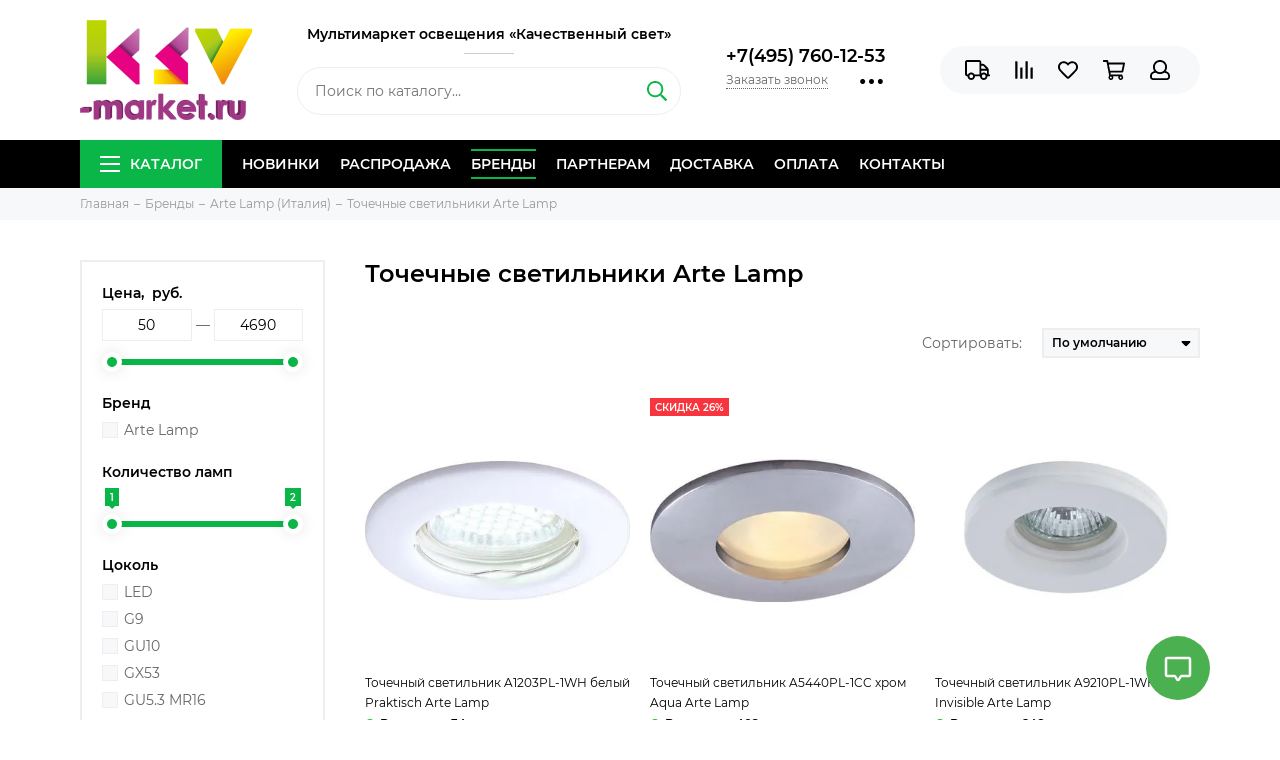

--- FILE ---
content_type: text/html; charset=utf-8
request_url: https://ksv-market.ru/collection/tochechnye-svetilniki-arte-lamp
body_size: 39118
content:
<!doctype html><html lang="ru" xml:lang="ru" xmlns="http://www.w3.org/1999/xhtml"><head><link media='print' onload='this.media="all"' rel='stylesheet' type='text/css' href='/served_assets/public/jquery.modal-0c2631717f4ce8fa97b5d04757d294c2bf695df1d558678306d782f4bf7b4773.css'><meta data-config="{&quot;collection_products_count&quot;:146}" name="page-config" content="" /><meta data-config="{&quot;money_with_currency_format&quot;:{&quot;delimiter&quot;:&quot; &quot;,&quot;separator&quot;:&quot;.&quot;,&quot;format&quot;:&quot;%n %u&quot;,&quot;unit&quot;:&quot;руб.&quot;,&quot;show_price_without_cents&quot;:1},&quot;currency_code&quot;:&quot;RUR&quot;,&quot;currency_iso_code&quot;:&quot;RUB&quot;,&quot;default_currency&quot;:{&quot;title&quot;:&quot;Российский рубль&quot;,&quot;code&quot;:&quot;RUR&quot;,&quot;rate&quot;:1.0,&quot;format_string&quot;:&quot;%n %u&quot;,&quot;unit&quot;:&quot;руб.&quot;,&quot;price_separator&quot;:&quot;&quot;,&quot;is_default&quot;:true,&quot;price_delimiter&quot;:&quot;&quot;,&quot;show_price_with_delimiter&quot;:true,&quot;show_price_without_cents&quot;:true},&quot;facebook&quot;:{&quot;pixelActive&quot;:false,&quot;currency_code&quot;:&quot;RUB&quot;,&quot;use_variants&quot;:false},&quot;vk&quot;:{&quot;pixel_active&quot;:null,&quot;price_list_id&quot;:null},&quot;new_ya_metrika&quot;:true,&quot;ecommerce_data_container&quot;:&quot;dataLayer&quot;,&quot;common_js_version&quot;:null,&quot;vue_ui_version&quot;:null,&quot;feedback_captcha_enabled&quot;:&quot;1&quot;,&quot;account_id&quot;:380533,&quot;hide_items_out_of_stock&quot;:false,&quot;forbid_order_over_existing&quot;:false,&quot;minimum_items_price&quot;:null,&quot;enable_comparison&quot;:true,&quot;locale&quot;:&quot;ru&quot;,&quot;client_group&quot;:null,&quot;consent_to_personal_data&quot;:{&quot;active&quot;:true,&quot;obligatory&quot;:true,&quot;description&quot;:&quot;Настоящим подтверждаю, что я ознакомлен и согласен с условиями \u003ca href=&#39;/page/politika-konfidentsialnosti&#39;target=”blank”\u003eоферты и политики конфиденциальности\u003c/a\u003e.&quot;},&quot;recaptcha_key&quot;:&quot;6LfXhUEmAAAAAOGNQm5_a2Ach-HWlFKD3Sq7vfFj&quot;,&quot;recaptcha_key_v3&quot;:&quot;6LcZi0EmAAAAAPNov8uGBKSHCvBArp9oO15qAhXa&quot;,&quot;yandex_captcha_key&quot;:&quot;ysc1_ec1ApqrRlTZTXotpTnO8PmXe2ISPHxsd9MO3y0rye822b9d2&quot;,&quot;checkout_float_order_content_block&quot;:false,&quot;available_products_characteristics_ids&quot;:null,&quot;sber_id_app_id&quot;:&quot;5b5a3c11-72e5-4871-8649-4cdbab3ba9a4&quot;,&quot;theme_generation&quot;:2,&quot;quick_checkout_captcha_enabled&quot;:false,&quot;max_order_lines_count&quot;:500,&quot;sber_bnpl_min_amount&quot;:1000,&quot;sber_bnpl_max_amount&quot;:150000,&quot;counter_settings&quot;:{&quot;data_layer_name&quot;:&quot;dataLayer&quot;,&quot;new_counters_setup&quot;:false,&quot;add_to_cart_event&quot;:true,&quot;remove_from_cart_event&quot;:true,&quot;add_to_wishlist_event&quot;:true},&quot;site_setting&quot;:{&quot;show_cart_button&quot;:true,&quot;show_service_button&quot;:false,&quot;show_marketplace_button&quot;:false,&quot;show_quick_checkout_button&quot;:true},&quot;warehouses&quot;:[{&quot;id&quot;:4113949,&quot;title&quot;:&quot;Основной склад&quot;,&quot;array_index&quot;:0}],&quot;captcha_type&quot;:&quot;google&quot;,&quot;human_readable_urls&quot;:false}" name="shop-config" content="" /><meta name='js-evnvironment' content='production' /><meta name='default-locale' content='ru' /><meta name='insales-redefined-api-methods' content="[]" /><script type="text/javascript" src="https://static.insales-cdn.com/assets/static-versioned/v3.72/static/libs/lodash/4.17.21/lodash.min.js"></script>
<!--InsalesCounter -->
<script type="text/javascript">
(function() {
  if (typeof window.__insalesCounterId !== 'undefined') {
    return;
  }

  try {
    Object.defineProperty(window, '__insalesCounterId', {
      value: 380533,
      writable: true,
      configurable: true
    });
  } catch (e) {
    console.error('InsalesCounter: Failed to define property, using fallback:', e);
    window.__insalesCounterId = 380533;
  }

  if (typeof window.__insalesCounterId === 'undefined') {
    console.error('InsalesCounter: Failed to set counter ID');
    return;
  }

  let script = document.createElement('script');
  script.async = true;
  script.src = '/javascripts/insales_counter.js?7';
  let firstScript = document.getElementsByTagName('script')[0];
  firstScript.parentNode.insertBefore(script, firstScript);
})();
</script>
<!-- /InsalesCounter -->
<meta charset="utf-8"><meta http-equiv="X-UA-Compatible" content="IE=edge,chrome=1"><meta name="viewport" content="width=device-width, initial-scale=1, maximum-scale=1"><meta name="robots" content="index, follow"><title>Купить потолочные, точечные светильники Arte Lamp в официальном интернет-магазине. Доставка по всей России.</title><meta name="description" content="Купить потолочные, точечные светильники Arte Lamp в официальном интернет-магазине. Доставка по всей России."><meta name="keywords" content="Купить потолочные, точечные светильники Arte Lamp в официальном интернет-магазине. Доставка по всей России."><meta property="og:type" content="website"><link rel="canonical" href="https://ksv-market.ru/collection/tochechnye-svetilniki-arte-lamp"><link rel="next" href="https://ksv-market.ru/collection/tochechnye-svetilniki-arte-lamp?page=2"><meta property="og:url" content="https://ksv-market.ru/collection/tochechnye-svetilniki-arte-lamp"><meta property="og:title" content="Точечные светильники Arte Lamp"><meta property="og:description" content="Точечные светильники Arte Lamp"><meta property="og:image" content="/images/no_image_original.jpg"><link href="https://static.insales-cdn.com/assets/1/1660/6391420/1767681309/favicon.png" rel="shortcut icon" type="image/png" sizes="16x16"><style>.site-loader{position:fixed;z-index:99999999;left:0;top:0;width:100%;height:100%;background:#fff;color:#0bb648}.layout--loading{width:100%;height:100%;overflow:scroll;overflow-x:hidden;padding:0;margin:0}.lds-ellipsis{position:absolute;width:64px;height:64px;top:50%;left:50%;transform:translate(-50%,-50%)}.lds-ellipsis div{position:absolute;top:27px;width:11px;height:11px;border-radius:50%;background:currentColor;animation-timing-function:cubic-bezier(0,1,1,0)}.lds-ellipsis div:nth-child(1){left:6px;animation:lds-ellipsis1 0.6s infinite}.lds-ellipsis div:nth-child(2){left:6px;animation:lds-ellipsis2 0.6s infinite}.lds-ellipsis div:nth-child(3){left:26px;animation:lds-ellipsis2 0.6s infinite}.lds-ellipsis div:nth-child(4){left:45px;animation:lds-ellipsis3 0.6s infinite}@keyframes lds-ellipsis1{0%{transform:scale(0)}100%{transform:scale(1)}}@keyframes lds-ellipsis3{0%{transform:scale(1)}100%{transform:scale(0)}}@keyframes lds-ellipsis2{0%{transform:translate(0,0)}100%{transform:translate(19px,0)}}</style><meta name="theme-color" content="#0bb648"><meta name="format-detection" content="telephone=no"><meta name="cmsmagazine" content="325a8bc2477444d381d10a2ed1775a4d"><link rel="alternate" type="application/atom+xml" title="Блог — Купить люстры, светильники, бра, настольные лампы в Москве в официальном интернет-магазине." href="https://ksv-market.ru/blogs/blog.atom">  <script src="https://static.insales-cdn.com/assets/1/1660/6391420/1767681309/jquery-3.3.1.min.js"></script></head><body id="body" class="layout layout--loading layout--full"><span class="js-site-loader site-loader"><div class="lds-ellipsis"><div></div><div></div><div></div><div></div></div></span><div class="layout-page"><div id="insales-section-header" class="insales-section insales-section-header"><header><!--noindex--><div class="header-scheme-02"><div class="header-main"><div class="container"><div class="row align-items-center"><div class="col-12 col-sm col-md col-lg-auto text-center text-lg-left"><a href="https://ksv-market.ru" class="logo"><img src="https://static.insales-cdn.com/assets/1/1660/6391420/1767681309/logo.png" alt="Купить люстры, светильники, бра, настольные лампы в Москве в официальном интернет-магазине." class="img-fluid"></a></div><div class="col"><div class="slogan">Мультимаркет&nbsp;освещения «Качественный&nbsp;свет»</div><div class="search search--header d-none d-lg-block"><form action="/search" method="get" class="search-form"><input type="search" name="q" class="search-input js-search-input" placeholder="Поиск по каталогу&hellip;" autocomplete="off" required><button type="submit" class="search-button"><span class="far fa-search"></span></button><div class="search-results js-search-results"></div></form></div></div><div class="col-12 col-lg-auto d-none d-lg-block"><div class="header-contacts"><div class="header-contacts-phone"><a href="tel:+7(495)760-12-53" class="js-account-phone">+7(495) 760-12-53</a></div><div class="row"><div class="col"><span class="js-messages" data-target="callback" data-type="form">Заказать звонок</span></div><div class="col-auto"><div class="user_icons-item js-user_icons-item"><span class="user_icons-icon js-user_icons-icon-contacts"><span class="far fa-ellipsis-h fa-lg"></span></span><div class="user_icons-popup"><div class="popup popup-contacts"><div class="js-popup-contacts"><div class="popup-content-contacts"><div class="row no-gutters popup-content-contacts-item"><div class="col-auto"><span class="far fa-envelope fa-fw"></span></div><div class="col"><a href="mailto:info@ksv-market.ru">info@ksv-market.ru</a></div></div><div class="row no-gutters popup-content-contacts-item"><div class="col-auto"><span class="far fa-map-marker fa-fw"></span></div><div class="col"><p><span>127218</span>, <span>Россия</span>, <span>Москва</span>, <span>Нахимовский проспект 24с4, офис №621.</span></p><p><span>ЦДиИ </span><span>"ЭКСПОСТРОЙ на Нахимовском"</span></p></div></div><div class="row no-gutters popup-content-contacts-item"><div class="col-auto"><span class="far fa-clock fa-fw"></span></div><div class="col"><p>Пн-Пт с 10.00 до 19.00</p><p>Заказы онлайн принимаются крулосуточно</p></div></div><div class="row no-gutters"><div class="col-12"><div class="social social--header"><ul class="social-items list-unstyled"><li class="social-item social-item--vk"><a href="https://vk.com/club88934330" rel="noopener noreferrer nofollow" target="_blank"><span class="fab fa-vk"></span></a></li><li class="social-item social-item--facebook-f"><a href="https://www.facebook.com/KSV-market-100754134756003/" rel="noopener noreferrer nofollow" target="_blank"><span class="fab fa-facebook-f"></span></a></li><li class="social-item social-item--instagram"><a href="https://www.instagram.com/ksvmarket/" rel="noopener noreferrer nofollow" target="_blank"><span class="fab fa-instagram"></span></a></li><li class="social-item social-item--youtube"><a href="https://www.youtube.com/channel/UC16pXaFK-Zv9H93Q5nlP9cA?view_as=subscriber" rel="noopener noreferrer nofollow" target="_blank"><span class="fab fa-youtube"></span></a></li></ul></div></div></div></div></div></div></div></div></div></div></div></div><div class="col-12 col-lg-auto"><div class="user_icons user_icons-main js-clone is-inside" data-clone-target="js-user_icons-clone"><ul class="user_icons-items list-unstyled d-flex d-lg-block"><li class="user_icons-item user_icons-item-menu d-inline-block d-lg-none js-user_icons-item"><button class="user_icons-icon user_icons-icon-menu js-user_icons-icon-menu"><span class="far fa-bars"></span></button><div class="user_icons-popup"><div class="popup js-popup-menu overflow-hidden"><div class="popup-scroll js-popup-scroll"><div class="popup-title">Меню<button class="button button--empty button--icon popup-close js-popup-close"><span class="far fa-times fa-lg"></span></button></div><div class="popup-content popup-content-menu popup-content-search"><div class="search search--popup"><form action="/search" method="get" class="search-form"><input type="search" name="q" class="search-input" placeholder="Поиск по каталогу&hellip;" autocomplete="off" required><button type="submit" class="search-button"><span class="far fa-search"></span></button></form></div></div><ul class="popup-content popup-content-menu js-popup-content-menu"></ul><ul class="popup-content popup-content-menu popup-content-links list-unstyled"><li class="popup-content-link"><a href="/collection/novinki">Новинки</a></li><li class="popup-content-link"><a href="/collection/skidki">Распродажа</a></li><li class="popup-content-link is-active"><a href="/collection/brendy">Бренды</a></li><li class="popup-content-link"><a href="/page/sotrudnichestvo">Партнерам</a></li><li class="popup-content-link"><a href="/page/delivery">Доставка</a></li><li class="popup-content-link"><a href="/page/payment">Оплата</a></li><li class="popup-content-link"><a href="/page/kontakty">Контакты</a></li></ul><div class="popup-content popup-content-contacts"><div class="row no-gutters popup-content-contacts-item"><div class="col-auto"><span class="far fa-phone fa-fw" data-fa-transform="flip-h"></span></div><div class="col"><a href="tel:+7(495)760-12-53" class="js-account-phone">+7(495) 760-12-53</a></div></div><div class="row no-gutters popup-content-contacts-item"><div class="col-auto"><span class="far fa-envelope fa-fw"></span></div><div class="col"><a href="mailto:info@ksv-market.ru">info@ksv-market.ru</a></div></div><div class="row no-gutters popup-content-contacts-item"><div class="col-auto"><span class="far fa-map-marker fa-fw"></span></div><div class="col"><p><span>127218</span>, <span>Россия</span>, <span>Москва</span>, <span>Нахимовский проспект 24с4, офис №621.</span></p><p><span>ЦДиИ </span><span>"ЭКСПОСТРОЙ на Нахимовском"</span></p></div></div><div class="row no-gutters popup-content-contacts-item"><div class="col-auto"><span class="far fa-clock fa-fw"></span></div><div class="col"><p>Пн-Пт с 10.00 до 19.00</p><p>Заказы онлайн принимаются крулосуточно</p></div></div></div></div></div><div class="popup-shade js-popup-close"></div></div></li><li class="user_icons-item js-user_icons-item"><a href="/page/delivery" class="user_icons-icon js-user_icons-icon-geo"><span class="far fa-truck"></span></a><div class="user_icons-popup"><div class="popup"><div class="popup-title">Доставка<button class="button button--empty button--icon popup-close js-popup-close"><span class="far fa-times fa-lg"></span></button></div><div class="js-popup-geo"><div class="popup-content-geo"><div class="product-geo"><div class="product-geo-header">Доставка в <span class="product-geo-city js-geo-city-current js-messages" data-target="geo" data-type="text"></span></div><div class="product-geo-items in-progress js-geo-items"><div class="geo-loader d-flex align-items-center justify-content-center"><span class="far fa-spinner-third fa-spin fa-2x"></span></div></div><div class="product-geo-action"><div class="row"><div class="col-12"><a href="/page/delivery" class="button button--primary button--block button--small">Подробнее о доставке</a></div></div></div></div></div></div></div><div class="popup-shade js-popup-close"></div></div></li><li class="user_icons-item js-user_icons-item"><a href="/compares" class="user_icons-icon js-user_icons-icon-compares"><span class="far fa-align-right" data-fa-transform="rotate-90"></span><span class="bage bage-compares js-bage-compares"></span></a><div class="user_icons-popup"><div class="popup"><div class="popup-title">Сравнение<button class="button button--empty button--icon popup-close js-popup-close"><span class="far fa-times fa-lg"></span></button></div><div class="js-popup-compares"></div></div><div class="popup-shade js-popup-close"></div></div></li><li class="user_icons-item js-user_icons-item"><a href="/page/favorites" class="user_icons-icon js-user_icons-icon-favorites"><span class="far fa-heart"></span><span class="bage bage-favorites js-bage-favorites"></span></a><div class="user_icons-popup"><div class="popup"><div class="popup-title">Избранное<button class="button button--empty button--icon popup-close js-popup-close"><span class="far fa-times fa-lg"></span></button></div><div class="js-popup-favorites"></div></div><div class="popup-shade js-popup-close"></div></div></li><li class="user_icons-item js-user_icons-item"><a href="/cart_items" class="user_icons-icon js-user_icons-icon-cart"><span class="far fa-shopping-cart"></span><span class="bage bage-cart js-bage-cart"></span></a><div class="user_icons-popup"><div class="popup"><div class="popup-title">Корзина<button class="button button--empty button--icon popup-close js-popup-close"><span class="far fa-times fa-lg"></span></button></div><div class="js-popup-cart"></div></div><div class="popup-shade js-popup-close"></div></div></li><li class="user_icons-item js-user_icons-item"><a href="/client_account/login" class="user_icons-icon js-user_icons-icon-client"><span class="far fa-user"></span></a><div class="user_icons-popup"><div class="popup popup-client_new"><div class="popup-title">Личный кабинет<button class="button button--empty button--icon popup-close js-popup-close"><span class="far fa-times fa-lg"></span></button></div><div class="js-popup-client"><div class="popup--empty text-center"><span class="far fa-user fa-3x"></span><div class="dropdown_products-action"><div class="row"><div class="col-12 col-lg-6"><a href="/client_account/login" class="button button--primary button--block button--small">Авторизация</a></div><div class="col-12 col-lg-6"><a href="/client_account/contacts/new" class="button button--secondary button--block button--small">Регистрация</a></div></div></div></div></div></div><div class="popup-shade js-popup-close"></div></div></li></ul></div></div></div></div></div></div><!--/noindex--><div class="header-scheme-03 d-none d-lg-block"><div class="header-menu"><div class="container"><div class="row"><div class="col"><nav class="nav"><ul class="nav-items list-unstyled js-nav-items is-overflow"><li class="nav-item nav-item--collections js-nav-item"><a href="/collection/all" class="hamburger-trigger js-nav-collections-trigger" data-target="hamburger"><span class="hamburger hamburger--arrow-down"><span></span><span></span><span></span></span>Каталог</a></li><li class="nav-item js-nav-item"><a href="/collection/novinki">Новинки</a></li><li class="nav-item js-nav-item"><a href="/collection/skidki">Распродажа</a></li><li class="nav-item is-active js-nav-item"><a href="/collection/brendy">Бренды</a></li><li class="nav-item js-nav-item"><a href="/page/sotrudnichestvo">Партнерам</a></li><li class="nav-item js-nav-item"><a href="/page/delivery">Доставка</a></li><li class="nav-item js-nav-item"><a href="/page/payment">Оплата</a></li><li class="nav-item js-nav-item"><a href="/page/kontakty">Контакты</a></li><li class="nav-item nav-item--dropdown js-nav-item--dropdown d-none"><span class="far fa-ellipsis-h fa-lg"></span><div class="user_icons-popup"><div class="popup"><ul class="list-unstyled js-popup-nav"></ul></div></div></li></ul></nav><nav class="nav-collections js-nav-collections js-nav-collections-trigger js-clone" data-target="dorpdown" data-clone-target="js-nav-sidebar-clone"><ul class="list-unstyled"><li data-collection-id="12712190"><a href="/collection/brendy" class="nav-collections-toggle js-nav-collections-toggle nav-collections-toggle--next" data-type="next" data-target="12712190">Бренды<span class="nav-arrow-toggle js-nav-arrow-toggle"><span class="far fa-chevron-right"></span></span></a><ul class="list-unstyled"><li class="nav-collections-back d-block d-lg-none"><a href="/collection/brendy" class="nav-collections-toggle js-nav-collections-toggle nav-collections-toggle--back" data-type="back" data-target="12712190"><span class="nav-arrow-toggle"><span class="far fa-chevron-left"></span></span>Назад</a></li><li class="nav-collections-title d-block d-lg-none"><a href="/collection/brendy">Бренды</a></li><li data-collection-id="30069168"><a href="/collection/abb-germaniya">ABB (Германия)</a></li><li data-collection-id="10466743"><a href="/collection/ambrella-ambrella">Ambrella light</a></li><li data-collection-id="18777339"><a href="/collection/aployt">Aployt</a></li><li data-collection-id="27224885"><a href="/collection/arlight">Arlight</a></li><li data-collection-id="11263206"><a href="/collection/arte-lamp-arte-lamp" class="nav-collections-toggle js-nav-collections-toggle nav-collections-toggle--next" data-type="next" data-target="11263206">Arte Lamp (Италия)<span class="nav-arrow-toggle js-nav-arrow-toggle"><span class="far fa-chevron-right"></span></span></a><ul class="list-unstyled"><li class="nav-collections-back d-block d-lg-none"><a href="/collection/arte-lamp-arte-lamp" class="nav-collections-toggle js-nav-collections-toggle nav-collections-toggle--back" data-type="back" data-target="11263206"><span class="nav-arrow-toggle"><span class="far fa-chevron-left"></span></span>Назад</a></li><li class="nav-collections-title d-block d-lg-none"><a href="/collection/arte-lamp-arte-lamp">Arte Lamp (Италия)</a></li><li data-collection-id="12964309"><a href="/collection/lyustry-arte-lamp">Люстры Arte Lamp</a></li><li data-collection-id="12986744"><a href="/collection/bra-arte-lamp">Бра Arte Lamp</a></li><li data-collection-id="12964340"><a href="/collection/spoty-arte-lamp">Споты Arte Lamp</a></li><li data-collection-id="12989967"><a href="/collection/podsvetki-dlya-kartin-i-zerkal-arte-lamp">Подсветки для картин и зеркал Arte Lamp</a></li><li data-collection-id="12989878"><a href="/collection/podvesnye-svetilniki-arte-lamp">Подвесные светильники Arte Lamp</a></li><li data-collection-id="12989912"><a href="/collection/tochechnye-svetilniki-arte-lamp">Точечные светильники Arte Lamp</a></li><li data-collection-id="12989953"><a href="/collection/trekovye-svetilniki-arte-lamp">Трековые светильники Arte Lamp</a></li><li data-collection-id="12964296"><a href="/collection/nastolnye-lampy-arte-lamp">Настольные лампы Arte Lamp</a></li><li data-collection-id="12965631"><a href="/collection/torshery-arte-lamp">Торшеры Arte Lamp</a></li><li data-collection-id="12986837"><a href="/collection/ulichnye-svetilniki-arte-lamp">Уличные светильники Arte Lamp</a></li></ul></li><li data-collection-id="11086653"><a href="/collection/bogates" class="nav-collections-toggle js-nav-collections-toggle nav-collections-toggle--next" data-type="next" data-target="11086653">Bogate's (Россия)<span class="nav-arrow-toggle js-nav-arrow-toggle"><span class="far fa-chevron-right"></span></span></a><ul class="list-unstyled"><li class="nav-collections-back d-block d-lg-none"><a href="/collection/bogates" class="nav-collections-toggle js-nav-collections-toggle nav-collections-toggle--back" data-type="back" data-target="11086653"><span class="nav-arrow-toggle"><span class="far fa-chevron-left"></span></span>Назад</a></li><li class="nav-collections-title d-block d-lg-none"><a href="/collection/bogates">Bogate's (Россия)</a></li><li data-collection-id="12207675"><a href="/collection/lyustry-bogates">Люстры Bogates</a></li><li data-collection-id="12207641"><a href="/collection/hrustalnye-lyustry-bogates">Хрустальные люстры Bogates</a></li><li data-collection-id="12207694"><a href="/collection/bra-bogates">Бра Bogates</a></li><li data-collection-id="12207696"><a href="/collection/nastolnye-lampy-bogates">Настольные лампы Bogates</a></li><li data-collection-id="12207948"><a href="/collection/torshery-bogates">Торшеры Bogates</a></li></ul></li><li data-collection-id="12179281"><a href="/collection/citilux-daniya">Citilux (Дания)</a></li><li data-collection-id="12712804"><a href="/collection/crystal-lux-ispaniya">Crystal Lux (Испания)</a></li><li data-collection-id="25261979"><a href="/collection/denkirs-daniya">Denkirs (Словения)</a></li><li data-collection-id="12714927"><a href="/collection/divinare-italiya">Divinare (Италия)</a></li><li data-collection-id="12714970"><a href="/collection/eastec-yuzhnaya-koreya">Eastec (Южная Корея)</a></li><li data-collection-id="19758994"><a href="/collection/eglo-avstriya">Eglo (Австрия)</a></li><li data-collection-id="9166205"><a href="/collection/elektrostandard" class="nav-collections-toggle js-nav-collections-toggle nav-collections-toggle--next" data-type="next" data-target="9166205">Elektrostandard (Германия)<span class="nav-arrow-toggle js-nav-arrow-toggle"><span class="far fa-chevron-right"></span></span></a><ul class="list-unstyled"><li class="nav-collections-back d-block d-lg-none"><a href="/collection/elektrostandard" class="nav-collections-toggle js-nav-collections-toggle nav-collections-toggle--back" data-type="back" data-target="9166205"><span class="nav-arrow-toggle"><span class="far fa-chevron-left"></span></span>Назад</a></li><li class="nav-collections-title d-block d-lg-none"><a href="/collection/elektrostandard">Elektrostandard (Германия)</a></li><li data-collection-id="11544636"><a href="/collection/ulichnye-landshaftnye-svetilniki-elektrostandard">Уличные светильники Elektrostandard</a></li><li data-collection-id="11505313"><a href="/collection/tochechnye-svetilniki-elektrostandard">Точечные светильники Elektrostandard</a></li><li data-collection-id="18890278"><a href="/collection/trekovye-svetilniki-elektrostandard">Трековые светильники Elektrostandard</a></li><li data-collection-id="11543878"><a href="/collection/vstraivaemye-led-svetilniki-ultratonkie">Встраиваемые LED светильники ультратонкие Elektrostandard</a></li><li data-collection-id="18890135"><a href="/collection/podvesnye-svetilniki-elektrostandard">Подвесные светильники Elektrostandard</a></li><li data-collection-id="11544613"><a href="/collection/podsvetki-dlya-kartin-i-zerkal-elektrostandard">Подсветки для картин и зеркал Elektrostandard</a></li><li data-collection-id="12941315"><a href="/collection/nastolnye-lampy-elektrostandard">Настольные лампы Elektrostandard</a></li><li data-collection-id="12590872"><a href="/collection/lampy-svetodiodnye-elektrostandard">Лампы светодиодные Elektrostandard</a></li><li data-collection-id="12590937"><a href="/collection/pulty-dlya-lyustr-elektrostandard">Пульты для люстр Elektrostandard</a></li><li data-collection-id="18890095"><a href="/collection/svetilniki-dlya-lestnits-elektrostandard">Светильники для лестниц Elektrostandard</a></li><li data-collection-id="18890110"><a href="/collection/datchiki-elektrostandard">Датчики Elektrostandard</a></li><li data-collection-id="18890112"><a href="/collection/dvernye-zvonki-elektrostandard">Дверные звонки Elektrostandard</a></li><li data-collection-id="18890123"><a href="/collection/svetodiodnaya-lenta-elektrostandard">Светодиодная лента Elektrostandard</a></li></ul></li><li data-collection-id="9173848"><a href="/collection/eurosvet" class="nav-collections-toggle js-nav-collections-toggle nav-collections-toggle--next" data-type="next" data-target="9173848">Eurosvet (Россия)<span class="nav-arrow-toggle js-nav-arrow-toggle"><span class="far fa-chevron-right"></span></span></a><ul class="list-unstyled"><li class="nav-collections-back d-block d-lg-none"><a href="/collection/eurosvet" class="nav-collections-toggle js-nav-collections-toggle nav-collections-toggle--back" data-type="back" data-target="9173848"><span class="nav-arrow-toggle"><span class="far fa-chevron-left"></span></span>Назад</a></li><li class="nav-collections-title d-block d-lg-none"><a href="/collection/eurosvet">Eurosvet (Россия)</a></li><li data-collection-id="19631332"><a href="/collection/umnye-svetilniki-eurosvet">Умные светильники Eurosvet</a></li><li data-collection-id="11782139"><a href="/collection/lyustry-s-abazhurom-eurosvet">Люстры с абажуром Eurosvet</a></li><li data-collection-id="11641935"><a href="/collection/hrustalnye-lyustry-eurosvet">Хрустальные люстры Eurosvet</a></li><li data-collection-id="11782492"><a href="/collection/nastennye-svetilniki-eurosvet">Настенные светильники Eurosvet</a></li><li data-collection-id="19631639"><a href="/collection/torshery-eurosvet">Торшеры Eurosvet</a></li><li data-collection-id="19631703"><a href="/collection/nastolnye-lampy-eurosvet">Настольные лампы Eurosvet</a></li></ul></li><li data-collection-id="12054669"><a href="/collection/eletto-italiya">Eletto (Италия)</a></li><li data-collection-id="12715189"><a href="/collection/freya-germaniya">Freya (Германия)</a></li><li data-collection-id="9465587"><a href="/collection/gauss-gauss">Gauss (Германия)</a></li><li data-collection-id="32863489"><a href="/collection/indigo">INDIGO</a></li><li data-collection-id="30814261"><a href="/collection/leon">Leon Teona</a></li><li data-collection-id="12715411"><a href="/collection/lgo-italiya">LGO (Италия)</a></li><li data-collection-id="12715453"><a href="/collection/lussole-italiya">Lussole (Италия)</a></li><li data-collection-id="12311038"><a href="/collection/lightstar-italiya" class="nav-collections-toggle js-nav-collections-toggle nav-collections-toggle--next" data-type="next" data-target="12311038">Lightstar (Италия)<span class="nav-arrow-toggle js-nav-arrow-toggle"><span class="far fa-chevron-right"></span></span></a><ul class="list-unstyled"><li class="nav-collections-back d-block d-lg-none"><a href="/collection/lightstar-italiya" class="nav-collections-toggle js-nav-collections-toggle nav-collections-toggle--back" data-type="back" data-target="12311038"><span class="nav-arrow-toggle"><span class="far fa-chevron-left"></span></span>Назад</a></li><li class="nav-collections-title d-block d-lg-none"><a href="/collection/lightstar-italiya">Lightstar (Италия)</a></li><li data-collection-id="15853888"><a href="/collection/lyustry-lightstar">Люстры Lightstar</a></li><li data-collection-id="15854126"><a href="/collection/svetilniki-lightstar">Светильники Lightstar</a></li><li data-collection-id="15853953"><a href="/collection/bra-lightstar">Бра Lightstar</a></li><li data-collection-id="15853900"><a href="/collection/podvesnye-svetilniki-lightstar">Подвесные светильники Lightstar</a></li><li data-collection-id="15853982"><a href="/collection/trekovye-svetilniki-lightstar">Трековые светильники Lightstar</a></li><li data-collection-id="15853821"><a href="/collection/tochechnye-svetilniki-lightstar">Точечные светильники Lightstar</a></li><li data-collection-id="15853862"><a href="/collection/nastolnye-lampy-lightstar">Настольные лампы Lightstar</a></li><li data-collection-id="15853870"><a href="/collection/ulichnye-svetilniki-lightstar">Уличные светильники Lightstar</a></li><li data-collection-id="15854069"><a href="/collection/torshery-lightstar">Торшеры Lightstar</a></li><li data-collection-id="15854096"><a href="/collection/mebelnye-svetilniki-lightstar">Мебельные светильники Lightstar</a></li></ul></li><li data-collection-id="29923948"><a href="/collection/loft-it-ispaniya">LOFT IT (Испания)</a></li><li data-collection-id="12715724"><a href="/collection/lumion-italiya">Lumion (Италия)</a></li><li data-collection-id="11087124"><a href="/collection/maytoni-maytoni" class="nav-collections-toggle js-nav-collections-toggle nav-collections-toggle--next" data-type="next" data-target="11087124">Maytoni (Германия)<span class="nav-arrow-toggle js-nav-arrow-toggle"><span class="far fa-chevron-right"></span></span></a><ul class="list-unstyled"><li class="nav-collections-back d-block d-lg-none"><a href="/collection/maytoni-maytoni" class="nav-collections-toggle js-nav-collections-toggle nav-collections-toggle--back" data-type="back" data-target="11087124"><span class="nav-arrow-toggle"><span class="far fa-chevron-left"></span></span>Назад</a></li><li class="nav-collections-title d-block d-lg-none"><a href="/collection/maytoni-maytoni">Maytoni (Германия)</a></li><li data-collection-id="11348480"><a href="/collection/lyustry-maytoni">Люстры Maytoni</a></li><li data-collection-id="11632834"><a href="/collection/hrustalnye-lyustry-maytoni">Хрустальные люстры Maytoni</a></li><li data-collection-id="11632850"><a href="/collection/lyustry-s-abazhurom-maytoni">Люстры с абажуром Maytoni</a></li><li data-collection-id="11642374"><a href="/collection/svetodiodnye-lyustry-maytoni">Светодиодные люстры Maytoni</a></li><li data-collection-id="11348554"><a href="/collection/bra-maytoni">Бра Maytoni</a></li><li data-collection-id="11348569"><a href="/collection/podvesnye-svetilniki-maytoni">Подвесные светильники Maytoni</a></li><li data-collection-id="11348507"><a href="/collection/torshery-maytoni">Торшеры Maytoni</a></li><li data-collection-id="11348530"><a href="/collection/nastolnye-lampy-maytoni">Настольные лампы Maytoni</a></li><li data-collection-id="11348559"><a href="/collection/landshaftnye-ulichnye-svetilniki-maytoni">Ландшафтные уличные светильники Maytoni</a></li><li data-collection-id="11348716"><a href="/collection/podsvetki-dlya-kartin-i-zerkal-maytoni">Подсветки для картин и зеркал Maytoni</a></li><li data-collection-id="11348728"><a href="/collection/tochechnye-svetilniki-maytoni">Точечные светильники Maytoni</a></li><li data-collection-id="11348746"><a href="/collection/spoty-maytoni">Споты Maytoni</a></li><li data-collection-id="11348747"><a href="/collection/potolochnye-svetilniki-maytoni">Потолочные светильники Maytoni</a></li><li data-collection-id="11348789"><a href="/collection/trekovye-svetilniki-maytoni">Трековые светильники Maytoni</a></li></ul></li><li data-collection-id="29335748"><a href="/collection/mw-light-germaniya">MW-Light (Германия)</a></li><li data-collection-id="12054802"><a href="/collection/novotech-vengriya">Novotech (Венгрия)</a></li><li data-collection-id="12054640"><a href="/collection/odeon-light-italiya">Odeon Light (Италия)</a></li><li data-collection-id="11263828"><a href="/collection/omnilux">Omnilux (Китай)</a></li><li data-collection-id="10272810"><a href="/collection/profit-light-profit-layt">Profit Light (Китай)</a></li><li data-collection-id="12715506"><a href="/collection/sonex-rossiya" class="nav-collections-toggle js-nav-collections-toggle nav-collections-toggle--next" data-type="next" data-target="12715506">Sonex (Россия)<span class="nav-arrow-toggle js-nav-arrow-toggle"><span class="far fa-chevron-right"></span></span></a><ul class="list-unstyled"><li class="nav-collections-back d-block d-lg-none"><a href="/collection/sonex-rossiya" class="nav-collections-toggle js-nav-collections-toggle nav-collections-toggle--back" data-type="back" data-target="12715506"><span class="nav-arrow-toggle"><span class="far fa-chevron-left"></span></span>Назад</a></li><li class="nav-collections-title d-block d-lg-none"><a href="/collection/sonex-rossiya">Sonex (Россия)</a></li><li data-collection-id="14150969"><a href="/collection/rasprodazha-sonex">Распродажа Сонекс</a></li></ul></li><li data-collection-id="30929284"><a href="/collection/stellanova">Stellanova</a></li><li data-collection-id="29600822"><a href="/collection/st-luce-italiya">ST LUCE (Италия)</a></li><li data-collection-id="49161009"><a href="/collection/stilfort-germaniya">Stilfort (Германия)</a></li><li data-collection-id="31035059"><a href="/collection/systeme-electric-rossiya">Systeme Electric (Россия)</a></li><li data-collection-id="30149503"><a href="/collection/tdm">TDM (Россия)</a></li><li data-collection-id="11263806"><a href="/collection/tk-lighting" class="nav-collections-toggle js-nav-collections-toggle nav-collections-toggle--next" data-type="next" data-target="11263806">TK Lighting (Польша)<span class="nav-arrow-toggle js-nav-arrow-toggle"><span class="far fa-chevron-right"></span></span></a><ul class="list-unstyled"><li class="nav-collections-back d-block d-lg-none"><a href="/collection/tk-lighting" class="nav-collections-toggle js-nav-collections-toggle nav-collections-toggle--back" data-type="back" data-target="11263806"><span class="nav-arrow-toggle"><span class="far fa-chevron-left"></span></span>Назад</a></li><li class="nav-collections-title d-block d-lg-none"><a href="/collection/tk-lighting">TK Lighting (Польша)</a></li><li data-collection-id="18636903"><a href="/collection/potolochnye-svetilniki-tk-lighting">Потолочные светильники TK Lighting</a></li><li data-collection-id="18637047"><a href="/collection/podvesnye-svetilniki-tk-lighting">Подвесные светильники TK Lighting</a></li><li data-collection-id="18637427"><a href="/collection/nastennye-svetilniki-tk-lighting">Настенные светильники TK Lighting</a></li><li data-collection-id="18639816"><a href="/collection/torshery-tk-lighting">Торшеры TK Lighting</a></li><li data-collection-id="18639882"><a href="/collection/nastolnye-lampy-tk-lighting">Настольные лампы TK Lighting</a></li></ul></li><li data-collection-id="30814233"><a href="/collection/werkel-shvetsiya">Werkel (Швеция)</a></li><li data-collection-id="26140309"><a href="/collection/zortes">Zortes</a></li><li data-collection-id="31050326"><a href="/collection/resanta-latviya">Ресанта (Латвия)</a></li></ul></li><li data-collection-id="6931694"><a href="/collection/novinki">Новинки!</a></li><li data-collection-id="11597254"><a href="/collection/skidki">Скидки!!!</a></li><li data-collection-id="7291864"><a href="/collection/popular">Хиты продаж</a></li><li data-collection-id="7635434"><a href="/collection/elektrotovary" class="nav-collections-toggle js-nav-collections-toggle nav-collections-toggle--next" data-type="next" data-target="7635434">Электротовары<span class="nav-arrow-toggle js-nav-arrow-toggle"><span class="far fa-chevron-right"></span></span></a><ul class="list-unstyled"><li class="nav-collections-back d-block d-lg-none"><a href="/collection/elektrotovary" class="nav-collections-toggle js-nav-collections-toggle nav-collections-toggle--back" data-type="back" data-target="7635434"><span class="nav-arrow-toggle"><span class="far fa-chevron-left"></span></span>Назад</a></li><li class="nav-collections-title d-block d-lg-none"><a href="/collection/elektrotovary">Электротовары</a></li><li data-collection-id="31133298"><a href="/collection/kabel-provod">Кабель Провод</a></li><li data-collection-id="30068054"><a href="/collection/modulnoe-oborudovanie" class="nav-collections-toggle js-nav-collections-toggle nav-collections-toggle--next" data-type="next" data-target="30068054">Модульное оборудование<span class="nav-arrow-toggle js-nav-arrow-toggle"><span class="far fa-chevron-right"></span></span></a><ul class="list-unstyled"><li class="nav-collections-back d-block d-lg-none"><a href="/collection/modulnoe-oborudovanie" class="nav-collections-toggle js-nav-collections-toggle nav-collections-toggle--back" data-type="back" data-target="30068054"><span class="nav-arrow-toggle"><span class="far fa-chevron-left"></span></span>Назад</a></li><li class="nav-collections-title d-block d-lg-none"><a href="/collection/modulnoe-oborudovanie">Модульное оборудование</a></li><li data-collection-id="30068136"><a href="/collection/avtomaticheskie-vyklyuchateli">Автоматические выключатели</a></li><li data-collection-id="30068717"><a href="/collection/differentsialnye-avtomaty">Дифференциальные автоматы</a></li><li data-collection-id="30068951"><a href="/collection/ustroystva-zaschitnogo-otklyucheniya-uzo">Устройства защитного отключения (УЗО)</a></li><li data-collection-id="30148835"><a href="/collection/pribory-kontrolya-i-upravleniya">Приборы контроля и управления</a></li><li data-collection-id="30068240"><a href="/collection/modulnye-rubilniki-vyklyuchateli-nagruzki">Модульные рубильники / Выключатели нагрузки</a></li><li data-collection-id="49195497"><a href="/collection/kontaktory">Контакторы</a></li><li data-collection-id="30174366"><a href="/collection/aksessuary-dlya-sborki-schitov">Аксессуары для сборки щитов</a></li></ul></li><li data-collection-id="47864857"><a href="/collection/kabelenesuschie-sistemy">Кабеленесущие системы и крепеж</a></li><li data-collection-id="30306893"><a href="/collection/elektroschity">Распределительные щиты, шкафы, боксы</a></li><li data-collection-id="31234792"><a href="/collection/montazhnye-korobki">Монтажные коробки</a></li><li data-collection-id="30699420"><a href="/collection/klemma-nakonechniki-zazhimy">Клемма, наконечники, зажимы.</a></li><li data-collection-id="31036377"><a href="/collection/stabilizatory-napryazheniya">Стабилизаторы напряжения</a></li><li data-collection-id="47805993"><a href="/collection/instrumenty">Инструменты</a></li><li data-collection-id="49238561"><a href="/collection/sverla-koronki-bury-diski">Сверла, коронки, буры, диски</a></li></ul></li><li data-collection-id="6907525"><a href="/collection/lyustry" class="nav-collections-toggle js-nav-collections-toggle nav-collections-toggle--next" data-type="next" data-target="6907525">Люстры<span class="nav-arrow-toggle js-nav-arrow-toggle"><span class="far fa-chevron-right"></span></span></a><ul class="list-unstyled"><li class="nav-collections-back d-block d-lg-none"><a href="/collection/lyustry" class="nav-collections-toggle js-nav-collections-toggle nav-collections-toggle--back" data-type="back" data-target="6907525"><span class="nav-arrow-toggle"><span class="far fa-chevron-left"></span></span>Назад</a></li><li class="nav-collections-title d-block d-lg-none"><a href="/collection/lyustry">Люстры</a></li><li data-collection-id="14151905"><a href="/collection/art-deko">Арт-деко</a></li><li data-collection-id="14151887"><a href="/collection/vostochnye">Восточные</a></li><li data-collection-id="14151822"><a href="/collection/v-vide-svechey">В виде свечей</a></li><li data-collection-id="6981745"><a href="/collection/galogenovye">Галогеновые</a></li><li data-collection-id="6981748"><a href="/collection/derevyannye">Деревянные</a></li><li data-collection-id="29336575"><a href="/collection/detskie-2">Детские</a></li><li data-collection-id="14151846"><a href="/collection/zamkovye">Замковые</a></li><li data-collection-id="7558961"><a href="/collection/kantri">Кантри</a></li><li data-collection-id="6981739"><a href="/collection/klassicheskie">Классические</a></li><li data-collection-id="6981750"><a href="/collection/lofty">Лофты</a></li><li data-collection-id="6981741"><a href="/collection/modern">Модерн</a></li><li data-collection-id="14151811"><a href="/collection/na-shtange">На штанге</a></li><li data-collection-id="14151899"><a href="/collection/neoklassika">Неоклассика</a></li><li data-collection-id="6981743"><a href="/collection/podvesnye">Подвесные</a></li><li data-collection-id="6981744"><a href="/collection/potolochnye">Потолочные</a></li><li data-collection-id="14151852"><a href="/collection/retro">Ретро</a></li><li data-collection-id="6981747"><a href="/collection/svetodiodnye">Светодиодные</a></li><li data-collection-id="14151891"><a href="/collection/sovremennye">Современные</a></li><li data-collection-id="6981742"><a href="/collection/s-abazhurom">С абажуром</a></li><li data-collection-id="12145786"><a href="/collection/s-ventilyatorami">С вентиляторами</a></li><li data-collection-id="6981746"><a href="/collection/s-podsvetkoy">С подсветкой</a></li><li data-collection-id="14151715"><a href="/collection/s-pultom">С пультом</a></li><li data-collection-id="7557583"><a href="/collection/tiffani">Тиффани</a></li><li data-collection-id="6981749"><a href="/collection/floristika">Флористика</a></li><li data-collection-id="6981740"><a href="/collection/hrustalnye">Хрустальные</a></li></ul></li><li data-collection-id="6907556"><a href="/collection/bra" class="nav-collections-toggle js-nav-collections-toggle nav-collections-toggle--next" data-type="next" data-target="6907556">Бра<span class="nav-arrow-toggle js-nav-arrow-toggle"><span class="far fa-chevron-right"></span></span></a><ul class="list-unstyled"><li class="nav-collections-back d-block d-lg-none"><a href="/collection/bra" class="nav-collections-toggle js-nav-collections-toggle nav-collections-toggle--back" data-type="back" data-target="6907556"><span class="nav-arrow-toggle"><span class="far fa-chevron-left"></span></span>Назад</a></li><li class="nav-collections-title d-block d-lg-none"><a href="/collection/bra">Бра</a></li><li data-collection-id="28806192"><a href="/collection/art-deko-2">Арт-деко</a></li><li data-collection-id="6981757"><a href="/collection/galogenovye-2">Галогеновые</a></li><li data-collection-id="29602774"><a href="/collection/detskie-3">Детские</a></li><li data-collection-id="6981758"><a href="/collection/derevyannye-2">Деревянные</a></li><li data-collection-id="7558987"><a href="/collection/kantri-2">Кантри</a></li><li data-collection-id="6981753"><a href="/collection/klassicheskie-2">Классические</a></li><li data-collection-id="6981760"><a href="/collection/lofty-2">Лофты</a></li><li data-collection-id="6981755"><a href="/collection/modern-2">Модерн</a></li><li data-collection-id="28861707"><a href="/collection/neoklassika-2">Неоклассика</a></li><li data-collection-id="7303570"><a href="/collection/svetodiodnye-2">Светодиодные</a></li><li data-collection-id="28807904"><a href="/collection/sovremennye-2">Современные</a></li><li data-collection-id="6981756"><a href="/collection/s-abazhurom-2">С абажуром</a></li><li data-collection-id="7263493"><a href="/collection/s-podsvetkoy-2">С подсветкой</a></li><li data-collection-id="7557591"><a href="/collection/tiffani-2">Тиффани</a></li><li data-collection-id="6981759"><a href="/collection/floristika-2">Флористика</a></li><li data-collection-id="6981754"><a href="/collection/hrustalnye-2">Хрустальные</a></li></ul></li><li data-collection-id="6981762"><a href="/collection/nastolnye-lampy" class="nav-collections-toggle js-nav-collections-toggle nav-collections-toggle--next" data-type="next" data-target="6981762">Настольные лампы<span class="nav-arrow-toggle js-nav-arrow-toggle"><span class="far fa-chevron-right"></span></span></a><ul class="list-unstyled"><li class="nav-collections-back d-block d-lg-none"><a href="/collection/nastolnye-lampy" class="nav-collections-toggle js-nav-collections-toggle nav-collections-toggle--back" data-type="back" data-target="6981762"><span class="nav-arrow-toggle"><span class="far fa-chevron-left"></span></span>Назад</a></li><li class="nav-collections-title d-block d-lg-none"><a href="/collection/nastolnye-lampy">Настольные лампы</a></li><li data-collection-id="28959992"><a href="/collection/art-deko-3">Арт-деко</a></li><li data-collection-id="14077518"><a href="/collection/detskie">Детские</a></li><li data-collection-id="6981769"><a href="/collection/derevyannye-3">Из дерева</a></li><li data-collection-id="7986363"><a href="/collection/kantri-3">Кантри</a></li><li data-collection-id="6981763"><a href="/collection/klassicheskie-3">Классические</a></li><li data-collection-id="7935526"><a href="/collection/lofty-3">Лофты</a></li><li data-collection-id="6981766"><a href="/collection/modern-3">Модерн</a></li><li data-collection-id="29045703"><a href="/collection/neoklassika-3">Неоклассика</a></li><li data-collection-id="14077519"><a href="/collection/na-prischepke">На прищепке</a></li><li data-collection-id="14077526"><a href="/collection/na-strubtsine">На струбцине</a></li><li data-collection-id="6981768"><a href="/collection/ofisnye">Офисные</a></li><li data-collection-id="9892411"><a href="/collection/svetodiodnye-3">Светодиодные</a></li><li data-collection-id="29185539"><a href="/collection/sovremennye-55cfe2">Современные</a></li><li data-collection-id="6981767"><a href="/collection/s-abazhurom-3">С абажуром</a></li><li data-collection-id="7557592"><a href="/collection/tiffani-3">Тиффани</a></li><li data-collection-id="6981764"><a href="/collection/hrustalnye-3">Хрустальные</a></li></ul></li><li data-collection-id="6981771"><a href="/collection/torshery" class="nav-collections-toggle js-nav-collections-toggle nav-collections-toggle--next" data-type="next" data-target="6981771">Торшеры<span class="nav-arrow-toggle js-nav-arrow-toggle"><span class="far fa-chevron-right"></span></span></a><ul class="list-unstyled"><li class="nav-collections-back d-block d-lg-none"><a href="/collection/torshery" class="nav-collections-toggle js-nav-collections-toggle nav-collections-toggle--back" data-type="back" data-target="6981771"><span class="nav-arrow-toggle"><span class="far fa-chevron-left"></span></span>Назад</a></li><li class="nav-collections-title d-block d-lg-none"><a href="/collection/torshery">Торшеры</a></li><li data-collection-id="28959997"><a href="/collection/art-deko-24a4ad">Арт-деко</a></li><li data-collection-id="6981788"><a href="/collection/derevyannye-1490075743">Деревянные</a></li><li data-collection-id="7986364"><a href="/collection/kantri-1508746487">Кантри</a></li><li data-collection-id="6981776"><a href="/collection/klassicheskie-1490075684">Классические</a></li><li data-collection-id="7935527"><a href="/collection/lofty-1507792596">Лофты</a></li><li data-collection-id="6981780"><a href="/collection/modern-1490075716">Модерн</a></li><li data-collection-id="29045747"><a href="/collection/neoklassika-1a7792">Неоклассика</a></li><li data-collection-id="9892561"><a href="/collection/svetodiodnye-fb4ba7">Светодиодные</a></li><li data-collection-id="28835571"><a href="/collection/sovremennye-3">Современные</a></li><li data-collection-id="6981787"><a href="/collection/s-abazhurom-1490075733">С абажуром</a></li><li data-collection-id="6981777"><a href="/collection/hrustalnye-1490075694">Хрустальные</a></li></ul></li><li data-collection-id="7430476"><a href="/collection/spoty-2">Споты</a></li><li data-collection-id="29296699"><a href="/collection/magnitnye-trekovye-svetilniki-2" class="nav-collections-toggle js-nav-collections-toggle nav-collections-toggle--next" data-type="next" data-target="29296699">Магнитная трековая система<span class="nav-arrow-toggle js-nav-arrow-toggle"><span class="far fa-chevron-right"></span></span></a><ul class="list-unstyled"><li class="nav-collections-back d-block d-lg-none"><a href="/collection/magnitnye-trekovye-svetilniki-2" class="nav-collections-toggle js-nav-collections-toggle nav-collections-toggle--back" data-type="back" data-target="29296699"><span class="nav-arrow-toggle"><span class="far fa-chevron-left"></span></span>Назад</a></li><li class="nav-collections-title d-block d-lg-none"><a href="/collection/magnitnye-trekovye-svetilniki-2">Магнитная трековая система</a></li><li data-collection-id="29296696"><a href="/collection/magnitnye-trekovye-svetilniki-aployt" class="nav-collections-toggle js-nav-collections-toggle nav-collections-toggle--next" data-type="next" data-target="29296696">Магнитная трековая система Aployt<span class="nav-arrow-toggle js-nav-arrow-toggle"><span class="far fa-chevron-right"></span></span></a><ul class="list-unstyled"><li class="nav-collections-back d-block d-lg-none"><a href="/collection/magnitnye-trekovye-svetilniki-aployt" class="nav-collections-toggle js-nav-collections-toggle nav-collections-toggle--back" data-type="back" data-target="29296696"><span class="nav-arrow-toggle"><span class="far fa-chevron-left"></span></span>Назад</a></li><li class="nav-collections-title d-block d-lg-none"><a href="/collection/magnitnye-trekovye-svetilniki-aployt">Магнитная трековая система Aployt</a></li><li data-collection-id="29315049"><a href="/collection/trekovaya-magnitnaya-sistema-magnetic-track-48">Трековая магнитная система Magnetic track 48V</a></li><li data-collection-id="29321803"><a href="/collection/trekovaya-magnitnaya-sistema-magnetic-track-220">Трековая магнитная система Magnetic track 220V</a></li></ul></li><li data-collection-id="29732715"><a href="/collection/magnitnye-trekovye-svetilniki-ambrella" class="nav-collections-toggle js-nav-collections-toggle nav-collections-toggle--next" data-type="next" data-target="29732715">Магнитная трековая система Ambrella<span class="nav-arrow-toggle js-nav-arrow-toggle"><span class="far fa-chevron-right"></span></span></a><ul class="list-unstyled"><li class="nav-collections-back d-block d-lg-none"><a href="/collection/magnitnye-trekovye-svetilniki-ambrella" class="nav-collections-toggle js-nav-collections-toggle nav-collections-toggle--back" data-type="back" data-target="29732715"><span class="nav-arrow-toggle"><span class="far fa-chevron-left"></span></span>Назад</a></li><li class="nav-collections-title d-block d-lg-none"><a href="/collection/magnitnye-trekovye-svetilniki-ambrella">Магнитная трековая система Ambrella</a></li><li data-collection-id="29732746"><a href="/collection/trekovaya-magnitnaya-sistema-magnetic-slim-48v">Трековая магнитная система Magnetic Slim 48V</a></li><li data-collection-id="29733995"><a href="/collection/trekovaya-magnitnaya-sistema-magnetic-standard-48v">Трековая магнитная система Magnetic Standard 48V</a></li><li data-collection-id="30450519"><a href="/collection/trekovaya-magnitnaya-sisitema-magnetic-220v">Трековая магнитная сиситема Magnetic 220V</a></li></ul></li><li data-collection-id="29677748"><a href="/collection/magnitnye-trekovye-svetilniki-arte-lamp" class="nav-collections-toggle js-nav-collections-toggle nav-collections-toggle--next" data-type="next" data-target="29677748">Магнитная трековая система Arte Lamp<span class="nav-arrow-toggle js-nav-arrow-toggle"><span class="far fa-chevron-right"></span></span></a><ul class="list-unstyled"><li class="nav-collections-back d-block d-lg-none"><a href="/collection/magnitnye-trekovye-svetilniki-arte-lamp" class="nav-collections-toggle js-nav-collections-toggle nav-collections-toggle--back" data-type="back" data-target="29677748"><span class="nav-arrow-toggle"><span class="far fa-chevron-left"></span></span>Назад</a></li><li class="nav-collections-title d-block d-lg-none"><a href="/collection/magnitnye-trekovye-svetilniki-arte-lamp">Магнитная трековая система Arte Lamp</a></li><li data-collection-id="29677774"><a href="/collection/trekovaya-magnitnaya-sistema-linea-48v">Трековая магнитная система Linea 48V</a></li><li data-collection-id="29678886"><a href="/collection/trekovaya-magnitnaya-sistema-optima-48v">Трековая магнитная система Optima 48V</a></li><li data-collection-id="29678900"><a href="/collection/trekovaya-magnitnaya-sistema-expert-48v">Трековая магнитная система Expert  48V</a></li><li data-collection-id="29700015"><a href="/collection/trekovaya-magnitnaya-sistema-rapid-48v">Трековая магнитная система Rapid 48V</a></li><li data-collection-id="30251362"><a href="/collection/trekovaya-magnitnaya-sistema-presto-24v">Трековая магнитная система Presto 24V</a></li></ul></li><li data-collection-id="29738851"><a href="/collection/magnitnye-trekovye-svetilniki-arlight" class="nav-collections-toggle js-nav-collections-toggle nav-collections-toggle--next" data-type="next" data-target="29738851">Магнитная трековая система Arlight<span class="nav-arrow-toggle js-nav-arrow-toggle"><span class="far fa-chevron-right"></span></span></a><ul class="list-unstyled"><li class="nav-collections-back d-block d-lg-none"><a href="/collection/magnitnye-trekovye-svetilniki-arlight" class="nav-collections-toggle js-nav-collections-toggle nav-collections-toggle--back" data-type="back" data-target="29738851"><span class="nav-arrow-toggle"><span class="far fa-chevron-left"></span></span>Назад</a></li><li class="nav-collections-title d-block d-lg-none"><a href="/collection/magnitnye-trekovye-svetilniki-arlight">Магнитная трековая система Arlight</a></li><li data-collection-id="29738853"><a href="/collection/trekovaya-magnitnaya-sistema-mag-25">Трековая магнитная система Mag-25 24V</a></li><li data-collection-id="29739093"><a href="/collection/trekovaya-magnitnaya-sistema-mag-45">Трековая магнитная система Mag-45 24V</a></li><li data-collection-id="31289377"><a href="/collection/trekovaya-magnitnaya-sistema-mag-microcosm-24v">Трековая магнитная система Mag-Microcosm 24V</a></li><li data-collection-id="30151650"><a href="/collection/trekovaya-magnitnaya-sistema-mag-flex">Трековая магнитная система Mag-Flex 48V</a></li><li data-collection-id="29738879"><a href="/collection/trekovaya-magnitnaya-sistema-mag-orient">Трековая магнитная система Mag-Orient 48V</a></li><li data-collection-id="31291138"><a href="/collection/trekovaya-magnitnaya-sistema-mag-vibe-48v">Трековая магнитная система Mag-Vibe 48V</a></li><li data-collection-id="31287934"><a href="/collection/trekovaya-magnitnaya-sistema-apriori-48v">Трековая магнитная система Apriori 48V</a></li></ul></li><li data-collection-id="29428538"><a href="/collection/magnitnye-trekovye-svetilniki-crystal-lux" class="nav-collections-toggle js-nav-collections-toggle nav-collections-toggle--next" data-type="next" data-target="29428538">Магнитная трековая система Crystal Lux<span class="nav-arrow-toggle js-nav-arrow-toggle"><span class="far fa-chevron-right"></span></span></a><ul class="list-unstyled"><li class="nav-collections-back d-block d-lg-none"><a href="/collection/magnitnye-trekovye-svetilniki-crystal-lux" class="nav-collections-toggle js-nav-collections-toggle nav-collections-toggle--back" data-type="back" data-target="29428538"><span class="nav-arrow-toggle"><span class="far fa-chevron-left"></span></span>Назад</a></li><li class="nav-collections-title d-block d-lg-none"><a href="/collection/magnitnye-trekovye-svetilniki-crystal-lux">Магнитная трековая система Crystal Lux</a></li><li data-collection-id="29428543"><a href="/collection/trekovaya-magnitnaya-sistema-space">Трековая магнитная система Space 48V</a></li><li data-collection-id="51401737"><a href="/collection/trekovaya-magnitnaya-sistema-ux5-48v">Трековая магнитная система UX5 48V</a></li><li data-collection-id="51401889"><a href="/collection/trekovaya-magnitnaya-sistema-trace-48v">Трековая магнитная система Trace 48V</a></li></ul></li><li data-collection-id="29295252"><a href="/collection/magnitnye-trekovye-svetilniki-denkirs" class="nav-collections-toggle js-nav-collections-toggle nav-collections-toggle--next" data-type="next" data-target="29295252">Магнитная трековая система Denkirs<span class="nav-arrow-toggle js-nav-arrow-toggle"><span class="far fa-chevron-right"></span></span></a><ul class="list-unstyled"><li class="nav-collections-back d-block d-lg-none"><a href="/collection/magnitnye-trekovye-svetilniki-denkirs" class="nav-collections-toggle js-nav-collections-toggle nav-collections-toggle--back" data-type="back" data-target="29295252"><span class="nav-arrow-toggle"><span class="far fa-chevron-left"></span></span>Назад</a></li><li class="nav-collections-title d-block d-lg-none"><a href="/collection/magnitnye-trekovye-svetilniki-denkirs">Магнитная трековая система Denkirs</a></li><li data-collection-id="28875570"><a href="/collection/trekovaya-magnitnaya-sistema-smart">Трековая магнитная система Smart 220V</a></li><li data-collection-id="29379988"><a href="/collection/trekovaya-magnitnaya-sistema-air">Трековая магнитная система Air 48V</a></li><li data-collection-id="30346041"><a href="/collection/trekovaya-magnitnaya-shine-48v">Трековая магнитная Shine 48V</a></li></ul></li><li data-collection-id="29295244"><a href="/collection/magnitnye-trekovye-svetilniki-elektrostandard" class="nav-collections-toggle js-nav-collections-toggle nav-collections-toggle--next" data-type="next" data-target="29295244">Магнитная трековая система Elektrostandard<span class="nav-arrow-toggle js-nav-arrow-toggle"><span class="far fa-chevron-right"></span></span></a><ul class="list-unstyled"><li class="nav-collections-back d-block d-lg-none"><a href="/collection/magnitnye-trekovye-svetilniki-elektrostandard" class="nav-collections-toggle js-nav-collections-toggle nav-collections-toggle--back" data-type="back" data-target="29295244"><span class="nav-arrow-toggle"><span class="far fa-chevron-left"></span></span>Назад</a></li><li class="nav-collections-title d-block d-lg-none"><a href="/collection/magnitnye-trekovye-svetilniki-elektrostandard">Магнитная трековая система Elektrostandard</a></li><li data-collection-id="25354417"><a href="/collection/trekovaya-magnitnaya-sistema-slim-magnetic">Трековая магнитная система Slim Magnetic 48V</a></li><li data-collection-id="28731633"><a href="/collection/trekovaya-magnitnaya-sistema-flat-magnetic-i-aksessuary">Трековая магнитная система Flat Magnetic 48V</a></li><li data-collection-id="29468794"><a href="/collection/trekovaya-magnitnaya-sistema-mini-magnetic-24v">Трековая магнитная система Mini Magnetic 24V</a></li><li data-collection-id="29468915"><a href="/collection/trekovaya-magnitnaya-sistema-esthetic-magnetic-24v">Трековая магнитная система Esthetic Magnetic 24V</a></li><li data-collection-id="30627964"><a href="/collection/trekovaya-magnitnaya-sistema-line-magnetic-48v">Трековая магнитная система Line Magnetic 48V</a></li></ul></li><li data-collection-id="29431477"><a href="/collection/magnitnye-trekovye-svetilniki-lightstar" class="nav-collections-toggle js-nav-collections-toggle nav-collections-toggle--next" data-type="next" data-target="29431477">Магнитная трековая система Lightstar<span class="nav-arrow-toggle js-nav-arrow-toggle"><span class="far fa-chevron-right"></span></span></a><ul class="list-unstyled"><li class="nav-collections-back d-block d-lg-none"><a href="/collection/magnitnye-trekovye-svetilniki-lightstar" class="nav-collections-toggle js-nav-collections-toggle nav-collections-toggle--back" data-type="back" data-target="29431477"><span class="nav-arrow-toggle"><span class="far fa-chevron-left"></span></span>Назад</a></li><li class="nav-collections-title d-block d-lg-none"><a href="/collection/magnitnye-trekovye-svetilniki-lightstar">Магнитная трековая система Lightstar</a></li><li data-collection-id="29431482"><a href="/collection/trekovaya-magnitnaya-sistema-pro-220v">Трековая магнитная система Pro 220V</a></li><li data-collection-id="29826901"><a href="/collection/trekovaya-magnitnaya-sistema-linea-24v">Трековая магнитная система Linea 24V</a></li><li data-collection-id="30719952"><a href="/collection/trekovaya-magnitnaya-sistema-uno-48v">Трековая магнитная система Uno 48V</a></li><li data-collection-id="30504568"><a href="/collection/sistema-lightstar-due-48v">Трековая магнитная система Due 48V</a></li></ul></li><li data-collection-id="13985976"><a href="/collection/magnitnye-trekovye-svetilniki" class="nav-collections-toggle js-nav-collections-toggle nav-collections-toggle--next" data-type="next" data-target="13985976">Магнитная трековая система Maytoni<span class="nav-arrow-toggle js-nav-arrow-toggle"><span class="far fa-chevron-right"></span></span></a><ul class="list-unstyled"><li class="nav-collections-back d-block d-lg-none"><a href="/collection/magnitnye-trekovye-svetilniki" class="nav-collections-toggle js-nav-collections-toggle nav-collections-toggle--back" data-type="back" data-target="13985976"><span class="nav-arrow-toggle"><span class="far fa-chevron-left"></span></span>Назад</a></li><li class="nav-collections-title d-block d-lg-none"><a href="/collection/magnitnye-trekovye-svetilniki">Магнитная трековая система Maytoni</a></li><li data-collection-id="30213929"><a href="/collection/trekovaya-magnitnaya-sistema-levity-24v">Трековая магнитная система Levity 24V</a></li><li data-collection-id="30104160"><a href="/collection/trekovaya-magnitnaya-sistema-basity-48v">Трековая магнитная система Basity 48V</a></li><li data-collection-id="30103712"><a href="/collection/trekovaya-magnitnaya-sistema-elasity-48v">Трековая магнитная система Elasity 48V</a></li><li data-collection-id="28802405"><a href="/collection/trekovaya-magnitnaya-sistema-exility">Трековая магнитная система Exility 48V</a></li><li data-collection-id="28813822"><a href="/collection/trekovaya-magnitnaya-sistema-gravity">Трековая магнитная система Gravity 48V</a></li><li data-collection-id="29295214"><a href="/collection/trekovaya-magnitnaya-sistema-radity">Трековая магнитная система Radity 48V</a></li><li data-collection-id="29295052"><a href="/collection/trekovaya-magnitnaya-sistema-s35">Трековая магнитная система S35 48V</a></li><li data-collection-id="29893467"><a href="/collection/magnitnaya-modulnaya-trekovaya-sistema-flarity-24v">Магнитная модульная трековая система Flarity 24V</a></li><li data-collection-id="30237949"><a href="/collection/gibkaya-trekovaya-sistema-flexity-48v">Гибкая трековая система Flexity 48V</a></li></ul></li><li data-collection-id="29295255"><a href="/collection/nizkovoltnye-trekovye-svetilniki-novotech" class="nav-collections-toggle js-nav-collections-toggle nav-collections-toggle--next" data-type="next" data-target="29295255">Магнитная трековая система Novotech<span class="nav-arrow-toggle js-nav-arrow-toggle"><span class="far fa-chevron-right"></span></span></a><ul class="list-unstyled"><li class="nav-collections-back d-block d-lg-none"><a href="/collection/nizkovoltnye-trekovye-svetilniki-novotech" class="nav-collections-toggle js-nav-collections-toggle nav-collections-toggle--back" data-type="back" data-target="29295255"><span class="nav-arrow-toggle"><span class="far fa-chevron-left"></span></span>Назад</a></li><li class="nav-collections-title d-block d-lg-none"><a href="/collection/nizkovoltnye-trekovye-svetilniki-novotech">Магнитная трековая система Novotech</a></li><li data-collection-id="16316174"><a href="/collection/trekovaya-nizkovoltnaya-sistema-kit">Трековая магнитная система Kit 48V</a></li><li data-collection-id="14610153"><a href="/collection/trekovaya-nizkovoltnaya-sistema-flum">Трековая магнитная система Flum 48V</a></li><li data-collection-id="28662998"><a href="/collection/trekovaya-nizkovoltnaya-sistema-smal">Трековая магнитная система Smal 48V</a></li><li data-collection-id="50399385"><a href="/collection/trekovaya-magnitnaya-sistema-vector-220v">Трековая магнитная система Vector 220V</a></li></ul></li><li data-collection-id="29864861"><a href="/collection/magnitnye-trekovye-svetilniki-st-luce" class="nav-collections-toggle js-nav-collections-toggle nav-collections-toggle--next" data-type="next" data-target="29864861">Магнитная трековая система ST-Luce<span class="nav-arrow-toggle js-nav-arrow-toggle"><span class="far fa-chevron-right"></span></span></a><ul class="list-unstyled"><li class="nav-collections-back d-block d-lg-none"><a href="/collection/magnitnye-trekovye-svetilniki-st-luce" class="nav-collections-toggle js-nav-collections-toggle nav-collections-toggle--back" data-type="back" data-target="29864861"><span class="nav-arrow-toggle"><span class="far fa-chevron-left"></span></span>Назад</a></li><li class="nav-collections-title d-block d-lg-none"><a href="/collection/magnitnye-trekovye-svetilniki-st-luce">Магнитная трековая система ST-Luce</a></li><li data-collection-id="29901451"><a href="/collection/modulnaya-trekovaya-sistema-farm-24v">Модульная трековая система Farm 24V</a></li><li data-collection-id="29901638"><a href="/collection/magnitnaya-trekovaya-sistema-super5-24v">Магнитная трековая система Super5 24V</a></li><li data-collection-id="29901751"><a href="/collection/magnitnaya-trekovaya-sistema-skyflat-48v">Магнитная трековая система Skyflat 48V</a></li><li data-collection-id="29901808"><a href="/collection/magnitnaya-trekovaya-sistema-skyline-48-48v">Магнитная трековая система Skyline 48</a></li><li data-collection-id="48353913"><a href="/collection/magnitnaya-trekovaya-sistema-skyline-48-st-luce">Магнитная трековая система Skyline 48+ ST-Luce</a></li><li data-collection-id="30714322"><a href="/collection/magnitnaya-trekovaya-sistema-skyline-220v">Магнитная трековая система Skyline 220V</a></li></ul></li></ul></li><li data-collection-id="29925151"><a href="/collection/modulnye-sistemy-osvescheniya" class="nav-collections-toggle js-nav-collections-toggle nav-collections-toggle--next" data-type="next" data-target="29925151">Модульные системы освещения<span class="nav-arrow-toggle js-nav-arrow-toggle"><span class="far fa-chevron-right"></span></span></a><ul class="list-unstyled"><li class="nav-collections-back d-block d-lg-none"><a href="/collection/modulnye-sistemy-osvescheniya" class="nav-collections-toggle js-nav-collections-toggle nav-collections-toggle--back" data-type="back" data-target="29925151"><span class="nav-arrow-toggle"><span class="far fa-chevron-left"></span></span>Назад</a></li><li class="nav-collections-title d-block d-lg-none"><a href="/collection/modulnye-sistemy-osvescheniya">Модульные системы освещения</a></li><li data-collection-id="29925156"><a href="/collection/sistema-elektrostandard-module-system">Система Elektrostandard Module System 48V</a></li><li data-collection-id="29925536"><a href="/collection/sistema-novotech-glat">Система Novotech Glat 48V</a></li><li data-collection-id="49529193"><a href="/collection/sistema-lineynaya-novotech-fatto-220v">Система линейная Novotech Fatto 220V</a></li><li data-collection-id="30514698"><a href="/collection/sistema-divinare-formica-24v">Система Divinare Formica 24V</a></li><li data-collection-id="30351501"><a href="/collection/sistema-arlight-clip-38">Система Arlight Clip-38 24V</a></li><li data-collection-id="30718000"><a href="/collection/sistema-st-luce-techno">Система ST-Luce Techno</a></li><li data-collection-id="47532177"><a href="/collection/sistema-maytoni-shelf-24v">Система Maytoni Shelf 24V</a></li><li data-collection-id="31014725"><a href="/collection/shtangovaya-sistema-osvescheniya-axity-48v-maytoni">Штанговая система освещения Axity 48V Maytoni</a></li></ul></li><li data-collection-id="31016810"><a href="/collection/trosovaya-sistema-osvescheniya" class="nav-collections-toggle js-nav-collections-toggle nav-collections-toggle--next" data-type="next" data-target="31016810">Тросовая система освещения<span class="nav-arrow-toggle js-nav-arrow-toggle"><span class="far fa-chevron-right"></span></span></a><ul class="list-unstyled"><li class="nav-collections-back d-block d-lg-none"><a href="/collection/trosovaya-sistema-osvescheniya" class="nav-collections-toggle js-nav-collections-toggle nav-collections-toggle--back" data-type="back" data-target="31016810"><span class="nav-arrow-toggle"><span class="far fa-chevron-left"></span></span>Назад</a></li><li class="nav-collections-title d-block d-lg-none"><a href="/collection/trosovaya-sistema-osvescheniya">Тросовая система освещения</a></li><li data-collection-id="31202467"><a href="/collection/trosovaya-sistema-neon-st-luce">Тросовая система  Neon ST-Luce</a></li><li data-collection-id="31003411"><a href="/collection/trosovaya-sistema-ray-st-luce">Тросовая система Ray ST-Luce</a></li><li data-collection-id="31016827"><a href="/collection/trosovaya-sistema-teras-maytoni">Тросовая система Teras Maytoni</a></li><li data-collection-id="31146872"><a href="/collection/trosovaya-sistema-corda-lightstar">Тросовая система Corda Lightstar</a></li></ul></li><li data-collection-id="8312615"><a href="/collection/trekovye-svetilniki" class="nav-collections-toggle js-nav-collections-toggle nav-collections-toggle--next" data-type="next" data-target="8312615">Трековые светильники<span class="nav-arrow-toggle js-nav-arrow-toggle"><span class="far fa-chevron-right"></span></span></a><ul class="list-unstyled"><li class="nav-collections-back d-block d-lg-none"><a href="/collection/trekovye-svetilniki" class="nav-collections-toggle js-nav-collections-toggle nav-collections-toggle--back" data-type="back" data-target="8312615"><span class="nav-arrow-toggle"><span class="far fa-chevron-left"></span></span>Назад</a></li><li class="nav-collections-title d-block d-lg-none"><a href="/collection/trekovye-svetilniki">Трековые светильники</a></li><li data-collection-id="11924186"><a href="/collection/trekovye-svetilniki-odnofaznye" class="nav-collections-toggle js-nav-collections-toggle nav-collections-toggle--next" data-type="next" data-target="11924186">Трековые светильники однофазные<span class="nav-arrow-toggle js-nav-arrow-toggle"><span class="far fa-chevron-right"></span></span></a><ul class="list-unstyled"><li class="nav-collections-back d-block d-lg-none"><a href="/collection/trekovye-svetilniki-odnofaznye" class="nav-collections-toggle js-nav-collections-toggle nav-collections-toggle--back" data-type="back" data-target="11924186"><span class="nav-arrow-toggle"><span class="far fa-chevron-left"></span></span>Назад</a></li><li class="nav-collections-title d-block d-lg-none"><a href="/collection/trekovye-svetilniki-odnofaznye">Трековые светильники однофазные</a></li><li data-collection-id="28813861"><a href="/collection/trekovye-odnofaznye-svetilniki">Трековые однофазные светильники</a></li><li data-collection-id="16283246"><a href="/collection/shinoprovody-odnofaznye">Шинопроводы однофазные</a></li><li data-collection-id="16283233"><a href="/collection/konnektory-vvody-pitaniya-i-zaglushki-dlya-odnofaznyh">Коннекторы, вводы питания и заглушки для однофазных</a></li></ul></li><li data-collection-id="11924187"><a href="/collection/trekovye-svetilniki-trehfaznye" class="nav-collections-toggle js-nav-collections-toggle nav-collections-toggle--next" data-type="next" data-target="11924187">Трековые светильники трехфазные<span class="nav-arrow-toggle js-nav-arrow-toggle"><span class="far fa-chevron-right"></span></span></a><ul class="list-unstyled"><li class="nav-collections-back d-block d-lg-none"><a href="/collection/trekovye-svetilniki-trehfaznye" class="nav-collections-toggle js-nav-collections-toggle nav-collections-toggle--back" data-type="back" data-target="11924187"><span class="nav-arrow-toggle"><span class="far fa-chevron-left"></span></span>Назад</a></li><li class="nav-collections-title d-block d-lg-none"><a href="/collection/trekovye-svetilniki-trehfaznye">Трековые светильники трехфазные</a></li><li data-collection-id="16365548"><a href="/collection/shinoprovody-trehfaznye">Шинопроводы трехфазные</a></li><li data-collection-id="16365550"><a href="/collection/konnektory-vvody-pitaniya-i-zaglushki-dlya-trehfaznyh">Коннекторы, вводы питания и заглушки для трехфазных</a></li></ul></li><li data-collection-id="11924185"><a href="/collection/trekovye-svetilniki-komplekty">Трековые светильники комплекты</a></li><li data-collection-id="8611328"><a href="/collection/aksessuary-dlya-trekovyh-svetilnikov">Аксессуары для трековых светильников</a></li></ul></li><li data-collection-id="6907561"><a href="/collection/tochechnye-svetilniki" class="nav-collections-toggle js-nav-collections-toggle nav-collections-toggle--next" data-type="next" data-target="6907561">Точечные светильники<span class="nav-arrow-toggle js-nav-arrow-toggle"><span class="far fa-chevron-right"></span></span></a><ul class="list-unstyled"><li class="nav-collections-back d-block d-lg-none"><a href="/collection/tochechnye-svetilniki" class="nav-collections-toggle js-nav-collections-toggle nav-collections-toggle--back" data-type="back" data-target="6907561"><span class="nav-arrow-toggle"><span class="far fa-chevron-left"></span></span>Назад</a></li><li class="nav-collections-title d-block d-lg-none"><a href="/collection/tochechnye-svetilniki">Точечные светильники</a></li><li data-collection-id="6979038"><a href="/collection/s-hrustalyom-i-kristallami">С хрусталём и кристаллами</a></li><li data-collection-id="6979039"><a href="/collection/svetilniki-so-steklom">Светильники со стеклом</a></li><li data-collection-id="6979041"><a href="/collection/svetilniki-s-podsvetkoy">Со светодиодной подсветкой</a></li><li data-collection-id="6979044"><a href="/collection/svetilniki-bez-stekla">Светильники без стекла</a></li><li data-collection-id="6979050"><a href="/collection/s-povorotnym-mehanizmom">С поворотным механизмом</a></li><li data-collection-id="6984773"><a href="/collection/svetilniki-pod-pokrasku">Светильники под покраску</a></li><li data-collection-id="6979052"><a href="/collection/svetilniki-gx53-gx70">Светильники GX53-GX70</a></li><li data-collection-id="9892593"><a href="/collection/svetilniki-led">Светильники LED (встроенные светодиоды)</a></li><li data-collection-id="11643041"><a href="/collection/nakladnye-tochechnye-svetilniki">Накладные точечные светильники</a></li><li data-collection-id="49807625"><a href="/collection/pod-shpaklevku-i-gipsokarton">Под шпаклевку и гипсокартон</a></li></ul></li><li data-collection-id="6907558"><a href="/collection/ulichnoe-osveschenie" class="nav-collections-toggle js-nav-collections-toggle nav-collections-toggle--next" data-type="next" data-target="6907558">Уличное освещение<span class="nav-arrow-toggle js-nav-arrow-toggle"><span class="far fa-chevron-right"></span></span></a><ul class="list-unstyled"><li class="nav-collections-back d-block d-lg-none"><a href="/collection/ulichnoe-osveschenie" class="nav-collections-toggle js-nav-collections-toggle nav-collections-toggle--back" data-type="back" data-target="6907558"><span class="nav-arrow-toggle"><span class="far fa-chevron-left"></span></span>Назад</a></li><li class="nav-collections-title d-block d-lg-none"><a href="/collection/ulichnoe-osveschenie">Уличное освещение</a></li><li data-collection-id="14077006"><a href="/collection/svetodiodnye-svetilniki">Светодиодные светильники</a></li><li data-collection-id="6957091"><a href="/collection/landshaftnye-svetilniki">Ландшафтные светильники</a></li><li data-collection-id="6957094"><a href="/collection/svetilniki-na-stolbe">Светильники на столбе</a></li><li data-collection-id="6957084"><a href="/collection/nastennye-svetilniki">Настенные светильники</a></li><li data-collection-id="14040835"><a href="/collection/potolochnye-svetilniki">Потолочные светильники</a></li><li data-collection-id="6957093"><a href="/collection/podvesnye-svetilniki">Подвесные светильники</a></li><li data-collection-id="14077176"><a href="/collection/vstraivaemye-svetilniki">Встраиваемые светильники</a></li><li data-collection-id="49975041"><a href="/collection/nastolnye-svetilniki">Настольные светильники</a></li><li data-collection-id="7139116"><a href="/collection/led-prozhektory">Светодиодные прожекторы</a></li><li data-collection-id="29875743"><a href="/collection/trekovaya-sistema-maytoni" class="nav-collections-toggle js-nav-collections-toggle nav-collections-toggle--next" data-type="next" data-target="29875743">Трековая система Maytoni<span class="nav-arrow-toggle js-nav-arrow-toggle"><span class="far fa-chevron-right"></span></span></a><ul class="list-unstyled"><li class="nav-collections-back d-block d-lg-none"><a href="/collection/trekovaya-sistema-maytoni" class="nav-collections-toggle js-nav-collections-toggle nav-collections-toggle--back" data-type="back" data-target="29875743"><span class="nav-arrow-toggle"><span class="far fa-chevron-left"></span></span>Назад</a></li><li class="nav-collections-title d-block d-lg-none"><a href="/collection/trekovaya-sistema-maytoni">Трековая система Maytoni</a></li><li data-collection-id="46444241"><a href="/collection/ulichnaya-trekovaya-sistema-osvescheniya-exility-ip">Уличная трековая система освещения Exility IP</a></li><li data-collection-id="46444257"><a href="/collection/ulichnaya-trekovaya-sistema-osvescheniya-elasity-ip">Уличная трековая система освещения Elasity IP</a></li></ul></li><li data-collection-id="14097809"><a href="/collection/na-solnechnyh-batareyah">На солнечных батареях</a></li><li data-collection-id="6957099"><a href="/collection/machtovoe-osveschenie">Мачтовое освещение</a></li></ul></li><li data-collection-id="29380249"><a href="/collection/remennaya-trekovaya-sistema" class="nav-collections-toggle js-nav-collections-toggle nav-collections-toggle--next" data-type="next" data-target="29380249">Ременная трековая система<span class="nav-arrow-toggle js-nav-arrow-toggle"><span class="far fa-chevron-right"></span></span></a><ul class="list-unstyled"><li class="nav-collections-back d-block d-lg-none"><a href="/collection/remennaya-trekovaya-sistema" class="nav-collections-toggle js-nav-collections-toggle nav-collections-toggle--back" data-type="back" data-target="29380249"><span class="nav-arrow-toggle"><span class="far fa-chevron-left"></span></span>Назад</a></li><li class="nav-collections-title d-block d-lg-none"><a href="/collection/remennaya-trekovaya-sistema">Ременная трековая система</a></li><li data-collection-id="29380251"><a href="/collection/remennaya-trekovaya-sistema-belty-denkirs" class="nav-collections-toggle js-nav-collections-toggle nav-collections-toggle--next" data-type="next" data-target="29380251">Ременная трековая система Belty 48V Denkirs<span class="nav-arrow-toggle js-nav-arrow-toggle"><span class="far fa-chevron-right"></span></span></a><ul class="list-unstyled"><li class="nav-collections-back d-block d-lg-none"><a href="/collection/remennaya-trekovaya-sistema-belty-denkirs" class="nav-collections-toggle js-nav-collections-toggle nav-collections-toggle--back" data-type="back" data-target="29380251"><span class="nav-arrow-toggle"><span class="far fa-chevron-left"></span></span>Назад</a></li><li class="nav-collections-title d-block d-lg-none"><a href="/collection/remennaya-trekovaya-sistema-belty-denkirs">Ременная трековая система Belty 48V Denkirs</a></li><li data-collection-id="29380266"><a href="/collection/svetilniki-belty">Светильники Belty 48V</a></li><li data-collection-id="29380271"><a href="/collection/komplektuyuschie-belty">Комплектующие Belty 48V</a></li><li data-collection-id="29499864"><a href="/collection/komplekty-belty">Комплекты Belty 48V</a></li></ul></li><li data-collection-id="29430762"><a href="/collection/remennaya-trekovaya-sistema-nove-lightstar" class="nav-collections-toggle js-nav-collections-toggle nav-collections-toggle--next" data-type="next" data-target="29430762">Ременная трековая система Nove 48V Lightstar<span class="nav-arrow-toggle js-nav-arrow-toggle"><span class="far fa-chevron-right"></span></span></a><ul class="list-unstyled"><li class="nav-collections-back d-block d-lg-none"><a href="/collection/remennaya-trekovaya-sistema-nove-lightstar" class="nav-collections-toggle js-nav-collections-toggle nav-collections-toggle--back" data-type="back" data-target="29430762"><span class="nav-arrow-toggle"><span class="far fa-chevron-left"></span></span>Назад</a></li><li class="nav-collections-title d-block d-lg-none"><a href="/collection/remennaya-trekovaya-sistema-nove-lightstar">Ременная трековая система Nove 48V Lightstar</a></li><li data-collection-id="29430763"><a href="/collection/svetilniki-nove">Светильники Nove 48V</a></li><li data-collection-id="29438962"><a href="/collection/komplektuyuschie-nove">Комплектующие Nove 48V</a></li></ul></li><li data-collection-id="29647659"><a href="/collection/remennaya-trekovaya-sistema-parity-maytoni" class="nav-collections-toggle js-nav-collections-toggle nav-collections-toggle--next" data-type="next" data-target="29647659">Ременная трековая система Parity 48V Maytoni<span class="nav-arrow-toggle js-nav-arrow-toggle"><span class="far fa-chevron-right"></span></span></a><ul class="list-unstyled"><li class="nav-collections-back d-block d-lg-none"><a href="/collection/remennaya-trekovaya-sistema-parity-maytoni" class="nav-collections-toggle js-nav-collections-toggle nav-collections-toggle--back" data-type="back" data-target="29647659"><span class="nav-arrow-toggle"><span class="far fa-chevron-left"></span></span>Назад</a></li><li class="nav-collections-title d-block d-lg-none"><a href="/collection/remennaya-trekovaya-sistema-parity-maytoni">Ременная трековая система Parity 48V Maytoni</a></li><li data-collection-id="29647662"><a href="/collection/svetilniki-parity">Светильники Parity 48V</a></li><li data-collection-id="29647664"><a href="/collection/komplektuyuschie-parity">Комплектующие Parity 48V</a></li></ul></li><li data-collection-id="30497030"><a href="/collection/remennaya-trekovaya-sistema-easy-24v-novotech">Ременная трековая система Easy 24V Novotech</a></li><li data-collection-id="29706151"><a href="/collection/remennaya-trekovaya-sistema-decorato-divinare" class="nav-collections-toggle js-nav-collections-toggle nav-collections-toggle--next" data-type="next" data-target="29706151">Ременная трековая система Decorato 24V Divinare<span class="nav-arrow-toggle js-nav-arrow-toggle"><span class="far fa-chevron-right"></span></span></a><ul class="list-unstyled"><li class="nav-collections-back d-block d-lg-none"><a href="/collection/remennaya-trekovaya-sistema-decorato-divinare" class="nav-collections-toggle js-nav-collections-toggle nav-collections-toggle--back" data-type="back" data-target="29706151"><span class="nav-arrow-toggle"><span class="far fa-chevron-left"></span></span>Назад</a></li><li class="nav-collections-title d-block d-lg-none"><a href="/collection/remennaya-trekovaya-sistema-decorato-divinare">Ременная трековая система Decorato 24V Divinare</a></li><li data-collection-id="29706159"><a href="/collection/svetilniki-decorato">Светильники Decorato 24V</a></li><li data-collection-id="29706765"><a href="/collection/komplektuyuschie-decorato">Комплектующие Decorato 24V</a></li></ul></li><li data-collection-id="29903216"><a href="/collection/remennaya-trekovaya-sistema-band-st-luce">Ременная трековая система Band 48V ST-Luce</a></li></ul></li><li data-collection-id="6907562"><a href="/collection/svetilniki-svetodiodnye" class="nav-collections-toggle js-nav-collections-toggle nav-collections-toggle--next" data-type="next" data-target="6907562">Светильники<span class="nav-arrow-toggle js-nav-arrow-toggle"><span class="far fa-chevron-right"></span></span></a><ul class="list-unstyled"><li class="nav-collections-back d-block d-lg-none"><a href="/collection/svetilniki-svetodiodnye" class="nav-collections-toggle js-nav-collections-toggle nav-collections-toggle--back" data-type="back" data-target="6907562"><span class="nav-arrow-toggle"><span class="far fa-chevron-left"></span></span>Назад</a></li><li class="nav-collections-title d-block d-lg-none"><a href="/collection/svetilniki-svetodiodnye">Светильники</a></li><li data-collection-id="20630821"><a href="/collection/podvesnye-svetilniki-2">Подвесные светильники</a></li><li data-collection-id="7139304"><a href="/collection/svetilniki-downlight">Светильники Downlight</a></li><li data-collection-id="7430497"><a href="/collection/nastenno-potolochnye">Настенно-потолочные</a></li><li data-collection-id="6907564"><a href="/collection/podsvetka-dlya-kartin">Подсветка для картин и зеркал</a></li><li data-collection-id="7418017"><a href="/collection/profilnye-svetilniki" class="nav-collections-toggle js-nav-collections-toggle nav-collections-toggle--next" data-type="next" data-target="7418017">Профильные светильники<span class="nav-arrow-toggle js-nav-arrow-toggle"><span class="far fa-chevron-right"></span></span></a><ul class="list-unstyled"><li class="nav-collections-back d-block d-lg-none"><a href="/collection/profilnye-svetilniki" class="nav-collections-toggle js-nav-collections-toggle nav-collections-toggle--back" data-type="back" data-target="7418017"><span class="nav-arrow-toggle"><span class="far fa-chevron-left"></span></span>Назад</a></li><li class="nav-collections-title d-block d-lg-none"><a href="/collection/profilnye-svetilniki">Профильные светильники</a></li><li data-collection-id="9489723"><a href="/collection/vstraivaemye">Встраиваемые</a></li><li data-collection-id="9489729"><a href="/collection/nakladnye">Накладные</a></li><li data-collection-id="9489731"><a href="/collection/podvesnye-2">Подвесные</a></li></ul></li><li data-collection-id="14544874"><a href="/collection/svetilniki-dlya-lestnitsy">Светильники для лестницы</a></li><li data-collection-id="11653804"><a href="/collection/mebelnye-svetilniki">Мебельные светильники</a></li><li data-collection-id="7139185"><a href="/collection/svetilniki-zhkh">Светильники ЖКХ</a></li><li data-collection-id="7139163"><a href="/collection/lineynye-svetilniki-led">Линейные светильники LED</a></li></ul></li><li data-collection-id="7150947"><a href="/collection/svetodiodnye-lenty-led" class="nav-collections-toggle js-nav-collections-toggle nav-collections-toggle--next" data-type="next" data-target="7150947">Светодиодные ленты led<span class="nav-arrow-toggle js-nav-arrow-toggle"><span class="far fa-chevron-right"></span></span></a><ul class="list-unstyled"><li class="nav-collections-back d-block d-lg-none"><a href="/collection/svetodiodnye-lenty-led" class="nav-collections-toggle js-nav-collections-toggle nav-collections-toggle--back" data-type="back" data-target="7150947"><span class="nav-arrow-toggle"><span class="far fa-chevron-left"></span></span>Назад</a></li><li class="nav-collections-title d-block d-lg-none"><a href="/collection/svetodiodnye-lenty-led">Светодиодные ленты led</a></li><li data-collection-id="7150976"><a href="/collection/svetodiodnaya-lenta-12v-led">Светодиодная лента 12В led</a></li><li data-collection-id="18116771"><a href="/collection/svetodiodnaya-lenta-24v-led">Светодиодная лента 24В led</a></li><li data-collection-id="7150978"><a href="/collection/svetodiodnaya-lenta-220v-led">Светодиодная лента 220В led</a></li><li data-collection-id="7150964"><a href="/collection/bloki-pitaniya-dlya-lenty-led">Блоки питания для ленты led</a></li><li data-collection-id="7150984"><a href="/collection/kontrollery-dlya-lenty-led">Контроллеры для ленты led</a></li><li data-collection-id="7150965"><a href="/collection/profilya-dlya-lenty-led">Профиля для ленты led</a></li><li data-collection-id="7150974"><a href="/collection/konnektory-dlya-lenty-led">Коннекторы для ленты led</a></li><li data-collection-id="8536576"><a href="/collection/aksessuary-dlya-lenty">Аксессуары для ленты</a></li></ul></li><li data-collection-id="6896552"><a href="/collection/lampy" class="nav-collections-toggle js-nav-collections-toggle nav-collections-toggle--next" data-type="next" data-target="6896552">Лампочки<span class="nav-arrow-toggle js-nav-arrow-toggle"><span class="far fa-chevron-right"></span></span></a><ul class="list-unstyled"><li class="nav-collections-back d-block d-lg-none"><a href="/collection/lampy" class="nav-collections-toggle js-nav-collections-toggle nav-collections-toggle--back" data-type="back" data-target="6896552"><span class="nav-arrow-toggle"><span class="far fa-chevron-left"></span></span>Назад</a></li><li class="nav-collections-title d-block d-lg-none"><a href="/collection/lampy">Лампочки</a></li><li data-collection-id="15794332"><a href="/collection/umnye-lampy">Умные лампы</a></li><li data-collection-id="10706544"><a href="/collection/dekorativnye-i-retro-lampy">Декоративные и ретро лампы</a></li><li data-collection-id="10706548"><a href="/collection/filamentnye-lampy">Филаментные лампы</a></li><li data-collection-id="6907449"><a href="/collection/sofitnye-gu53-gu10">Софитные GU5,3-GU10 led</a></li><li data-collection-id="6907474"><a href="/collection/kapsulnye-g4-g9">Капсульные G4-G9 led</a></li><li data-collection-id="6907494"><a href="/collection/lampy-obychnogo-naznacheniya-lon">Лампы обычного назначения (ЛОН) led</a></li><li data-collection-id="6907517"><a href="/collection/svecheobraznye-led-lampy">Свечеобразные led лампы</a></li><li data-collection-id="6907519"><a href="/collection/sharoobraznye-led-lampy">Шарообразные led лампы</a></li><li data-collection-id="6946106"><a href="/collection/zerkalnye-led-lampy">Зеркальные led лампы</a></li><li data-collection-id="6907479"><a href="/collection/gx53-gx70">GX53-GX70 led</a></li><li data-collection-id="6907485"><a href="/collection/lampy-svetodiodnye-dimmiruemye">Лампы светодиодные диммируемые</a></li><li data-collection-id="6907555"><a href="/collection/galogennye-lampy">Галогенные лампы</a></li><li data-collection-id="29600953"><a href="/collection/svetodiodnye-moduli">Светодиодные модули</a></li></ul></li><li data-collection-id="7560580"><a href="/collection/teplye-poly" class="nav-collections-toggle js-nav-collections-toggle nav-collections-toggle--next" data-type="next" data-target="7560580">Теплые полы<span class="nav-arrow-toggle js-nav-arrow-toggle"><span class="far fa-chevron-right"></span></span></a><ul class="list-unstyled"><li class="nav-collections-back d-block d-lg-none"><a href="/collection/teplye-poly" class="nav-collections-toggle js-nav-collections-toggle nav-collections-toggle--back" data-type="back" data-target="7560580"><span class="nav-arrow-toggle"><span class="far fa-chevron-left"></span></span>Назад</a></li><li class="nav-collections-title d-block d-lg-none"><a href="/collection/teplye-poly">Теплые полы</a></li><li data-collection-id="7560582"><a href="/collection/termoregulyatory">Терморегуляторы</a></li><li data-collection-id="23894723"><a href="/collection/plenochnyy-teplyy-pol">Пленочный теплый пол</a></li><li data-collection-id="7560583"><a href="/collection/nagrevatelnye-maty">Нагревательные маты</a></li><li data-collection-id="7560584"><a href="/collection/nagrevatelnye-kabeli">Нагревательные кабели</a></li><li data-collection-id="7603068"><a href="/collection/komplekty-dlya-obogreva-trub">Комплекты для обогрева труб</a></li></ul></li><li data-collection-id="30777407"><a href="/collection/predmety-interiera" class="nav-collections-toggle js-nav-collections-toggle nav-collections-toggle--next" data-type="next" data-target="30777407">Предметы интерьера<span class="nav-arrow-toggle js-nav-arrow-toggle"><span class="far fa-chevron-right"></span></span></a><ul class="list-unstyled"><li class="nav-collections-back d-block d-lg-none"><a href="/collection/predmety-interiera" class="nav-collections-toggle js-nav-collections-toggle nav-collections-toggle--back" data-type="back" data-target="30777407"><span class="nav-arrow-toggle"><span class="far fa-chevron-left"></span></span>Назад</a></li><li class="nav-collections-title d-block d-lg-none"><a href="/collection/predmety-interiera">Предметы интерьера</a></li><li data-collection-id="30777442"><a href="/collection/statuetki">Статуэтки</a></li><li data-collection-id="30794225"><a href="/collection/kartiny">Картины</a></li><li data-collection-id="30853702"><a href="/collection/vazy">Вазы</a></li><li data-collection-id="31085160"><a href="/collection/chasy">Часы</a></li></ul></li><li data-collection-id="10086821"><a href="/collection/zapchasti" class="nav-collections-toggle js-nav-collections-toggle nav-collections-toggle--next" data-type="next" data-target="10086821">Сопутствующие товары<span class="nav-arrow-toggle js-nav-arrow-toggle"><span class="far fa-chevron-right"></span></span></a><ul class="list-unstyled"><li class="nav-collections-back d-block d-lg-none"><a href="/collection/zapchasti" class="nav-collections-toggle js-nav-collections-toggle nav-collections-toggle--back" data-type="back" data-target="10086821"><span class="nav-arrow-toggle"><span class="far fa-chevron-left"></span></span>Назад</a></li><li class="nav-collections-title d-block d-lg-none"><a href="/collection/zapchasti">Сопутствующие товары</a></li><li data-collection-id="10086810"><a href="/collection/pulty">Пульты</a></li><li data-collection-id="7267913"><a href="/collection/rozetki-taymery">Розетки-таймеры</a></li><li data-collection-id="7263854"><a href="/collection/dvernye-zvonki">Дверные звонки</a></li><li data-collection-id="7267906"><a href="/collection/datchiki-dvizheniya-i-osveschennosti">Датчики движения и освещенности</a></li><li data-collection-id="7267909"><a href="/collection/fonariki">Фонарики</a></li><li data-collection-id="11634779"><a href="/collection/nochniki">Ночники</a></li><li data-collection-id="10086817"><a href="/collection/transformatory">Трансформаторы</a></li><li data-collection-id="11782283"><a href="/collection/novogodnie-girlyandy" class="nav-collections-toggle js-nav-collections-toggle nav-collections-toggle--next" data-type="next" data-target="11782283">Новогодние гирлянды<span class="nav-arrow-toggle js-nav-arrow-toggle"><span class="far fa-chevron-right"></span></span></a><ul class="list-unstyled"><li class="nav-collections-back d-block d-lg-none"><a href="/collection/novogodnie-girlyandy" class="nav-collections-toggle js-nav-collections-toggle nav-collections-toggle--back" data-type="back" data-target="11782283"><span class="nav-arrow-toggle"><span class="far fa-chevron-left"></span></span>Назад</a></li><li class="nav-collections-title d-block d-lg-none"><a href="/collection/novogodnie-girlyandy">Новогодние гирлянды</a></li><li data-collection-id="11782325"><a href="/collection/interiernye-girlyandy">Интерьерные гирлянды</a></li><li data-collection-id="11782328"><a href="/collection/ulichnye-girlyandy">Уличные гирлянды</a></li></ul></li></ul></li></ul></nav></div><div class="col col-auto align-self-center"><div class="user_icons user_icons-clone js-user_icons-clone is-inside"></div></div></div></div></div></div></header></div><div id="insales-section-breadcrumb" class="insales-section insales-section-breadcrumb"><div class="breadcrumb-scheme-01"><div class="container"><ul class="breadcrumb list-unstyled" itemscope itemtype="http://schema.org/BreadcrumbList"><li class="breadcrumb-item" itemprop="itemListElement" itemscope itemtype="http://schema.org/ListItem"><a class="breadcrumb-link" href="/" itemprop="item"><span itemprop="name">Главная</span><meta itemprop="position" content="0"></a></li><li class="breadcrumb-item" itemprop="itemListElement" itemscope itemtype="http://schema.org/ListItem"><a class="breadcrumb-link" href="/collection/brendy" itemprop="item"><span itemprop="name">Бренды</span><meta itemprop="position" content="1"></a></li><li class="breadcrumb-item" itemprop="itemListElement" itemscope itemtype="http://schema.org/ListItem"><a class="breadcrumb-link" href="/collection/arte-lamp-arte-lamp" itemprop="item"><span itemprop="name">Arte Lamp (Италия)</span><meta itemprop="position" content="2"></a></li><li class="breadcrumb-item" itemprop="itemListElement" itemscope itemtype="http://schema.org/ListItem"><a class="breadcrumb-link" href="/collection/tochechnye-svetilniki-arte-lamp" itemprop="item"><span itemprop="name">Точечные светильники Arte Lamp</span><meta itemprop="position" content="3"></a></li></ul></div></div></div><div class="container js-collection-all-content"><div class="row"><div class="col-12 col-lg-3"><div id="insales-section-sidebar" class="insales-section insales-section-sidebar"><div class="sidebar"><!--noindex--><div class="sidebar-block sidebar-filter"><div class="filter-container js-filter-container"><div class="filter-sidebar" data-filter="sidebar"><div class="filter-loader"><div class="filter-loader-svg"><span class="far fa-spinner-third fa-spin fa-2x"></span></div></div><div class="filter js-filter"><div class="filter-title d-block d-lg-none">Фильтр товаров<button class="button button--empty button--icon filter-close js-filter-close"><span class="far fa-times fa-lg"></span></button></div><form action="/collection/tochechnye-svetilniki-arte-lamp" method="get" class="filter-form js-filter-form"><input name="order" id="order" value="" type="hidden" disabled><input name="page_size" id="page_size" value="" type="hidden" disabled><div class="filter-item js-filter-item" data-type="price"><div class="filter-item-title filter-item-title--sidebar">Цена,  руб.</div><div class="filter-item-title filter-item-title--content js-filter-item-title">Цена,  руб.<span class="far fa-chevron-down"></span></div><div class="filter-item-content js-filter-item-content"><div class="filter-item-count"><p class="js-filter-item-counter">Диапазон<span>50 – 4 690 руб.</span></p><button type="button" class="button button--secondary button--block button--small js-filter-item-reset_price d-none">Сбросить</button></div><div class="filter-values js-filter-values"><div class="row align-items-center no-gutters" style="margin-bottom: -15px; position: relative; z-index: 5;"><div class="col"><input type="number" name="price_min" value="50" class="input input--filter ion-range-input js-range-price-min ion-range-min text-center" min="50" max="4690"></div><div class="col-auto"><span class="filter-range-separator">&nbsp;—&nbsp;</span></div><div class="col"><input type="number" name="price_max" value="4690" class="input input--filter ion-range-input js-range-price-max ion-range-max text-center" min="50" max="4690"></div></div><input type="hidden" class="ion-range-slider js-ion-range-slider-price" data-min="50" data-max="4690" data-from="50" data-to="4690" data-postfix=" руб." data-input="price"></div></div></div><div class="filter-item js-filter-item" data-type="properties"><div class="filter-item-title filter-item-title--sidebar">Бренд</div><div class="filter-item-title filter-item-title--content js-filter-item-title">Бренд<span class="far fa-chevron-down"></span></div><div class="filter-item-content js-filter-item-content"><div class="filter-item-count"><p class="js-filter-item-counter">0 выбрано</p><button type="button" class="button button--secondary button--block button--small js-filter-item-reset_this">Выбрать всё</button></div><ul class="filter-values js-filter-values list-unstyled"><li class="filter-value js-filter-value"><input type="checkbox" name="characteristics[]" value="43069106" id="filter-value-43069106" class="filter-value-checkbox js-filter-value-checkbox"><label for="filter-value-43069106" class="filter-value-label js-filter-value-label">Arte Lamp</label></li></ul></div></div><div class="filter-item js-filter-item" data-type="properties_range"><div class="filter-item-title filter-item-title--sidebar">Количество ламп</div><div class="filter-item-title filter-item-title--content js-filter-item-title">Количество ламп<span class="far fa-chevron-down"></span></div><div class="filter-item-content js-filter-item-content"><div class="filter-item-count"><p class="js-filter-item-counter">Диапазон<span>1 – 2</span></p><button type="button" class="button button--secondary button--block button--small js-filter-item-reset_price d-none">Сбросить</button></div><div class="filter-values js-filter-values"><input type="hidden" class="ion-range-slider js-ion-range-slider-property" data-min="1" data-max="2" data-from="1" data-to="2" data-postfix="" data-input="property_2785972" data-step="1"><input type="hidden" name="properties_gt[2785972]" value="1" class="js-range-property_2785972-min" disabled><input type="hidden" name="properties_lt[2785972]" value="2" class="js-range-property_2785972-max" disabled></div></div></div><div class="filter-item js-filter-item" data-type="properties"><div class="filter-item-title filter-item-title--sidebar">Цоколь</div><div class="filter-item-title filter-item-title--content js-filter-item-title">Цоколь<span class="far fa-chevron-down"></span></div><div class="filter-item-content js-filter-item-content"><div class="filter-item-count"><p class="js-filter-item-counter">0 выбрано</p><button type="button" class="button button--secondary button--block button--small js-filter-item-reset_this">Выбрать всё</button></div><ul class="filter-values js-filter-values list-unstyled"><li class="filter-value js-filter-value"><input type="checkbox" name="characteristics[]" value="95515841" id="filter-value-95515841" class="filter-value-checkbox js-filter-value-checkbox"><label for="filter-value-95515841" class="filter-value-label js-filter-value-label">LED</label></li><li class="filter-value js-filter-value"><input type="checkbox" name="characteristics[]" value="25799885" id="filter-value-25799885" class="filter-value-checkbox js-filter-value-checkbox"><label for="filter-value-25799885" class="filter-value-label js-filter-value-label">G9</label></li><li class="filter-value js-filter-value"><input type="checkbox" name="characteristics[]" value="25797959" id="filter-value-25797959" class="filter-value-checkbox js-filter-value-checkbox"><label for="filter-value-25797959" class="filter-value-label js-filter-value-label">GU10</label></li><li class="filter-value js-filter-value"><input type="checkbox" name="characteristics[]" value="25821081" id="filter-value-25821081" class="filter-value-checkbox js-filter-value-checkbox"><label for="filter-value-25821081" class="filter-value-label js-filter-value-label">GX53</label></li><li class="filter-value js-filter-value"><input type="checkbox" name="characteristics[]" value="25796862" id="filter-value-25796862" class="filter-value-checkbox js-filter-value-checkbox"><label for="filter-value-25796862" class="filter-value-label js-filter-value-label">GU5.3 MR16</label></li></ul></div></div><div class="filter-item js-filter-item" data-type="properties_range"><div class="filter-item-title filter-item-title--sidebar">Мощность (Вт)</div><div class="filter-item-title filter-item-title--content js-filter-item-title">Мощность (Вт)<span class="far fa-chevron-down"></span></div><div class="filter-item-content js-filter-item-content"><div class="filter-item-count"><p class="js-filter-item-counter">Диапазон<span>2 – 35</span></p><button type="button" class="button button--secondary button--block button--small js-filter-item-reset_price d-none">Сбросить</button></div><div class="filter-values js-filter-values"><input type="hidden" class="ion-range-slider js-ion-range-slider-property" data-min="2" data-max="35" data-from="2" data-to="35" data-postfix="" data-input="property_2777892" data-step="1"><input type="hidden" name="properties_gt[2777892]" value="2" class="js-range-property_2777892-min" disabled><input type="hidden" name="properties_lt[2777892]" value="35" class="js-range-property_2777892-max" disabled></div></div></div><div class="filter-item js-filter-item" data-type="properties"><div class="filter-item-title filter-item-title--sidebar">Температура свечения (K)</div><div class="filter-item-title filter-item-title--content js-filter-item-title">Температура свечения (K)<span class="far fa-chevron-down"></span></div><div class="filter-item-content js-filter-item-content"><div class="filter-item-count"><p class="js-filter-item-counter">0 выбрано</p><button type="button" class="button button--secondary button--block button--small js-filter-item-reset_this">Выбрать всё</button></div><ul class="filter-values js-filter-values list-unstyled"><li class="filter-value js-filter-value"><input type="checkbox" name="characteristics[]" value="26462589" id="filter-value-26462589" class="filter-value-checkbox js-filter-value-checkbox"><label for="filter-value-26462589" class="filter-value-label js-filter-value-label">4000</label></li></ul></div></div><div class="filter-item js-filter-item" data-type="properties"><div class="filter-item-title filter-item-title--sidebar">Степень защиты (IP)</div><div class="filter-item-title filter-item-title--content js-filter-item-title">Степень защиты (IP)<span class="far fa-chevron-down"></span></div><div class="filter-item-content js-filter-item-content"><div class="filter-item-count"><p class="js-filter-item-counter">0 выбрано</p><button type="button" class="button button--secondary button--block button--small js-filter-item-reset_this">Выбрать всё</button></div><ul class="filter-values js-filter-values list-unstyled"><li class="filter-value js-filter-value"><input type="checkbox" name="characteristics[]" value="28226424" id="filter-value-28226424" class="filter-value-checkbox js-filter-value-checkbox"><label for="filter-value-28226424" class="filter-value-label js-filter-value-label">20</label></li><li class="filter-value js-filter-value"><input type="checkbox" name="characteristics[]" value="61791864" id="filter-value-61791864" class="filter-value-checkbox js-filter-value-checkbox"><label for="filter-value-61791864" class="filter-value-label js-filter-value-label">44</label></li></ul></div></div><div class="filter-item js-filter-item" data-type="properties"><div class="filter-item-title filter-item-title--sidebar">Материал арматуры</div><div class="filter-item-title filter-item-title--content js-filter-item-title">Материал арматуры<span class="far fa-chevron-down"></span></div><div class="filter-item-content js-filter-item-content"><div class="filter-item-count"><p class="js-filter-item-counter">0 выбрано</p><button type="button" class="button button--secondary button--block button--small js-filter-item-reset_this">Выбрать всё</button></div><ul class="filter-values js-filter-values list-unstyled"><li class="filter-value js-filter-value"><input type="checkbox" name="characteristics[]" value="27985251" id="filter-value-27985251" class="filter-value-checkbox js-filter-value-checkbox"><label for="filter-value-27985251" class="filter-value-label js-filter-value-label">Металл</label></li><li class="filter-value js-filter-value"><input type="checkbox" name="characteristics[]" value="32162086" id="filter-value-32162086" class="filter-value-checkbox js-filter-value-checkbox"><label for="filter-value-32162086" class="filter-value-label js-filter-value-label">Пластик</label></li><li class="filter-value js-filter-value"><input type="checkbox" name="characteristics[]" value="28355839" id="filter-value-28355839" class="filter-value-checkbox js-filter-value-checkbox"><label for="filter-value-28355839" class="filter-value-label js-filter-value-label">Стекло</label></li></ul></div></div><div class="filter-item js-filter-item" data-type="properties"><div class="filter-item-title filter-item-title--sidebar">Цвет арматуры</div><div class="filter-item-title filter-item-title--content js-filter-item-title">Цвет арматуры<span class="far fa-chevron-down"></span></div><div class="filter-item-content js-filter-item-content"><div class="filter-item-count"><p class="js-filter-item-counter">0 выбрано</p><button type="button" class="button button--secondary button--block button--small js-filter-item-reset_this">Выбрать всё</button></div><ul class="filter-values js-filter-values list-unstyled"><li class="filter-value js-filter-value"><input type="checkbox" name="characteristics[]" value="25879040" id="filter-value-25879040" class="filter-value-checkbox js-filter-value-checkbox"><label for="filter-value-25879040" class="filter-value-label js-filter-value-label">Белый</label></li><li class="filter-value js-filter-value"><input type="checkbox" name="characteristics[]" value="26036981" id="filter-value-26036981" class="filter-value-checkbox js-filter-value-checkbox"><label for="filter-value-26036981" class="filter-value-label js-filter-value-label">Бронзовый</label></li><li class="filter-value js-filter-value"><input type="checkbox" name="characteristics[]" value="26036798" id="filter-value-26036798" class="filter-value-checkbox js-filter-value-checkbox"><label for="filter-value-26036798" class="filter-value-label js-filter-value-label">Золотой</label></li><li class="filter-value js-filter-value"><input type="checkbox" name="characteristics[]" value="26039562" id="filter-value-26039562" class="filter-value-checkbox js-filter-value-checkbox"><label for="filter-value-26039562" class="filter-value-label js-filter-value-label">Серебристый</label></li><li class="filter-value js-filter-value"><input type="checkbox" name="characteristics[]" value="25880837" id="filter-value-25880837" class="filter-value-checkbox js-filter-value-checkbox"><label for="filter-value-25880837" class="filter-value-label js-filter-value-label">Серый</label></li><li class="filter-value js-filter-value"><input type="checkbox" name="characteristics[]" value="26036777" id="filter-value-26036777" class="filter-value-checkbox js-filter-value-checkbox"><label for="filter-value-26036777" class="filter-value-label js-filter-value-label">Хром</label></li><li class="filter-value js-filter-value"><input type="checkbox" name="characteristics[]" value="218645962" id="filter-value-218645962" class="filter-value-checkbox js-filter-value-checkbox"><label for="filter-value-218645962" class="filter-value-label js-filter-value-label">Чёрный</label></li></ul></div></div><div class="filter-item js-filter-item" data-type="properties"><div class="filter-item-title filter-item-title--sidebar">Материал плафона / абажура</div><div class="filter-item-title filter-item-title--content js-filter-item-title">Материал плафона / абажура<span class="far fa-chevron-down"></span></div><div class="filter-item-content js-filter-item-content"><div class="filter-item-count"><p class="js-filter-item-counter">0 выбрано</p><button type="button" class="button button--secondary button--block button--small js-filter-item-reset_this">Выбрать всё</button></div><ul class="filter-values js-filter-values list-unstyled"><li class="filter-value js-filter-value"><input type="checkbox" name="characteristics[]" value="28539211" id="filter-value-28539211" class="filter-value-checkbox js-filter-value-checkbox"><label for="filter-value-28539211" class="filter-value-label js-filter-value-label">Акрил</label></li><li class="filter-value js-filter-value"><input type="checkbox" name="characteristics[]" value="43542994" id="filter-value-43542994" class="filter-value-checkbox js-filter-value-checkbox"><label for="filter-value-43542994" class="filter-value-label js-filter-value-label">Алюминий</label></li><li class="filter-value js-filter-value"><input type="checkbox" name="characteristics[]" value="48809431" id="filter-value-48809431" class="filter-value-checkbox js-filter-value-checkbox"><label for="filter-value-48809431" class="filter-value-label js-filter-value-label">Гипс</label></li><li class="filter-value js-filter-value"><input type="checkbox" name="characteristics[]" value="27897144" id="filter-value-27897144" class="filter-value-checkbox js-filter-value-checkbox"><label for="filter-value-27897144" class="filter-value-label js-filter-value-label">Металл</label></li><li class="filter-value js-filter-value"><input type="checkbox" name="characteristics[]" value="31613361" id="filter-value-31613361" class="filter-value-checkbox js-filter-value-checkbox"><label for="filter-value-31613361" class="filter-value-label js-filter-value-label">Пластик</label></li></ul></div></div><div class="filter-item js-filter-item" data-type="properties"><div class="filter-item-title filter-item-title--sidebar">Цвет плафона / абажура</div><div class="filter-item-title filter-item-title--content js-filter-item-title">Цвет плафона / абажура<span class="far fa-chevron-down"></span></div><div class="filter-item-content js-filter-item-content"><div class="filter-item-count"><p class="js-filter-item-counter">0 выбрано</p><button type="button" class="button button--secondary button--block button--small js-filter-item-reset_this">Выбрать всё</button></div><ul class="filter-values js-filter-values list-unstyled"><li class="filter-value js-filter-value"><input type="checkbox" name="characteristics[]" value="26069444" id="filter-value-26069444" class="filter-value-checkbox js-filter-value-checkbox"><label for="filter-value-26069444" class="filter-value-label js-filter-value-label">Белый</label></li><li class="filter-value js-filter-value"><input type="checkbox" name="characteristics[]" value="30898488" id="filter-value-30898488" class="filter-value-checkbox js-filter-value-checkbox"><label for="filter-value-30898488" class="filter-value-label js-filter-value-label">Золотой</label></li><li class="filter-value js-filter-value"><input type="checkbox" name="characteristics[]" value="26124819" id="filter-value-26124819" class="filter-value-checkbox js-filter-value-checkbox"><label for="filter-value-26124819" class="filter-value-label js-filter-value-label">Серый/Дымчатый</label></li><li class="filter-value js-filter-value"><input type="checkbox" name="characteristics[]" value="28539093" id="filter-value-28539093" class="filter-value-checkbox js-filter-value-checkbox"><label for="filter-value-28539093" class="filter-value-label js-filter-value-label">Хром</label></li><li class="filter-value js-filter-value"><input type="checkbox" name="characteristics[]" value="26094141" id="filter-value-26094141" class="filter-value-checkbox js-filter-value-checkbox"><label for="filter-value-26094141" class="filter-value-label js-filter-value-label">Чёрный</label></li></ul></div></div><div class="filter-item js-filter-item" data-type="properties_range"><div class="filter-item-title filter-item-title--sidebar">Монтажное отверстие (мм)</div><div class="filter-item-title filter-item-title--content js-filter-item-title">Монтажное отверстие (мм)<span class="far fa-chevron-down"></span></div><div class="filter-item-content js-filter-item-content"><div class="filter-item-count"><p class="js-filter-item-counter">Диапазон<span>55 – 196</span></p><button type="button" class="button button--secondary button--block button--small js-filter-item-reset_price d-none">Сбросить</button></div><div class="filter-values js-filter-values"><input type="hidden" class="ion-range-slider js-ion-range-slider-property" data-min="55" data-max="196" data-from="55" data-to="196" data-postfix="" data-input="property_24291095" data-step="1"><input type="hidden" name="properties_gt[24291095]" value="55" class="js-range-property_24291095-min" disabled><input type="hidden" name="properties_lt[24291095]" value="196" class="js-range-property_24291095-max" disabled></div></div></div><div class="filter-item js-filter-item" data-type="properties"><div class="filter-item-title filter-item-title--sidebar">Страна происхождения</div><div class="filter-item-title filter-item-title--content js-filter-item-title">Страна происхождения<span class="far fa-chevron-down"></span></div><div class="filter-item-content js-filter-item-content"><div class="filter-item-count"><p class="js-filter-item-counter">0 выбрано</p><button type="button" class="button button--secondary button--block button--small js-filter-item-reset_this">Выбрать всё</button></div><ul class="filter-values js-filter-values list-unstyled"><li class="filter-value js-filter-value"><input type="checkbox" name="characteristics[]" value="46246644" id="filter-value-46246644" class="filter-value-checkbox js-filter-value-checkbox"><label for="filter-value-46246644" class="filter-value-label js-filter-value-label">Италия</label></li></ul></div></div><div class="filter-item js-filter-item" data-type="properties"><div class="filter-item-title filter-item-title--sidebar">Место применения</div><div class="filter-item-title filter-item-title--content js-filter-item-title">Место применения<span class="far fa-chevron-down"></span></div><div class="filter-item-content js-filter-item-content"><div class="filter-item-count"><p class="js-filter-item-counter">0 выбрано</p><button type="button" class="button button--secondary button--block button--small js-filter-item-reset_this">Выбрать всё</button></div><ul class="filter-values js-filter-values list-unstyled"><li class="filter-value js-filter-value"><input type="checkbox" name="characteristics[]" value="218261053" id="filter-value-218261053" class="filter-value-checkbox js-filter-value-checkbox"><label for="filter-value-218261053" class="filter-value-label js-filter-value-label">Для ванны</label></li><li class="filter-value js-filter-value"><input type="checkbox" name="characteristics[]" value="112906291" id="filter-value-112906291" class="filter-value-checkbox js-filter-value-checkbox"><label for="filter-value-112906291" class="filter-value-label js-filter-value-label">Для гостиной</label></li><li class="filter-value js-filter-value"><input type="checkbox" name="characteristics[]" value="112905977" id="filter-value-112905977" class="filter-value-checkbox js-filter-value-checkbox"><label for="filter-value-112905977" class="filter-value-label js-filter-value-label">Для детской</label></li><li class="filter-value js-filter-value"><input type="checkbox" name="characteristics[]" value="112907566" id="filter-value-112907566" class="filter-value-checkbox js-filter-value-checkbox"><label for="filter-value-112907566" class="filter-value-label js-filter-value-label">Для кафе и ресторанов</label></li><li class="filter-value js-filter-value"><input type="checkbox" name="characteristics[]" value="112906480" id="filter-value-112906480" class="filter-value-checkbox js-filter-value-checkbox"><label for="filter-value-112906480" class="filter-value-label js-filter-value-label">Для кухни</label></li><li class="filter-value js-filter-value"><input type="checkbox" name="characteristics[]" value="112907581" id="filter-value-112907581" class="filter-value-checkbox js-filter-value-checkbox"><label for="filter-value-112907581" class="filter-value-label js-filter-value-label">Для прихожей</label></li><li class="filter-value js-filter-value"><input type="checkbox" name="characteristics[]" value="112905625" id="filter-value-112905625" class="filter-value-checkbox js-filter-value-checkbox"><label for="filter-value-112905625" class="filter-value-label js-filter-value-label">Для спальни</label></li></ul></div></div><div class="filter-item js-filter-item" data-type="properties"><div class="filter-item-title filter-item-title--sidebar">Тип монтажа</div><div class="filter-item-title filter-item-title--content js-filter-item-title">Тип монтажа<span class="far fa-chevron-down"></span></div><div class="filter-item-content js-filter-item-content"><div class="filter-item-count"><p class="js-filter-item-counter">0 выбрано</p><button type="button" class="button button--secondary button--block button--small js-filter-item-reset_this">Выбрать всё</button></div><ul class="filter-values js-filter-values list-unstyled"><li class="filter-value js-filter-value"><input type="checkbox" name="characteristics[]" value="271392791" id="filter-value-271392791" class="filter-value-checkbox js-filter-value-checkbox"><label for="filter-value-271392791" class="filter-value-label js-filter-value-label">Встраиваемый</label></li></ul></div></div><div class="filter-item js-filter-item" data-type="properties"><div class="filter-item-title filter-item-title--sidebar">Гарантийный срок</div><div class="filter-item-title filter-item-title--content js-filter-item-title">Гарантийный срок<span class="far fa-chevron-down"></span></div><div class="filter-item-content js-filter-item-content"><div class="filter-item-count"><p class="js-filter-item-counter">0 выбрано</p><button type="button" class="button button--secondary button--block button--small js-filter-item-reset_this">Выбрать всё</button></div><ul class="filter-values js-filter-values list-unstyled"><li class="filter-value js-filter-value"><input type="checkbox" name="characteristics[]" value="115488099" id="filter-value-115488099" class="filter-value-checkbox js-filter-value-checkbox"><label for="filter-value-115488099" class="filter-value-label js-filter-value-label">12 месяцев</label></li></ul></div></div><div class="filter-item filter-item-reset js-filter-item-reset d-none"><button type="button" class="button button--primary button--small js-filter-submit js-filter-close d-lg-none">Применить</button><a href="/collection/tochechnye-svetilniki-arte-lamp" class="button button--secondary button--small js-filter-reset_all">Сбросить фильтр</a></div></form></div><div class="filter-shade d-block d-lg-none js-filter-close"></div></div></div></div><!--/noindex--><div class="sidebar-block sidebar-articles d-none d-lg-block"><div class="articles"><div class="article_card"><a href="/blogs/blog/chernovik-stati-ot-24122025-1558" class="article_card-thumb article_card-thumb--16x9 article_card-thumb--cover" data-title="Читать"><span class="article_card-thumb-item"><picture><source type="image/webp" data-srcset="https://static.insales-cdn.com/r/iw4D7muqlQE/rs:fit:360:360:1/plain/images/articles/1/8073/13639561/large_5vnk3panf1qj2l1phr5mprvyumrrye93.jpg@webp 1x, https://static.insales-cdn.com/r/diVXAB3FCYM/rs:fit:720:720:1/plain/images/articles/1/8073/13639561/5vnk3panf1qj2l1phr5mprvyumrrye93.jpg@webp 2x" class="article_card-image lazy"><img data-src="https://static.insales-cdn.com/r/3Z9SwDunf70/rs:fit:360:360:1/plain/images/articles/1/8073/13639561/large_5vnk3panf1qj2l1phr5mprvyumrrye93.jpg@jpg" class="article_card-image lazy" data-srcset="https://static.insales-cdn.com/r/3Z9SwDunf70/rs:fit:360:360:1/plain/images/articles/1/8073/13639561/large_5vnk3panf1qj2l1phr5mprvyumrrye93.jpg@jpg 1x, https://static.insales-cdn.com/r/Lsr9tP_dXbI/rs:fit:720:720:1/plain/images/articles/1/8073/13639561/5vnk3panf1qj2l1phr5mprvyumrrye93.jpg@jpg 2x" alt="График работы в праздничные дни !!!"></picture></span><span class="article_card-labels"><span class="article_card-label article_card-label--date">24 Декабря 2025</span></span></a><div class="article_card-title"><a href="/blogs/blog/chernovik-stati-ot-24122025-1558">График работы в праздничные дни !!!</a></div></div><div class="article_card"><a href="/blogs/blog/pozdravlyaem-vas-s-dnem-narodnogo-edinstva" class="article_card-thumb article_card-thumb--16x9 article_card-thumb--cover" data-title="Читать"><span class="article_card-thumb-item"><picture><source type="image/webp" data-srcset="https://static.insales-cdn.com/r/EttK5cN0qPk/rs:fit:360:360:1/plain/images/articles/1/3457/13176193/large_ae83c4b9-e19b-5468-b2a2-9886bf4ca051.jpeg@webp 1x, https://static.insales-cdn.com/r/BC7Jyqp-FTc/rs:fit:720:720:1/plain/images/articles/1/3457/13176193/ae83c4b9-e19b-5468-b2a2-9886bf4ca051.jpeg@webp 2x" class="article_card-image lazy"><img data-src="https://static.insales-cdn.com/r/iMc-yG5LDqY/rs:fit:360:360:1/plain/images/articles/1/3457/13176193/large_ae83c4b9-e19b-5468-b2a2-9886bf4ca051.jpeg@jpeg" class="article_card-image lazy" data-srcset="https://static.insales-cdn.com/r/iMc-yG5LDqY/rs:fit:360:360:1/plain/images/articles/1/3457/13176193/large_ae83c4b9-e19b-5468-b2a2-9886bf4ca051.jpeg@jpeg 1x, https://static.insales-cdn.com/r/dT9x9JtJUAs/rs:fit:720:720:1/plain/images/articles/1/3457/13176193/ae83c4b9-e19b-5468-b2a2-9886bf4ca051.jpeg@jpeg 2x" alt="Поздравляем вас с Днем народного единства!"></picture></span><span class="article_card-labels"><span class="article_card-label article_card-label--date">31 Октября 2025</span></span></a><div class="article_card-title"><a href="/blogs/blog/pozdravlyaem-vas-s-dnem-narodnogo-edinstva">Поздравляем вас с Днем народного единства!</a></div></div><div class="article_card"><a href="/blogs/blog/aktsii-elektrostandard" class="article_card-thumb article_card-thumb--16x9 article_card-thumb--cover" data-title="Читать"><span class="article_card-thumb-item"><picture><source type="image/webp" data-srcset="https://static.insales-cdn.com/r/-UbIqJ5_K5Y/rs:fit:360:360:1/plain/images/articles/1/3210/7654538/large_%D0%98%D0%B7%D0%BE%D0%B1%D1%80%D0%B0%D0%B6%D0%B5%D0%BD%D0%B8%D0%B5_WhatsApp_2025-06-04_%D0%B2_14.14.41_6f4dbdc8.jpg@webp 1x, https://static.insales-cdn.com/r/-eqpOHteKGw/rs:fit:720:720:1/plain/images/articles/1/3210/7654538/%D0%98%D0%B7%D0%BE%D0%B1%D1%80%D0%B0%D0%B6%D0%B5%D0%BD%D0%B8%D0%B5_WhatsApp_2025-06-04_%D0%B2_14.14.41_6f4dbdc8.jpg@webp 2x" class="article_card-image lazy"><img data-src="https://static.insales-cdn.com/r/AVtxSTL6MLE/rs:fit:360:360:1/plain/images/articles/1/3210/7654538/large_%D0%98%D0%B7%D0%BE%D0%B1%D1%80%D0%B0%D0%B6%D0%B5%D0%BD%D0%B8%D0%B5_WhatsApp_2025-06-04_%D0%B2_14.14.41_6f4dbdc8.jpg@jpg" class="article_card-image lazy" data-srcset="https://static.insales-cdn.com/r/AVtxSTL6MLE/rs:fit:360:360:1/plain/images/articles/1/3210/7654538/large_%D0%98%D0%B7%D0%BE%D0%B1%D1%80%D0%B0%D0%B6%D0%B5%D0%BD%D0%B8%D0%B5_WhatsApp_2025-06-04_%D0%B2_14.14.41_6f4dbdc8.jpg@jpg 1x, https://static.insales-cdn.com/r/bAhJeSFmP9k/rs:fit:720:720:1/plain/images/articles/1/3210/7654538/%D0%98%D0%B7%D0%BE%D0%B1%D1%80%D0%B0%D0%B6%D0%B5%D0%BD%D0%B8%D0%B5_WhatsApp_2025-06-04_%D0%B2_14.14.41_6f4dbdc8.jpg@jpg 2x" alt="Акции Elektrostandard"></picture></span><span class="article_card-labels"><span class="article_card-label article_card-label--date">04 Июня 2025</span></span></a><div class="article_card-title"><a href="/blogs/blog/aktsii-elektrostandard">Акции Elektrostandard</a></div></div></div></div></div></div></div><div class="col-12 col-lg-9"><div class="js-collection-data"><div class="js-collection-data-content"><div class="text js-collection-description" data-handle=""><div class="text-content"><h1 class="section-title">Точечные светильники Arte Lamp</h1></div></div><div class="filter-buttons"><div class="row no-gutters"><div class="col-6 col-lg-8"><div class="filter-button d-block d-lg-none"><button class="button button--secondary button--small button--block js-filter-open"><span class="far fa-filter fa-lg"></span><span>Фильтр товаров</span></button></div></div><div class="col-6 col-lg-4"><div class="filter-sort"><div class="row align-items-center"><div class="col-auto d-none d-lg-block"><label>Сортировать:</label></div><div class="col"><select class="js-filter-sort input--sort"><option value="" selected>По умолчанию</option><option value="descending_popularity">По популярности</option><option value="price">По возрастанию цены</option><option value="descending_price">По убыванию цены</option><option value="descending_age">По новинкам</option><option value="descending_discount">По скидке</option><option value="title">По алфавиту</option></select></div></div></div></div></div></div><div class="js-products-data"><div class="js-products-data-content"><div class="pagination pagination-top"></div><div id="insales-section-collection" class="insales-section insales-section-collection"><div class="products"><div class="row js-products-row"><div class="col-6 col-sm-6 col-md-4 col-lg-4"><div class="product_card product_card--shadow"><form action="/cart_items" method="post"><input type="hidden" name="variant_id" value="166181436"><input type="hidden" name="quantity" value="1"><a href="/collection/svetilniki-bez-stekla/product/tochechnyy-svetilnik-a1203pl-1wh-belyy-praktisch-arte-lamp" class="product_card-thumb product_card-thumb--1x1 product_card-thumb--contain"><span class="product_card-thumb-item product_card-thumb-item--first"><picture><source type="image/webp" data-srcset="https://static.insales-cdn.com/r/jDiau6CvnHs/rs:fit:360:360:1/plain/images/products/1/6217/142358601/large_A1203PL-1WH.jpg@webp 1x, https://static.insales-cdn.com/r/gfDt7s0yl9E/rs:fit:720:720:1/plain/images/products/1/6217/142358601/A1203PL-1WH.jpg@webp 2x" class="product_card-image lazy"><img data-src="https://static.insales-cdn.com/r/MqNnlWIGPHU/rs:fit:360:360:1/plain/images/products/1/6217/142358601/large_A1203PL-1WH.jpg@jpg" class="product_card-image lazy" data-srcset="https://static.insales-cdn.com/r/MqNnlWIGPHU/rs:fit:360:360:1/plain/images/products/1/6217/142358601/large_A1203PL-1WH.jpg@jpg 1x, https://static.insales-cdn.com/r/MPNBIYEirO4/rs:fit:720:720:1/plain/images/products/1/6217/142358601/A1203PL-1WH.jpg@jpg 2x" alt="Точечный светильник A1203PL-1WH белый Praktisch Arte Lamp"></picture></span><span class="product_card-thumb-item product_card-thumb-item--second"><picture><source type="image/webp" data-srcset="https://static.insales-cdn.com/r/J62TSdJLioY/rs:fit:360:360:1/plain/images/products/1/1503/733881823/large_a1203pl-1wh.jpg@webp 1x, https://static.insales-cdn.com/r/z1DnBuzdt4I/rs:fit:720:720:1/plain/images/products/1/1503/733881823/a1203pl-1wh.jpg@webp 2x" class="product_card-image lazy"><img data-src="https://static.insales-cdn.com/r/VFk9_Nl6tF0/rs:fit:360:360:1/plain/images/products/1/1503/733881823/large_a1203pl-1wh.jpg@jpg" class="product_card-image lazy" data-srcset="https://static.insales-cdn.com/r/VFk9_Nl6tF0/rs:fit:360:360:1/plain/images/products/1/1503/733881823/large_a1203pl-1wh.jpg@jpg 1x, https://static.insales-cdn.com/r/sHCp08HcVBo/rs:fit:720:720:1/plain/images/products/1/1503/733881823/a1203pl-1wh.jpg@jpg 2x" alt="Точечный светильник A1203PL-1WH белый Praktisch Arte Lamp"></picture></span><span class="product_card-labels"></span></a><div class="product_card-title"><a href="/collection/svetilniki-bez-stekla/product/tochechnyy-svetilnik-a1203pl-1wh-belyy-praktisch-arte-lamp">Точечный светильник A1203PL-1WH белый Praktisch Arte Lamp</a></div>                                           <div class="availability">                                        <div class="availability__status product-available js-product-available2"></div>                                        <span class="availability__quantity">34 шт</span>                                      </div>                              <div class="product_card-prices"><span class="product_card-price">90 руб.</span></div>                    <div class="product_card-add row no-gutters"><div class="col"><button type="submit" class="button button--icon button--small button--empty button--empty--inverse" data-item-add><span class="far fa-shopping-cart fa-lg"></span><span>В корзину</span></button></div><div class="col col-auto"><button type="button" class="button button--empty button--small button--icon button--compares" data-compare-add="97895975"><span class="far fa-align-right fa-lg" data-fa-transform="rotate-90"></span></button><button type="button" class="button button--empty button--small button--icon button--favorites" data-favorites-trigger="97895975"><span class="far fa-heart fa-lg"></span></button></div></div>                    </form></div></div><div class="col-6 col-sm-6 col-md-4 col-lg-4"><div class="product_card product_card--shadow"><form action="/cart_items" method="post"><input type="hidden" name="variant_id" value="166183639"><input type="hidden" name="quantity" value="1"><a href="/collection/svetilniki-bez-stekla/product/tochechnyy-svetilnik-a5440pl-1cc-hrom-aqua-arte-lamp" class="product_card-thumb product_card-thumb--1x1 product_card-thumb--contain"><span class="product_card-thumb-item product_card-thumb-item--first"><picture><source type="image/webp" data-srcset="https://static.insales-cdn.com/r/aP37c_c7RCA/rs:fit:360:360:1/plain/images/products/1/1125/142361701/large_A5440PL-1CC.jpg@webp 1x, https://static.insales-cdn.com/r/7hAwtQ3piZU/rs:fit:720:720:1/plain/images/products/1/1125/142361701/A5440PL-1CC.jpg@webp 2x" class="product_card-image lazy"><img data-src="https://static.insales-cdn.com/r/nS0bumSmT24/rs:fit:360:360:1/plain/images/products/1/1125/142361701/large_A5440PL-1CC.jpg@jpg" class="product_card-image lazy" data-srcset="https://static.insales-cdn.com/r/nS0bumSmT24/rs:fit:360:360:1/plain/images/products/1/1125/142361701/large_A5440PL-1CC.jpg@jpg 1x, https://static.insales-cdn.com/r/a4No0hYRKTg/rs:fit:720:720:1/plain/images/products/1/1125/142361701/A5440PL-1CC.jpg@jpg 2x" alt="Точечный светильник A5440PL-1CC хром Aqua Arte Lamp"></picture></span><span class="product_card-thumb-item product_card-thumb-item--second"><picture><source type="image/webp" data-srcset="https://static.insales-cdn.com/r/4dQOpo1omfw/rs:fit:360:360:1/plain/images/products/1/7181/733871117/large_a5440pl-1cc.jpg@webp 1x, https://static.insales-cdn.com/r/oUmZuhxpaco/rs:fit:720:720:1/plain/images/products/1/7181/733871117/a5440pl-1cc.jpg@webp 2x" class="product_card-image lazy"><img data-src="https://static.insales-cdn.com/r/wD_6uXE9R78/rs:fit:360:360:1/plain/images/products/1/7181/733871117/large_a5440pl-1cc.jpg@jpg" class="product_card-image lazy" data-srcset="https://static.insales-cdn.com/r/wD_6uXE9R78/rs:fit:360:360:1/plain/images/products/1/7181/733871117/large_a5440pl-1cc.jpg@jpg 1x, https://static.insales-cdn.com/r/TJ3hgqNvQeM/rs:fit:720:720:1/plain/images/products/1/7181/733871117/a5440pl-1cc.jpg@jpg 2x" alt="Точечный светильник A5440PL-1CC хром Aqua Arte Lamp"></picture></span><span class="product_card-labels"><span class="product_card-label product_card-label--sale">Скидка 26%</span></span></a><div class="product_card-title"><a href="/collection/svetilniki-bez-stekla/product/tochechnyy-svetilnik-a5440pl-1cc-hrom-aqua-arte-lamp">Точечный светильник A5440PL-1CC хром Aqua Arte Lamp</a></div>                                           <div class="availability">                                        <div class="availability__status product-available js-product-available2"></div>                                        <span class="availability__quantity">402 шт</span>                                      </div>                              <div class="product_card-prices"><span class="product_card-price product_card-price--sale">140 руб.</span><span class="product_card-old_price">190 руб.</span></div>                    <div class="product_card-add row no-gutters"><div class="col"><button type="submit" class="button button--icon button--small button--empty button--empty--inverse" data-item-add><span class="far fa-shopping-cart fa-lg"></span><span>В корзину</span></button></div><div class="col col-auto"><button type="button" class="button button--empty button--small button--icon button--compares" data-compare-add="97896935"><span class="far fa-align-right fa-lg" data-fa-transform="rotate-90"></span></button><button type="button" class="button button--empty button--small button--icon button--favorites" data-favorites-trigger="97896935"><span class="far fa-heart fa-lg"></span></button></div></div>                    </form></div></div><div class="col-6 col-sm-6 col-md-4 col-lg-4"><div class="product_card product_card--shadow"><form action="/cart_items" method="post"><input type="hidden" name="variant_id" value="166409269"><input type="hidden" name="quantity" value="1"><a href="/collection/svetilniki-pod-pokrasku/product/tochechnyy-svetilnik-a9210pl-1wh-belyy-invisible-arte-lamp" class="product_card-thumb product_card-thumb--1x1 product_card-thumb--contain"><span class="product_card-thumb-item product_card-thumb-item--first"><picture><source type="image/webp" data-srcset="https://static.insales-cdn.com/r/rZfbUtZZJVg/rs:fit:360:360:1/plain/images/products/1/2841/733899545/large_a9210pl-1wh.jpg@webp 1x, https://static.insales-cdn.com/r/aqdYf4EtW2s/rs:fit:720:720:1/plain/images/products/1/2841/733899545/a9210pl-1wh.jpg@webp 2x" class="product_card-image lazy"><img data-src="https://static.insales-cdn.com/r/7987Gz6S2D0/rs:fit:360:360:1/plain/images/products/1/2841/733899545/large_a9210pl-1wh.jpg@jpg" class="product_card-image lazy" data-srcset="https://static.insales-cdn.com/r/7987Gz6S2D0/rs:fit:360:360:1/plain/images/products/1/2841/733899545/large_a9210pl-1wh.jpg@jpg 1x, https://static.insales-cdn.com/r/Ep-nulh2cIw/rs:fit:720:720:1/plain/images/products/1/2841/733899545/a9210pl-1wh.jpg@jpg 2x" alt="Точечный светильник A9210PL-1WH белый Invisible Arte Lamp"></picture></span><span class="product_card-thumb-item product_card-thumb-item--second"><picture><source type="image/webp" data-srcset="https://static.insales-cdn.com/r/agD2gWMSSog/rs:fit:360:360:1/plain/images/products/1/2844/733899548/large_a9210pl-1wh-1.jpg@webp 1x, https://static.insales-cdn.com/r/SesU4uSieQU/rs:fit:720:720:1/plain/images/products/1/2844/733899548/a9210pl-1wh-1.jpg@webp 2x" class="product_card-image lazy"><img data-src="https://static.insales-cdn.com/r/kg997VIW3Dk/rs:fit:360:360:1/plain/images/products/1/2844/733899548/large_a9210pl-1wh-1.jpg@jpg" class="product_card-image lazy" data-srcset="https://static.insales-cdn.com/r/kg997VIW3Dk/rs:fit:360:360:1/plain/images/products/1/2844/733899548/large_a9210pl-1wh-1.jpg@jpg 1x, https://static.insales-cdn.com/r/keLL3RjNHG8/rs:fit:720:720:1/plain/images/products/1/2844/733899548/a9210pl-1wh-1.jpg@jpg 2x" alt="Точечный светильник A9210PL-1WH белый Invisible Arte Lamp"></picture></span><span class="product_card-labels"></span></a><div class="product_card-title"><a href="/collection/svetilniki-pod-pokrasku/product/tochechnyy-svetilnik-a9210pl-1wh-belyy-invisible-arte-lamp">Точечный светильник A9210PL-1WH белый Invisible Arte Lamp</a></div>                                           <div class="availability">                                        <div class="availability__status product-available js-product-available2"></div>                                        <span class="availability__quantity">648 шт</span>                                      </div>                              <div class="product_card-prices"><span class="product_card-price">490 руб.</span></div>                    <div class="product_card-add row no-gutters"><div class="col"><button type="submit" class="button button--icon button--small button--empty button--empty--inverse" data-item-add><span class="far fa-shopping-cart fa-lg"></span><span>В корзину</span></button></div><div class="col col-auto"><button type="button" class="button button--empty button--small button--icon button--compares" data-compare-add="98039699"><span class="far fa-align-right fa-lg" data-fa-transform="rotate-90"></span></button><button type="button" class="button button--empty button--small button--icon button--favorites" data-favorites-trigger="98039699"><span class="far fa-heart fa-lg"></span></button></div></div>                    </form></div></div><div class="col-6 col-sm-6 col-md-4 col-lg-4"><div class="product_card product_card--shadow"><form action="/cart_items" method="post"><input type="hidden" name="variant_id" value="166410091"><input type="hidden" name="quantity" value="1"><a href="/collection/svetilniki-pod-pokrasku/product/tochechnyy-svetilnik-a9214pl-1wh-belyy-invisible-arte-lamp" class="product_card-thumb product_card-thumb--1x1 product_card-thumb--contain"><span class="product_card-thumb-item product_card-thumb-item--first"><picture><source type="image/webp" data-srcset="https://static.insales-cdn.com/r/Xejbsg7yejA/rs:fit:360:360:1/plain/images/products/1/4887/142693143/large_A9214PL-1WH.jpg@webp 1x, https://static.insales-cdn.com/r/gSsFrS1n57E/rs:fit:720:720:1/plain/images/products/1/4887/142693143/A9214PL-1WH.jpg@webp 2x" class="product_card-image lazy"><img data-src="https://static.insales-cdn.com/r/oq2dRXirpRM/rs:fit:360:360:1/plain/images/products/1/4887/142693143/large_A9214PL-1WH.jpg@jpg" class="product_card-image lazy" data-srcset="https://static.insales-cdn.com/r/oq2dRXirpRM/rs:fit:360:360:1/plain/images/products/1/4887/142693143/large_A9214PL-1WH.jpg@jpg 1x, https://static.insales-cdn.com/r/MrqaLShmpfA/rs:fit:720:720:1/plain/images/products/1/4887/142693143/A9214PL-1WH.jpg@jpg 2x" alt="Точечный светильник A9214PL-1WH белый Invisible Arte Lamp"></picture></span><span class="product_card-thumb-item product_card-thumb-item--second"><picture><source type="image/webp" data-srcset="https://static.insales-cdn.com/r/_fvorh2HTk0/rs:fit:360:360:1/plain/images/products/1/1977/733906873/large_a9214pl-1wh.jpg@webp 1x, https://static.insales-cdn.com/r/EeURl6WMIKk/rs:fit:720:720:1/plain/images/products/1/1977/733906873/a9214pl-1wh.jpg@webp 2x" class="product_card-image lazy"><img data-src="https://static.insales-cdn.com/r/__TzD5u69RI/rs:fit:360:360:1/plain/images/products/1/1977/733906873/large_a9214pl-1wh.jpg@jpg" class="product_card-image lazy" data-srcset="https://static.insales-cdn.com/r/__TzD5u69RI/rs:fit:360:360:1/plain/images/products/1/1977/733906873/large_a9214pl-1wh.jpg@jpg 1x, https://static.insales-cdn.com/r/YQCx-dzGu0c/rs:fit:720:720:1/plain/images/products/1/1977/733906873/a9214pl-1wh.jpg@jpg 2x" alt="Точечный светильник A9214PL-1WH белый Invisible Arte Lamp"></picture></span><span class="product_card-labels"></span></a><div class="product_card-title"><a href="/collection/svetilniki-pod-pokrasku/product/tochechnyy-svetilnik-a9214pl-1wh-belyy-invisible-arte-lamp">Точечный светильник A9214PL-1WH белый Invisible Arte Lamp</a></div>                                           <div class="availability">                                        <div class="availability__status product-available js-product-available2"></div>                                        <span class="availability__quantity">1650 шт</span>                                      </div>                              <div class="product_card-prices"><span class="product_card-price">180 руб.</span></div>                    <div class="product_card-add row no-gutters"><div class="col"><button type="submit" class="button button--icon button--small button--empty button--empty--inverse" data-item-add><span class="far fa-shopping-cart fa-lg"></span><span>В корзину</span></button></div><div class="col col-auto"><button type="button" class="button button--empty button--small button--icon button--compares" data-compare-add="98040152"><span class="far fa-align-right fa-lg" data-fa-transform="rotate-90"></span></button><button type="button" class="button button--empty button--small button--icon button--favorites" data-favorites-trigger="98040152"><span class="far fa-heart fa-lg"></span></button></div></div>                    </form></div></div><div class="col-6 col-sm-6 col-md-4 col-lg-4"><div class="product_card product_card--shadow"><form action="/cart_items" method="post"><input type="hidden" name="variant_id" value="272473381"><input type="hidden" name="quantity" value="1"><a href="/collection/svetilniki-bez-stekla/product/vstraivaemyy-tochechnyy-svetilnik-a6661pl-1wh-belyy-canis-arte-lamp" class="product_card-thumb product_card-thumb--1x1 product_card-thumb--contain"><span class="product_card-thumb-item product_card-thumb-item--first"><picture><source type="image/webp" data-srcset="https://static.insales-cdn.com/r/qMi1tOVUmoo/rs:fit:360:360:1/plain/images/products/1/5947/256915259/large_A6661PL-1WH.jpg@webp 1x, https://static.insales-cdn.com/r/nPyZeWLOAsE/rs:fit:720:720:1/plain/images/products/1/5947/256915259/A6661PL-1WH.jpg@webp 2x" class="product_card-image lazy"><img data-src="https://static.insales-cdn.com/r/TblRx1AVzxE/rs:fit:360:360:1/plain/images/products/1/5947/256915259/large_A6661PL-1WH.jpg@jpg" class="product_card-image lazy" data-srcset="https://static.insales-cdn.com/r/TblRx1AVzxE/rs:fit:360:360:1/plain/images/products/1/5947/256915259/large_A6661PL-1WH.jpg@jpg 1x, https://static.insales-cdn.com/r/cAftmTu3OPA/rs:fit:720:720:1/plain/images/products/1/5947/256915259/A6661PL-1WH.jpg@jpg 2x" alt="Встраиваемый точечный светильник A6661PL-1WH белый Canis Arte lamp"></picture></span><span class="product_card-thumb-item product_card-thumb-item--second"><picture><source type="image/webp" data-srcset="https://static.insales-cdn.com/r/-WO9Dmhb0eI/rs:fit:360:360:1/plain/images/products/1/5948/256915260/large_A6661PL-1WH-2.jpg@webp 1x, https://static.insales-cdn.com/r/LRIQAT83PKA/rs:fit:720:720:1/plain/images/products/1/5948/256915260/A6661PL-1WH-2.jpg@webp 2x" class="product_card-image lazy"><img data-src="https://static.insales-cdn.com/r/fY4I8TI42To/rs:fit:360:360:1/plain/images/products/1/5948/256915260/large_A6661PL-1WH-2.jpg@jpg" class="product_card-image lazy" data-srcset="https://static.insales-cdn.com/r/fY4I8TI42To/rs:fit:360:360:1/plain/images/products/1/5948/256915260/large_A6661PL-1WH-2.jpg@jpg 1x, https://static.insales-cdn.com/r/OT1PM1S1rGk/rs:fit:720:720:1/plain/images/products/1/5948/256915260/A6661PL-1WH-2.jpg@jpg 2x" alt="Встраиваемый точечный светильник A6661PL-1WH белый Canis Arte lamp"></picture></span><span class="product_card-labels"></span></a><div class="product_card-title"><a href="/collection/svetilniki-bez-stekla/product/vstraivaemyy-tochechnyy-svetilnik-a6661pl-1wh-belyy-canis-arte-lamp">Встраиваемый точечный светильник A6661PL-1WH белый Canis Arte lamp</a></div>                                           <div class="availability">                                        <div class="availability__status product-available js-product-available2"></div>                                        <span class="availability__quantity">3655 шт</span>                                      </div>                              <div class="product_card-prices"><span class="product_card-price">330 руб.</span></div>                    <div class="product_card-add row no-gutters"><div class="col"><button type="submit" class="button button--icon button--small button--empty button--empty--inverse" data-item-add><span class="far fa-shopping-cart fa-lg"></span><span>В корзину</span></button></div><div class="col col-auto"><button type="button" class="button button--empty button--small button--icon button--compares" data-compare-add="158146727"><span class="far fa-align-right fa-lg" data-fa-transform="rotate-90"></span></button><button type="button" class="button button--empty button--small button--icon button--favorites" data-favorites-trigger="158146727"><span class="far fa-heart fa-lg"></span></button></div></div>                    </form></div></div><div class="col-6 col-sm-6 col-md-4 col-lg-4"><div class="product_card product_card--shadow"><form action="/cart_items" method="post"><input type="hidden" name="variant_id" value="276193370"><input type="hidden" name="quantity" value="1"><a href="/collection/nakladnye-tochechnye-svetilniki/product/nakladnoy-tochechnyy-svetilnik-a5645pl-1wh-belyy-falcon-arte-lamp" class="product_card-thumb product_card-thumb--1x1 product_card-thumb--contain"><span class="product_card-thumb-item product_card-thumb-item--first"><picture><source type="image/webp" data-srcset="https://static.insales-cdn.com/r/PJQxEtHwB-k/rs:fit:360:360:1/plain/images/products/1/3329/261844225/large_A5645PL-1WH.jpg@webp 1x, https://static.insales-cdn.com/r/k8p_SFimsYI/rs:fit:720:720:1/plain/images/products/1/3329/261844225/A5645PL-1WH.jpg@webp 2x" class="product_card-image lazy"><img data-src="https://static.insales-cdn.com/r/bqapad5EiKA/rs:fit:360:360:1/plain/images/products/1/3329/261844225/large_A5645PL-1WH.jpg@jpg" class="product_card-image lazy" data-srcset="https://static.insales-cdn.com/r/bqapad5EiKA/rs:fit:360:360:1/plain/images/products/1/3329/261844225/large_A5645PL-1WH.jpg@jpg 1x, https://static.insales-cdn.com/r/pgFNOphN55I/rs:fit:720:720:1/plain/images/products/1/3329/261844225/A5645PL-1WH.jpg@jpg 2x" alt="Накладной точечный светильник A5645PL-1WH белый Falcon Arte lamp"></picture></span><span class="product_card-thumb-item product_card-thumb-item--second"><picture><source type="image/webp" data-srcset="https://static.insales-cdn.com/r/gXRX23gyy_4/rs:fit:360:360:1/plain/images/products/1/3330/261844226/large_A5645PL-1WH-2.jpg@webp 1x, https://static.insales-cdn.com/r/5Eb0eTfzM3c/rs:fit:720:720:1/plain/images/products/1/3330/261844226/A5645PL-1WH-2.jpg@webp 2x" class="product_card-image lazy"><img data-src="https://static.insales-cdn.com/r/ZhN0gP0S6MI/rs:fit:360:360:1/plain/images/products/1/3330/261844226/large_A5645PL-1WH-2.jpg@jpg" class="product_card-image lazy" data-srcset="https://static.insales-cdn.com/r/ZhN0gP0S6MI/rs:fit:360:360:1/plain/images/products/1/3330/261844226/large_A5645PL-1WH-2.jpg@jpg 1x, https://static.insales-cdn.com/r/yOzZjQnf8fM/rs:fit:720:720:1/plain/images/products/1/3330/261844226/A5645PL-1WH-2.jpg@jpg 2x" alt="Накладной точечный светильник A5645PL-1WH белый Falcon Arte lamp"></picture></span><span class="product_card-labels"></span></a><div class="product_card-title"><a href="/collection/nakladnye-tochechnye-svetilniki/product/nakladnoy-tochechnyy-svetilnik-a5645pl-1wh-belyy-falcon-arte-lamp">Накладной точечный светильник A5645PL-1WH белый Falcon Arte lamp</a></div>                                           <div class="availability">                                        <div class="availability__status product-available js-product-available2"></div>                                        <span class="availability__quantity">169 шт</span>                                      </div>                              <div class="product_card-prices"><span class="product_card-price">2 280 руб.</span></div>                    <div class="product_card-add row no-gutters"><div class="col"><button type="submit" class="button button--icon button--small button--empty button--empty--inverse" data-item-add><span class="far fa-shopping-cart fa-lg"></span><span>В корзину</span></button></div><div class="col col-auto"><button type="button" class="button button--empty button--small button--icon button--compares" data-compare-add="160316049"><span class="far fa-align-right fa-lg" data-fa-transform="rotate-90"></span></button><button type="button" class="button button--empty button--small button--icon button--favorites" data-favorites-trigger="160316049"><span class="far fa-heart fa-lg"></span></button></div></div>                    </form></div></div><div class="col-6 col-sm-6 col-md-4 col-lg-4"><div class="product_card product_card--shadow"><form action="/cart_items" method="post"><input type="hidden" name="variant_id" value="276213019"><input type="hidden" name="quantity" value="1"><a href="/collection/svetilniki-bez-stekla/product/vstraivaemyy-tochechnyy-svetilnik-a6661pl-2wh-belyy-canis-arte-lamp" class="product_card-thumb product_card-thumb--1x1 product_card-thumb--contain"><span class="product_card-thumb-item product_card-thumb-item--first"><picture><source type="image/webp" data-srcset="https://static.insales-cdn.com/r/kRFU-vNg0i0/rs:fit:360:360:1/plain/images/products/1/993/261858273/large_A6661PL-2WH.jpg@webp 1x, https://static.insales-cdn.com/r/SwysheAoB_Q/rs:fit:720:720:1/plain/images/products/1/993/261858273/A6661PL-2WH.jpg@webp 2x" class="product_card-image lazy"><img data-src="https://static.insales-cdn.com/r/fj1tudzRC6E/rs:fit:360:360:1/plain/images/products/1/993/261858273/large_A6661PL-2WH.jpg@jpg" class="product_card-image lazy" data-srcset="https://static.insales-cdn.com/r/fj1tudzRC6E/rs:fit:360:360:1/plain/images/products/1/993/261858273/large_A6661PL-2WH.jpg@jpg 1x, https://static.insales-cdn.com/r/qvdxjB7G-UI/rs:fit:720:720:1/plain/images/products/1/993/261858273/A6661PL-2WH.jpg@jpg 2x" alt="Встраиваемый точечный светильник A6661PL-2WH белый Canis Arte lamp"></picture></span><span class="product_card-thumb-item product_card-thumb-item--second"><picture><source type="image/webp" data-srcset="https://static.insales-cdn.com/r/Wy9MmkPA2to/rs:fit:360:360:1/plain/images/products/1/994/261858274/large_A6661PL-2WH-2.jpg@webp 1x, https://static.insales-cdn.com/r/gsWy-y4Ampc/rs:fit:720:720:1/plain/images/products/1/994/261858274/A6661PL-2WH-2.jpg@webp 2x" class="product_card-image lazy"><img data-src="https://static.insales-cdn.com/r/kLbyMHQJlL0/rs:fit:360:360:1/plain/images/products/1/994/261858274/large_A6661PL-2WH-2.jpg@jpg" class="product_card-image lazy" data-srcset="https://static.insales-cdn.com/r/kLbyMHQJlL0/rs:fit:360:360:1/plain/images/products/1/994/261858274/large_A6661PL-2WH-2.jpg@jpg 1x, https://static.insales-cdn.com/r/Zfs_BqnptNI/rs:fit:720:720:1/plain/images/products/1/994/261858274/A6661PL-2WH-2.jpg@jpg 2x" alt="Встраиваемый точечный светильник A6661PL-2WH белый Canis Arte lamp"></picture></span><span class="product_card-labels"></span></a><div class="product_card-title"><a href="/collection/svetilniki-bez-stekla/product/vstraivaemyy-tochechnyy-svetilnik-a6661pl-2wh-belyy-canis-arte-lamp">Встраиваемый точечный светильник A6661PL-2WH белый Canis Arte lamp</a></div>                                           <div class="availability">                                        <div class="availability__status product-available js-product-available2"></div>                                        <span class="availability__quantity">7149 шт</span>                                      </div>                              <div class="product_card-prices"><span class="product_card-price">580 руб.</span></div>                    <div class="product_card-add row no-gutters"><div class="col"><button type="submit" class="button button--icon button--small button--empty button--empty--inverse" data-item-add><span class="far fa-shopping-cart fa-lg"></span><span>В корзину</span></button></div><div class="col col-auto"><button type="button" class="button button--empty button--small button--icon button--compares" data-compare-add="160322115"><span class="far fa-align-right fa-lg" data-fa-transform="rotate-90"></span></button><button type="button" class="button button--empty button--small button--icon button--favorites" data-favorites-trigger="160322115"><span class="far fa-heart fa-lg"></span></button></div></div>                    </form></div></div><div class="col-6 col-sm-6 col-md-4 col-lg-4"><div class="product_card product_card--shadow"><form action="/cart_items" method="post"><input type="hidden" name="variant_id" value="288842046"><input type="hidden" name="quantity" value="1"><a href="/collection/nakladnye-tochechnye-svetilniki/product/nakladnoy-tochechnyy-svetilnik-a1532pl-1bk-chernyy-torre-arte-lamp" class="product_card-thumb product_card-thumb--1x1 product_card-thumb--contain"><span class="product_card-thumb-item product_card-thumb-item--first"><picture><source type="image/webp" data-srcset="https://static.insales-cdn.com/r/iw9vfUIyFug/rs:fit:360:360:1/plain/images/products/1/1902/279127918/large_A1532PL-1BK.jpg@webp 1x, https://static.insales-cdn.com/r/y6ZVmj93V0g/rs:fit:720:720:1/plain/images/products/1/1902/279127918/A1532PL-1BK.jpg@webp 2x" class="product_card-image lazy"><img data-src="https://static.insales-cdn.com/r/bSPKoGmbWjg/rs:fit:360:360:1/plain/images/products/1/1902/279127918/large_A1532PL-1BK.jpg@jpg" class="product_card-image lazy" data-srcset="https://static.insales-cdn.com/r/bSPKoGmbWjg/rs:fit:360:360:1/plain/images/products/1/1902/279127918/large_A1532PL-1BK.jpg@jpg 1x, https://static.insales-cdn.com/r/aAJ5IxaVEfs/rs:fit:720:720:1/plain/images/products/1/1902/279127918/A1532PL-1BK.jpg@jpg 2x" alt="Накладной точечный светильник A1532PL-1BK черный Torre Arte Lamp"></picture></span><span class="product_card-thumb-item product_card-thumb-item--second"><picture><source type="image/webp" data-srcset="https://static.insales-cdn.com/r/lSCV0ONtbOM/rs:fit:360:360:1/plain/images/products/1/1903/279127919/large_A1532PL-1BK-2.jpg@webp 1x, https://static.insales-cdn.com/r/QES2Uyp9gbo/rs:fit:720:720:1/plain/images/products/1/1903/279127919/A1532PL-1BK-2.jpg@webp 2x" class="product_card-image lazy"><img data-src="https://static.insales-cdn.com/r/PkOnp1utXO8/rs:fit:360:360:1/plain/images/products/1/1903/279127919/large_A1532PL-1BK-2.jpg@jpg" class="product_card-image lazy" data-srcset="https://static.insales-cdn.com/r/PkOnp1utXO8/rs:fit:360:360:1/plain/images/products/1/1903/279127919/large_A1532PL-1BK-2.jpg@jpg 1x, https://static.insales-cdn.com/r/kodYunKEUdg/rs:fit:720:720:1/plain/images/products/1/1903/279127919/A1532PL-1BK-2.jpg@jpg 2x" alt="Накладной точечный светильник A1532PL-1BK черный Torre Arte Lamp"></picture></span><span class="product_card-labels"></span></a><div class="product_card-title"><a href="/collection/nakladnye-tochechnye-svetilniki/product/nakladnoy-tochechnyy-svetilnik-a1532pl-1bk-chernyy-torre-arte-lamp">Накладной точечный светильник A1532PL-1BK черный Torre Arte Lamp</a></div>                                           <div class="availability">                                        <div class="availability__status product-available js-product-available2"></div>                                        <span class="availability__quantity">3 шт</span>                                      </div>                              <div class="product_card-prices"><span class="product_card-price">950 руб.</span></div>                    <div class="product_card-add row no-gutters"><div class="col"><button type="submit" class="button button--icon button--small button--empty button--empty--inverse" data-item-add><span class="far fa-shopping-cart fa-lg"></span><span>В корзину</span></button></div><div class="col col-auto"><button type="button" class="button button--empty button--small button--icon button--compares" data-compare-add="168893747"><span class="far fa-align-right fa-lg" data-fa-transform="rotate-90"></span></button><button type="button" class="button button--empty button--small button--icon button--favorites" data-favorites-trigger="168893747"><span class="far fa-heart fa-lg"></span></button></div></div>                    </form></div></div><div class="col-6 col-sm-6 col-md-4 col-lg-4"><div class="product_card product_card--shadow"><form action="/cart_items" method="post"><input type="hidden" name="variant_id" value="387108847"><input type="hidden" name="quantity" value="1"><a href="/collection/nakladnye-tochechnye-svetilniki/product/nakladnoy-tochechnyy-svetilnik-a5554pl-1bk-chernyy-castor-arte-lamp" class="product_card-thumb product_card-thumb--1x1 product_card-thumb--contain"><span class="product_card-thumb-item product_card-thumb-item--first"><picture><source type="image/webp" data-srcset="https://static.insales-cdn.com/r/D_rkX9DCYeo/rs:fit:360:360:1/plain/images/products/1/1769/398976745/large_%D0%9D%D0%B0%D0%BA%D0%BB%D0%B0%D0%B4%D0%BD%D0%BE%D0%B9_%D1%82%D0%BE%D1%87%D0%B5%D1%87%D0%BD%D1%8B%D0%B9_%D1%81%D0%B2%D0%B5%D1%82%D0%B8%D0%BB%D1%8C%D0%BD%D0%B8%D0%BA_A5554PL-1BK_%D1%87%D0%B5%D1%80%D0%BD%D1%8B%D0%B9_Castor_Arte_lamp.jpeg@webp 1x, https://static.insales-cdn.com/r/ZolgAbf_W80/rs:fit:720:720:1/plain/images/products/1/1769/398976745/%D0%9D%D0%B0%D0%BA%D0%BB%D0%B0%D0%B4%D0%BD%D0%BE%D0%B9_%D1%82%D0%BE%D1%87%D0%B5%D1%87%D0%BD%D1%8B%D0%B9_%D1%81%D0%B2%D0%B5%D1%82%D0%B8%D0%BB%D1%8C%D0%BD%D0%B8%D0%BA_A5554PL-1BK_%D1%87%D0%B5%D1%80%D0%BD%D1%8B%D0%B9_Castor_Arte_lamp.jpeg@webp 2x" class="product_card-image lazy"><img data-src="https://static.insales-cdn.com/r/sVY50J7LfW0/rs:fit:360:360:1/plain/images/products/1/1769/398976745/large_%D0%9D%D0%B0%D0%BA%D0%BB%D0%B0%D0%B4%D0%BD%D0%BE%D0%B9_%D1%82%D0%BE%D1%87%D0%B5%D1%87%D0%BD%D1%8B%D0%B9_%D1%81%D0%B2%D0%B5%D1%82%D0%B8%D0%BB%D1%8C%D0%BD%D0%B8%D0%BA_A5554PL-1BK_%D1%87%D0%B5%D1%80%D0%BD%D1%8B%D0%B9_Castor_Arte_lamp.jpeg@jpeg" class="product_card-image lazy" data-srcset="https://static.insales-cdn.com/r/sVY50J7LfW0/rs:fit:360:360:1/plain/images/products/1/1769/398976745/large_%D0%9D%D0%B0%D0%BA%D0%BB%D0%B0%D0%B4%D0%BD%D0%BE%D0%B9_%D1%82%D0%BE%D1%87%D0%B5%D1%87%D0%BD%D1%8B%D0%B9_%D1%81%D0%B2%D0%B5%D1%82%D0%B8%D0%BB%D1%8C%D0%BD%D0%B8%D0%BA_A5554PL-1BK_%D1%87%D0%B5%D1%80%D0%BD%D1%8B%D0%B9_Castor_Arte_lamp.jpeg@jpeg 1x, https://static.insales-cdn.com/r/b1KHX9D3lhE/rs:fit:720:720:1/plain/images/products/1/1769/398976745/%D0%9D%D0%B0%D0%BA%D0%BB%D0%B0%D0%B4%D0%BD%D0%BE%D0%B9_%D1%82%D0%BE%D1%87%D0%B5%D1%87%D0%BD%D1%8B%D0%B9_%D1%81%D0%B2%D0%B5%D1%82%D0%B8%D0%BB%D1%8C%D0%BD%D0%B8%D0%BA_A5554PL-1BK_%D1%87%D0%B5%D1%80%D0%BD%D1%8B%D0%B9_Castor_Arte_lamp.jpeg@jpeg 2x" alt="Накладной точечный светильник A5554PL-1BK черный Castor Arte lamp"></picture></span><span class="product_card-thumb-item product_card-thumb-item--second"><picture><source type="image/webp" data-srcset="https://static.insales-cdn.com/r/_P4hMf6lVlY/rs:fit:360:360:1/plain/images/products/1/1770/398976746/large_%D0%9D%D0%B0%D0%BA%D0%BB%D0%B0%D0%B4%D0%BD%D0%BE%D0%B9_%D1%82%D0%BE%D1%87%D0%B5%D1%87%D0%BD%D1%8B%D0%B9_%D1%81%D0%B2%D0%B5%D1%82%D0%B8%D0%BB%D1%8C%D0%BD%D0%B8%D0%BA_A5554PL-1BK_%D1%87%D0%B5%D1%80%D0%BD%D1%8B%D0%B9_Castor_Arte_lamp-2.jpeg@webp 1x, https://static.insales-cdn.com/r/brvfWnDLwtA/rs:fit:720:720:1/plain/images/products/1/1770/398976746/%D0%9D%D0%B0%D0%BA%D0%BB%D0%B0%D0%B4%D0%BD%D0%BE%D0%B9_%D1%82%D0%BE%D1%87%D0%B5%D1%87%D0%BD%D1%8B%D0%B9_%D1%81%D0%B2%D0%B5%D1%82%D0%B8%D0%BB%D1%8C%D0%BD%D0%B8%D0%BA_A5554PL-1BK_%D1%87%D0%B5%D1%80%D0%BD%D1%8B%D0%B9_Castor_Arte_lamp-2.jpeg@webp 2x" class="product_card-image lazy"><img data-src="https://static.insales-cdn.com/r/jec2qXPrJso/rs:fit:360:360:1/plain/images/products/1/1770/398976746/large_%D0%9D%D0%B0%D0%BA%D0%BB%D0%B0%D0%B4%D0%BD%D0%BE%D0%B9_%D1%82%D0%BE%D1%87%D0%B5%D1%87%D0%BD%D1%8B%D0%B9_%D1%81%D0%B2%D0%B5%D1%82%D0%B8%D0%BB%D1%8C%D0%BD%D0%B8%D0%BA_A5554PL-1BK_%D1%87%D0%B5%D1%80%D0%BD%D1%8B%D0%B9_Castor_Arte_lamp-2.jpeg@jpeg" class="product_card-image lazy" data-srcset="https://static.insales-cdn.com/r/jec2qXPrJso/rs:fit:360:360:1/plain/images/products/1/1770/398976746/large_%D0%9D%D0%B0%D0%BA%D0%BB%D0%B0%D0%B4%D0%BD%D0%BE%D0%B9_%D1%82%D0%BE%D1%87%D0%B5%D1%87%D0%BD%D1%8B%D0%B9_%D1%81%D0%B2%D0%B5%D1%82%D0%B8%D0%BB%D1%8C%D0%BD%D0%B8%D0%BA_A5554PL-1BK_%D1%87%D0%B5%D1%80%D0%BD%D1%8B%D0%B9_Castor_Arte_lamp-2.jpeg@jpeg 1x, https://static.insales-cdn.com/r/wI1lRgg0paU/rs:fit:720:720:1/plain/images/products/1/1770/398976746/%D0%9D%D0%B0%D0%BA%D0%BB%D0%B0%D0%B4%D0%BD%D0%BE%D0%B9_%D1%82%D0%BE%D1%87%D0%B5%D1%87%D0%BD%D1%8B%D0%B9_%D1%81%D0%B2%D0%B5%D1%82%D0%B8%D0%BB%D1%8C%D0%BD%D0%B8%D0%BA_A5554PL-1BK_%D1%87%D0%B5%D1%80%D0%BD%D1%8B%D0%B9_Castor_Arte_lamp-2.jpeg@jpeg 2x" alt="Накладной точечный светильник A5554PL-1BK черный Castor Arte lamp"></picture></span><span class="product_card-labels"></span></a><div class="product_card-title"><a href="/collection/nakladnye-tochechnye-svetilniki/product/nakladnoy-tochechnyy-svetilnik-a5554pl-1bk-chernyy-castor-arte-lamp">Накладной точечный светильник A5554PL-1BK черный Castor Arte lamp</a></div>                                           <div class="availability">                                        <div class="availability__status product-available js-product-available2"></div>                                        <span class="availability__quantity">1181 шт</span>                                      </div>                              <div class="product_card-prices"><span class="product_card-price">2 080 руб.</span></div>                    <div class="product_card-add row no-gutters"><div class="col"><button type="submit" class="button button--icon button--small button--empty button--empty--inverse" data-item-add><span class="far fa-shopping-cart fa-lg"></span><span>В корзину</span></button></div><div class="col col-auto"><button type="button" class="button button--empty button--small button--icon button--compares" data-compare-add="227043078"><span class="far fa-align-right fa-lg" data-fa-transform="rotate-90"></span></button><button type="button" class="button button--empty button--small button--icon button--favorites" data-favorites-trigger="227043078"><span class="far fa-heart fa-lg"></span></button></div></div>                    </form></div></div><div class="col-6 col-sm-6 col-md-4 col-lg-4"><div class="product_card product_card--shadow"><form action="/cart_items" method="post"><input type="hidden" name="variant_id" value="387109962"><input type="hidden" name="quantity" value="1"><a href="/collection/nakladnye-tochechnye-svetilniki/product/nakladnoy-tochechnyy-svetilnik-a5554pl-1wh-belyy-castor-arte-lamp" class="product_card-thumb product_card-thumb--1x1 product_card-thumb--contain"><span class="product_card-thumb-item product_card-thumb-item--first"><picture><source type="image/webp" data-srcset="https://static.insales-cdn.com/r/YErROKa9KRw/rs:fit:360:360:1/plain/images/products/1/2154/398977130/large_%D0%9D%D0%B0%D0%BA%D0%BB%D0%B0%D0%B4%D0%BD%D0%BE%D0%B9_%D1%82%D0%BE%D1%87%D0%B5%D1%87%D0%BD%D1%8B%D0%B9_%D1%81%D0%B2%D0%B5%D1%82%D0%B8%D0%BB%D1%8C%D0%BD%D0%B8%D0%BA_A5554PL-1WH_%D0%B1%D0%B5%D0%BB%D1%8B%D0%B9_Castor_Arte_lamp.jpeg@webp 1x, https://static.insales-cdn.com/r/GYCpPrQ_qkI/rs:fit:720:720:1/plain/images/products/1/2154/398977130/%D0%9D%D0%B0%D0%BA%D0%BB%D0%B0%D0%B4%D0%BD%D0%BE%D0%B9_%D1%82%D0%BE%D1%87%D0%B5%D1%87%D0%BD%D1%8B%D0%B9_%D1%81%D0%B2%D0%B5%D1%82%D0%B8%D0%BB%D1%8C%D0%BD%D0%B8%D0%BA_A5554PL-1WH_%D0%B1%D0%B5%D0%BB%D1%8B%D0%B9_Castor_Arte_lamp.jpeg@webp 2x" class="product_card-image lazy"><img data-src="https://static.insales-cdn.com/r/13e6gadtoNw/rs:fit:360:360:1/plain/images/products/1/2154/398977130/large_%D0%9D%D0%B0%D0%BA%D0%BB%D0%B0%D0%B4%D0%BD%D0%BE%D0%B9_%D1%82%D0%BE%D1%87%D0%B5%D1%87%D0%BD%D1%8B%D0%B9_%D1%81%D0%B2%D0%B5%D1%82%D0%B8%D0%BB%D1%8C%D0%BD%D0%B8%D0%BA_A5554PL-1WH_%D0%B1%D0%B5%D0%BB%D1%8B%D0%B9_Castor_Arte_lamp.jpeg@jpeg" class="product_card-image lazy" data-srcset="https://static.insales-cdn.com/r/13e6gadtoNw/rs:fit:360:360:1/plain/images/products/1/2154/398977130/large_%D0%9D%D0%B0%D0%BA%D0%BB%D0%B0%D0%B4%D0%BD%D0%BE%D0%B9_%D1%82%D0%BE%D1%87%D0%B5%D1%87%D0%BD%D1%8B%D0%B9_%D1%81%D0%B2%D0%B5%D1%82%D0%B8%D0%BB%D1%8C%D0%BD%D0%B8%D0%BA_A5554PL-1WH_%D0%B1%D0%B5%D0%BB%D1%8B%D0%B9_Castor_Arte_lamp.jpeg@jpeg 1x, https://static.insales-cdn.com/r/TASH2yDB4LU/rs:fit:720:720:1/plain/images/products/1/2154/398977130/%D0%9D%D0%B0%D0%BA%D0%BB%D0%B0%D0%B4%D0%BD%D0%BE%D0%B9_%D1%82%D0%BE%D1%87%D0%B5%D1%87%D0%BD%D1%8B%D0%B9_%D1%81%D0%B2%D0%B5%D1%82%D0%B8%D0%BB%D1%8C%D0%BD%D0%B8%D0%BA_A5554PL-1WH_%D0%B1%D0%B5%D0%BB%D1%8B%D0%B9_Castor_Arte_lamp.jpeg@jpeg 2x" alt="Накладной точечный светильник A5554PL-1WH белый Castor Arte lamp"></picture></span><span class="product_card-thumb-item product_card-thumb-item--second"><picture><source type="image/webp" data-srcset="https://static.insales-cdn.com/r/pg7drwXGBxk/rs:fit:360:360:1/plain/images/products/1/2155/398977131/large_%D0%9D%D0%B0%D0%BA%D0%BB%D0%B0%D0%B4%D0%BD%D0%BE%D0%B9_%D1%82%D0%BE%D1%87%D0%B5%D1%87%D0%BD%D1%8B%D0%B9_%D1%81%D0%B2%D0%B5%D1%82%D0%B8%D0%BB%D1%8C%D0%BD%D0%B8%D0%BA_A5554PL-1WH_%D0%B1%D0%B5%D0%BB%D1%8B%D0%B9_Castor_Arte_lamp-2.jpeg@webp 1x, https://static.insales-cdn.com/r/BoqKWLKkXWQ/rs:fit:720:720:1/plain/images/products/1/2155/398977131/%D0%9D%D0%B0%D0%BA%D0%BB%D0%B0%D0%B4%D0%BD%D0%BE%D0%B9_%D1%82%D0%BE%D1%87%D0%B5%D1%87%D0%BD%D1%8B%D0%B9_%D1%81%D0%B2%D0%B5%D1%82%D0%B8%D0%BB%D1%8C%D0%BD%D0%B8%D0%BA_A5554PL-1WH_%D0%B1%D0%B5%D0%BB%D1%8B%D0%B9_Castor_Arte_lamp-2.jpeg@webp 2x" class="product_card-image lazy"><img data-src="https://static.insales-cdn.com/r/AAepRD7NSbQ/rs:fit:360:360:1/plain/images/products/1/2155/398977131/large_%D0%9D%D0%B0%D0%BA%D0%BB%D0%B0%D0%B4%D0%BD%D0%BE%D0%B9_%D1%82%D0%BE%D1%87%D0%B5%D1%87%D0%BD%D1%8B%D0%B9_%D1%81%D0%B2%D0%B5%D1%82%D0%B8%D0%BB%D1%8C%D0%BD%D0%B8%D0%BA_A5554PL-1WH_%D0%B1%D0%B5%D0%BB%D1%8B%D0%B9_Castor_Arte_lamp-2.jpeg@jpeg" class="product_card-image lazy" data-srcset="https://static.insales-cdn.com/r/AAepRD7NSbQ/rs:fit:360:360:1/plain/images/products/1/2155/398977131/large_%D0%9D%D0%B0%D0%BA%D0%BB%D0%B0%D0%B4%D0%BD%D0%BE%D0%B9_%D1%82%D0%BE%D1%87%D0%B5%D1%87%D0%BD%D1%8B%D0%B9_%D1%81%D0%B2%D0%B5%D1%82%D0%B8%D0%BB%D1%8C%D0%BD%D0%B8%D0%BA_A5554PL-1WH_%D0%B1%D0%B5%D0%BB%D1%8B%D0%B9_Castor_Arte_lamp-2.jpeg@jpeg 1x, https://static.insales-cdn.com/r/06lFmz5JKEw/rs:fit:720:720:1/plain/images/products/1/2155/398977131/%D0%9D%D0%B0%D0%BA%D0%BB%D0%B0%D0%B4%D0%BD%D0%BE%D0%B9_%D1%82%D0%BE%D1%87%D0%B5%D1%87%D0%BD%D1%8B%D0%B9_%D1%81%D0%B2%D0%B5%D1%82%D0%B8%D0%BB%D1%8C%D0%BD%D0%B8%D0%BA_A5554PL-1WH_%D0%B1%D0%B5%D0%BB%D1%8B%D0%B9_Castor_Arte_lamp-2.jpeg@jpeg 2x" alt="Накладной точечный светильник A5554PL-1WH белый Castor Arte lamp"></picture></span><span class="product_card-labels"></span></a><div class="product_card-title"><a href="/collection/nakladnye-tochechnye-svetilniki/product/nakladnoy-tochechnyy-svetilnik-a5554pl-1wh-belyy-castor-arte-lamp">Накладной точечный светильник A5554PL-1WH белый Castor Arte lamp</a></div>                                           <div class="availability">                                        <div class="availability__status product-available js-product-available2"></div>                                        <span class="availability__quantity">2022 шт</span>                                      </div>                              <div class="product_card-prices"><span class="product_card-price">2 080 руб.</span></div>                    <div class="product_card-add row no-gutters"><div class="col"><button type="submit" class="button button--icon button--small button--empty button--empty--inverse" data-item-add><span class="far fa-shopping-cart fa-lg"></span><span>В корзину</span></button></div><div class="col col-auto"><button type="button" class="button button--empty button--small button--icon button--compares" data-compare-add="227043199"><span class="far fa-align-right fa-lg" data-fa-transform="rotate-90"></span></button><button type="button" class="button button--empty button--small button--icon button--favorites" data-favorites-trigger="227043199"><span class="far fa-heart fa-lg"></span></button></div></div>                    </form></div></div><div class="col-6 col-sm-6 col-md-4 col-lg-4"><div class="product_card product_card--shadow"><form action="/cart_items" method="post"><input type="hidden" name="variant_id" value="493896011"><input type="hidden" name="quantity" value="1"><a href="/collection/svetilniki-bez-stekla/product/vstraivaemyy-tochechnyy-svetilnik-a6661pl-1bk-chernyy-canis-arte-lamp" class="product_card-thumb product_card-thumb--1x1 product_card-thumb--contain"><span class="product_card-thumb-item product_card-thumb-item--first"><picture><source type="image/webp" data-srcset="https://static.insales-cdn.com/r/-plicT2RPe0/rs:fit:360:360:1/plain/images/products/1/7053/513915789/large_%D0%92%D1%81%D1%82%D1%80%D0%B0%D0%B8%D0%B2%D0%B0%D0%B5%D0%BC%D1%8B%D0%B9_%D1%82%D0%BE%D1%87%D0%B5%D1%87%D0%BD%D1%8B%D0%B9_%D1%81%D0%B2%D0%B5%D1%82%D0%B8%D0%BB%D1%8C%D0%BD%D0%B8%D0%BA_A6661PL-1BK_%D1%87%D0%B5%D1%80%D0%BD%D1%8B%D0%B9_Canis_Arte_lamp.jpeg@webp 1x, https://static.insales-cdn.com/r/IbFHQQ_5wP4/rs:fit:720:720:1/plain/images/products/1/7053/513915789/%D0%92%D1%81%D1%82%D1%80%D0%B0%D0%B8%D0%B2%D0%B0%D0%B5%D0%BC%D1%8B%D0%B9_%D1%82%D0%BE%D1%87%D0%B5%D1%87%D0%BD%D1%8B%D0%B9_%D1%81%D0%B2%D0%B5%D1%82%D0%B8%D0%BB%D1%8C%D0%BD%D0%B8%D0%BA_A6661PL-1BK_%D1%87%D0%B5%D1%80%D0%BD%D1%8B%D0%B9_Canis_Arte_lamp.jpeg@webp 2x" class="product_card-image lazy"><img data-src="https://static.insales-cdn.com/r/wCeJ4IjyHVk/rs:fit:360:360:1/plain/images/products/1/7053/513915789/large_%D0%92%D1%81%D1%82%D1%80%D0%B0%D0%B8%D0%B2%D0%B0%D0%B5%D0%BC%D1%8B%D0%B9_%D1%82%D0%BE%D1%87%D0%B5%D1%87%D0%BD%D1%8B%D0%B9_%D1%81%D0%B2%D0%B5%D1%82%D0%B8%D0%BB%D1%8C%D0%BD%D0%B8%D0%BA_A6661PL-1BK_%D1%87%D0%B5%D1%80%D0%BD%D1%8B%D0%B9_Canis_Arte_lamp.jpeg@jpeg" class="product_card-image lazy" data-srcset="https://static.insales-cdn.com/r/wCeJ4IjyHVk/rs:fit:360:360:1/plain/images/products/1/7053/513915789/large_%D0%92%D1%81%D1%82%D1%80%D0%B0%D0%B8%D0%B2%D0%B0%D0%B5%D0%BC%D1%8B%D0%B9_%D1%82%D0%BE%D1%87%D0%B5%D1%87%D0%BD%D1%8B%D0%B9_%D1%81%D0%B2%D0%B5%D1%82%D0%B8%D0%BB%D1%8C%D0%BD%D0%B8%D0%BA_A6661PL-1BK_%D1%87%D0%B5%D1%80%D0%BD%D1%8B%D0%B9_Canis_Arte_lamp.jpeg@jpeg 1x, https://static.insales-cdn.com/r/-Bk1CU41y4Q/rs:fit:720:720:1/plain/images/products/1/7053/513915789/%D0%92%D1%81%D1%82%D1%80%D0%B0%D0%B8%D0%B2%D0%B0%D0%B5%D0%BC%D1%8B%D0%B9_%D1%82%D0%BE%D1%87%D0%B5%D1%87%D0%BD%D1%8B%D0%B9_%D1%81%D0%B2%D0%B5%D1%82%D0%B8%D0%BB%D1%8C%D0%BD%D0%B8%D0%BA_A6661PL-1BK_%D1%87%D0%B5%D1%80%D0%BD%D1%8B%D0%B9_Canis_Arte_lamp.jpeg@jpeg 2x" alt="Встраиваемый точечный светильник A6661PL-1BK черный Canis Arte lamp"></picture></span><span class="product_card-thumb-item product_card-thumb-item--second"><picture><source type="image/webp" data-srcset="https://static.insales-cdn.com/r/Lpflmx85lk8/rs:fit:360:360:1/plain/images/products/1/7054/513915790/large_%D0%92%D1%81%D1%82%D1%80%D0%B0%D0%B8%D0%B2%D0%B0%D0%B5%D0%BC%D1%8B%D0%B9_%D1%82%D0%BE%D1%87%D0%B5%D1%87%D0%BD%D1%8B%D0%B9_%D1%81%D0%B2%D0%B5%D1%82%D0%B8%D0%BB%D1%8C%D0%BD%D0%B8%D0%BA_A6661PL-1BK_%D1%87%D0%B5%D1%80%D0%BD%D1%8B%D0%B9_Canis_Arte_lamp-2.jpeg@webp 1x, https://static.insales-cdn.com/r/_Z4hC6lMZQw/rs:fit:720:720:1/plain/images/products/1/7054/513915790/%D0%92%D1%81%D1%82%D1%80%D0%B0%D0%B8%D0%B2%D0%B0%D0%B5%D0%BC%D1%8B%D0%B9_%D1%82%D0%BE%D1%87%D0%B5%D1%87%D0%BD%D1%8B%D0%B9_%D1%81%D0%B2%D0%B5%D1%82%D0%B8%D0%BB%D1%8C%D0%BD%D0%B8%D0%BA_A6661PL-1BK_%D1%87%D0%B5%D1%80%D0%BD%D1%8B%D0%B9_Canis_Arte_lamp-2.jpeg@webp 2x" class="product_card-image lazy"><img data-src="https://static.insales-cdn.com/r/pAvU-RYGZ6c/rs:fit:360:360:1/plain/images/products/1/7054/513915790/large_%D0%92%D1%81%D1%82%D1%80%D0%B0%D0%B8%D0%B2%D0%B0%D0%B5%D0%BC%D1%8B%D0%B9_%D1%82%D0%BE%D1%87%D0%B5%D1%87%D0%BD%D1%8B%D0%B9_%D1%81%D0%B2%D0%B5%D1%82%D0%B8%D0%BB%D1%8C%D0%BD%D0%B8%D0%BA_A6661PL-1BK_%D1%87%D0%B5%D1%80%D0%BD%D1%8B%D0%B9_Canis_Arte_lamp-2.jpeg@jpeg" class="product_card-image lazy" data-srcset="https://static.insales-cdn.com/r/pAvU-RYGZ6c/rs:fit:360:360:1/plain/images/products/1/7054/513915790/large_%D0%92%D1%81%D1%82%D1%80%D0%B0%D0%B8%D0%B2%D0%B0%D0%B5%D0%BC%D1%8B%D0%B9_%D1%82%D0%BE%D1%87%D0%B5%D1%87%D0%BD%D1%8B%D0%B9_%D1%81%D0%B2%D0%B5%D1%82%D0%B8%D0%BB%D1%8C%D0%BD%D0%B8%D0%BA_A6661PL-1BK_%D1%87%D0%B5%D1%80%D0%BD%D1%8B%D0%B9_Canis_Arte_lamp-2.jpeg@jpeg 1x, https://static.insales-cdn.com/r/4n8UjH6TqFM/rs:fit:720:720:1/plain/images/products/1/7054/513915790/%D0%92%D1%81%D1%82%D1%80%D0%B0%D0%B8%D0%B2%D0%B0%D0%B5%D0%BC%D1%8B%D0%B9_%D1%82%D0%BE%D1%87%D0%B5%D1%87%D0%BD%D1%8B%D0%B9_%D1%81%D0%B2%D0%B5%D1%82%D0%B8%D0%BB%D1%8C%D0%BD%D0%B8%D0%BA_A6661PL-1BK_%D1%87%D0%B5%D1%80%D0%BD%D1%8B%D0%B9_Canis_Arte_lamp-2.jpeg@jpeg 2x" alt="Встраиваемый точечный светильник A6661PL-1BK черный Canis Arte lamp"></picture></span><span class="product_card-labels"></span></a><div class="product_card-title"><a href="/collection/svetilniki-bez-stekla/product/vstraivaemyy-tochechnyy-svetilnik-a6661pl-1bk-chernyy-canis-arte-lamp">Встраиваемый точечный светильник A6661PL-1BK черный Canis Arte lamp</a></div>                                           <div class="availability">                                        <div class="availability__status product-available js-product-available2"></div>                                        <span class="availability__quantity">2645 шт</span>                                      </div>                              <div class="product_card-prices"><span class="product_card-price">330 руб.</span></div>                    <div class="product_card-add row no-gutters"><div class="col"><button type="submit" class="button button--icon button--small button--empty button--empty--inverse" data-item-add><span class="far fa-shopping-cart fa-lg"></span><span>В корзину</span></button></div><div class="col col-auto"><button type="button" class="button button--empty button--small button--icon button--compares" data-compare-add="283154506"><span class="far fa-align-right fa-lg" data-fa-transform="rotate-90"></span></button><button type="button" class="button button--empty button--small button--icon button--favorites" data-favorites-trigger="283154506"><span class="far fa-heart fa-lg"></span></button></div></div>                    </form></div></div><div class="col-6 col-sm-6 col-md-4 col-lg-4"><div class="product_card product_card--shadow"><form action="/cart_items" method="post"><input type="hidden" name="variant_id" value="493897344"><input type="hidden" name="quantity" value="1"><a href="/collection/svetilniki-bez-stekla/product/vstraivaemyy-tochechnyy-svetilnik-a6661pl-2bk-chernyy-canis-arte-lamp" class="product_card-thumb product_card-thumb--1x1 product_card-thumb--contain"><span class="product_card-thumb-item product_card-thumb-item--first"><picture><source type="image/webp" data-srcset="https://static.insales-cdn.com/r/XuWW1ALc92M/rs:fit:360:360:1/plain/images/products/1/7466/513916202/large_%D0%92%D1%81%D1%82%D1%80%D0%B0%D0%B8%D0%B2%D0%B0%D0%B5%D0%BC%D1%8B%D0%B9_%D1%82%D0%BE%D1%87%D0%B5%D1%87%D0%BD%D1%8B%D0%B9_%D1%81%D0%B2%D0%B5%D1%82%D0%B8%D0%BB%D1%8C%D0%BD%D0%B8%D0%BA_A6661PL-2BK_%D1%87%D0%B5%D1%80%D0%BD%D1%8B%D0%B9_Canis_Arte_lamp.jpeg@webp 1x, https://static.insales-cdn.com/r/7OZRSX-frQw/rs:fit:720:720:1/plain/images/products/1/7466/513916202/%D0%92%D1%81%D1%82%D1%80%D0%B0%D0%B8%D0%B2%D0%B0%D0%B5%D0%BC%D1%8B%D0%B9_%D1%82%D0%BE%D1%87%D0%B5%D1%87%D0%BD%D1%8B%D0%B9_%D1%81%D0%B2%D0%B5%D1%82%D0%B8%D0%BB%D1%8C%D0%BD%D0%B8%D0%BA_A6661PL-2BK_%D1%87%D0%B5%D1%80%D0%BD%D1%8B%D0%B9_Canis_Arte_lamp.jpeg@webp 2x" class="product_card-image lazy"><img data-src="https://static.insales-cdn.com/r/UdWaYTkZ9SY/rs:fit:360:360:1/plain/images/products/1/7466/513916202/large_%D0%92%D1%81%D1%82%D1%80%D0%B0%D0%B8%D0%B2%D0%B0%D0%B5%D0%BC%D1%8B%D0%B9_%D1%82%D0%BE%D1%87%D0%B5%D1%87%D0%BD%D1%8B%D0%B9_%D1%81%D0%B2%D0%B5%D1%82%D0%B8%D0%BB%D1%8C%D0%BD%D0%B8%D0%BA_A6661PL-2BK_%D1%87%D0%B5%D1%80%D0%BD%D1%8B%D0%B9_Canis_Arte_lamp.jpeg@jpeg" class="product_card-image lazy" data-srcset="https://static.insales-cdn.com/r/UdWaYTkZ9SY/rs:fit:360:360:1/plain/images/products/1/7466/513916202/large_%D0%92%D1%81%D1%82%D1%80%D0%B0%D0%B8%D0%B2%D0%B0%D0%B5%D0%BC%D1%8B%D0%B9_%D1%82%D0%BE%D1%87%D0%B5%D1%87%D0%BD%D1%8B%D0%B9_%D1%81%D0%B2%D0%B5%D1%82%D0%B8%D0%BB%D1%8C%D0%BD%D0%B8%D0%BA_A6661PL-2BK_%D1%87%D0%B5%D1%80%D0%BD%D1%8B%D0%B9_Canis_Arte_lamp.jpeg@jpeg 1x, https://static.insales-cdn.com/r/CaA5bpOT0H0/rs:fit:720:720:1/plain/images/products/1/7466/513916202/%D0%92%D1%81%D1%82%D1%80%D0%B0%D0%B8%D0%B2%D0%B0%D0%B5%D0%BC%D1%8B%D0%B9_%D1%82%D0%BE%D1%87%D0%B5%D1%87%D0%BD%D1%8B%D0%B9_%D1%81%D0%B2%D0%B5%D1%82%D0%B8%D0%BB%D1%8C%D0%BD%D0%B8%D0%BA_A6661PL-2BK_%D1%87%D0%B5%D1%80%D0%BD%D1%8B%D0%B9_Canis_Arte_lamp.jpeg@jpeg 2x" alt="Встраиваемый точечный светильник A6661PL-2BK черный Canis Arte lamp"></picture></span><span class="product_card-thumb-item product_card-thumb-item--second"><picture><source type="image/webp" data-srcset="https://static.insales-cdn.com/r/FWuKhy1zn90/rs:fit:360:360:1/plain/images/products/1/7467/513916203/large_%D0%92%D1%81%D1%82%D1%80%D0%B0%D0%B8%D0%B2%D0%B0%D0%B5%D0%BC%D1%8B%D0%B9_%D1%82%D0%BE%D1%87%D0%B5%D1%87%D0%BD%D1%8B%D0%B9_%D1%81%D0%B2%D0%B5%D1%82%D0%B8%D0%BB%D1%8C%D0%BD%D0%B8%D0%BA_A6661PL-2BK_%D1%87%D0%B5%D1%80%D0%BD%D1%8B%D0%B9_Canis_Arte_lamp-2.jpeg@webp 1x, https://static.insales-cdn.com/r/-wUtyQkgOnw/rs:fit:720:720:1/plain/images/products/1/7467/513916203/%D0%92%D1%81%D1%82%D1%80%D0%B0%D0%B8%D0%B2%D0%B0%D0%B5%D0%BC%D1%8B%D0%B9_%D1%82%D0%BE%D1%87%D0%B5%D1%87%D0%BD%D1%8B%D0%B9_%D1%81%D0%B2%D0%B5%D1%82%D0%B8%D0%BB%D1%8C%D0%BD%D0%B8%D0%BA_A6661PL-2BK_%D1%87%D0%B5%D1%80%D0%BD%D1%8B%D0%B9_Canis_Arte_lamp-2.jpeg@webp 2x" class="product_card-image lazy"><img data-src="https://static.insales-cdn.com/r/_Ess02t26yY/rs:fit:360:360:1/plain/images/products/1/7467/513916203/large_%D0%92%D1%81%D1%82%D1%80%D0%B0%D0%B8%D0%B2%D0%B0%D0%B5%D0%BC%D1%8B%D0%B9_%D1%82%D0%BE%D1%87%D0%B5%D1%87%D0%BD%D1%8B%D0%B9_%D1%81%D0%B2%D0%B5%D1%82%D0%B8%D0%BB%D1%8C%D0%BD%D0%B8%D0%BA_A6661PL-2BK_%D1%87%D0%B5%D1%80%D0%BD%D1%8B%D0%B9_Canis_Arte_lamp-2.jpeg@jpeg" class="product_card-image lazy" data-srcset="https://static.insales-cdn.com/r/_Ess02t26yY/rs:fit:360:360:1/plain/images/products/1/7467/513916203/large_%D0%92%D1%81%D1%82%D1%80%D0%B0%D0%B8%D0%B2%D0%B0%D0%B5%D0%BC%D1%8B%D0%B9_%D1%82%D0%BE%D1%87%D0%B5%D1%87%D0%BD%D1%8B%D0%B9_%D1%81%D0%B2%D0%B5%D1%82%D0%B8%D0%BB%D1%8C%D0%BD%D0%B8%D0%BA_A6661PL-2BK_%D1%87%D0%B5%D1%80%D0%BD%D1%8B%D0%B9_Canis_Arte_lamp-2.jpeg@jpeg 1x, https://static.insales-cdn.com/r/C9YrhJR_C0A/rs:fit:720:720:1/plain/images/products/1/7467/513916203/%D0%92%D1%81%D1%82%D1%80%D0%B0%D0%B8%D0%B2%D0%B0%D0%B5%D0%BC%D1%8B%D0%B9_%D1%82%D0%BE%D1%87%D0%B5%D1%87%D0%BD%D1%8B%D0%B9_%D1%81%D0%B2%D0%B5%D1%82%D0%B8%D0%BB%D1%8C%D0%BD%D0%B8%D0%BA_A6661PL-2BK_%D1%87%D0%B5%D1%80%D0%BD%D1%8B%D0%B9_Canis_Arte_lamp-2.jpeg@jpeg 2x" alt="Встраиваемый точечный светильник A6661PL-2BK черный Canis Arte lamp"></picture></span><span class="product_card-labels"></span></a><div class="product_card-title"><a href="/collection/svetilniki-bez-stekla/product/vstraivaemyy-tochechnyy-svetilnik-a6661pl-2bk-chernyy-canis-arte-lamp">Встраиваемый точечный светильник A6661PL-2BK черный Canis Arte lamp</a></div>                                           <div class="availability">                                        <div class="availability__status product-available js-product-available2"></div>                                        <span class="availability__quantity">2846 шт</span>                                      </div>                              <div class="product_card-prices"><span class="product_card-price">580 руб.</span></div>                    <div class="product_card-add row no-gutters"><div class="col"><button type="submit" class="button button--icon button--small button--empty button--empty--inverse" data-item-add><span class="far fa-shopping-cart fa-lg"></span><span>В корзину</span></button></div><div class="col col-auto"><button type="button" class="button button--empty button--small button--icon button--compares" data-compare-add="283154875"><span class="far fa-align-right fa-lg" data-fa-transform="rotate-90"></span></button><button type="button" class="button button--empty button--small button--icon button--favorites" data-favorites-trigger="283154875"><span class="far fa-heart fa-lg"></span></button></div></div>                    </form></div></div><div class="col-6 col-sm-6 col-md-4 col-lg-4"><div class="product_card product_card--shadow"><form action="/cart_items" method="post"><input type="hidden" name="variant_id" value="493898167"><input type="hidden" name="quantity" value="1"><a href="/collection/svetilniki-bez-stekla/product/vstraivaemyy-tochechnyy-svetilnik-a6662pl-1wh-belyy-simplex-arte-lamp" class="product_card-thumb product_card-thumb--1x1 product_card-thumb--contain"><span class="product_card-thumb-item product_card-thumb-item--first"><picture><source type="image/webp" data-srcset="https://static.insales-cdn.com/r/jq3MS1XPX38/rs:fit:360:360:1/plain/images/products/1/193/513917121/large_%D0%92%D1%81%D1%82%D1%80%D0%B0%D0%B8%D0%B2%D0%B0%D0%B5%D0%BC%D1%8B%D0%B9_%D1%82%D0%BE%D1%87%D0%B5%D1%87%D0%BD%D1%8B%D0%B9_%D1%81%D0%B2%D0%B5%D1%82%D0%B8%D0%BB%D1%8C%D0%BD%D0%B8%D0%BA_A6662PL-1WH_%D0%B1%D0%B5%D0%BB%D1%8B%D0%B9_Simplex_Arte_lamp.jpeg@webp 1x, https://static.insales-cdn.com/r/xBdYFdiAnIk/rs:fit:720:720:1/plain/images/products/1/193/513917121/%D0%92%D1%81%D1%82%D1%80%D0%B0%D0%B8%D0%B2%D0%B0%D0%B5%D0%BC%D1%8B%D0%B9_%D1%82%D0%BE%D1%87%D0%B5%D1%87%D0%BD%D1%8B%D0%B9_%D1%81%D0%B2%D0%B5%D1%82%D0%B8%D0%BB%D1%8C%D0%BD%D0%B8%D0%BA_A6662PL-1WH_%D0%B1%D0%B5%D0%BB%D1%8B%D0%B9_Simplex_Arte_lamp.jpeg@webp 2x" class="product_card-image lazy"><img data-src="https://static.insales-cdn.com/r/6nCNdLz4zbA/rs:fit:360:360:1/plain/images/products/1/193/513917121/large_%D0%92%D1%81%D1%82%D1%80%D0%B0%D0%B8%D0%B2%D0%B0%D0%B5%D0%BC%D1%8B%D0%B9_%D1%82%D0%BE%D1%87%D0%B5%D1%87%D0%BD%D1%8B%D0%B9_%D1%81%D0%B2%D0%B5%D1%82%D0%B8%D0%BB%D1%8C%D0%BD%D0%B8%D0%BA_A6662PL-1WH_%D0%B1%D0%B5%D0%BB%D1%8B%D0%B9_Simplex_Arte_lamp.jpeg@jpeg" class="product_card-image lazy" data-srcset="https://static.insales-cdn.com/r/6nCNdLz4zbA/rs:fit:360:360:1/plain/images/products/1/193/513917121/large_%D0%92%D1%81%D1%82%D1%80%D0%B0%D0%B8%D0%B2%D0%B0%D0%B5%D0%BC%D1%8B%D0%B9_%D1%82%D0%BE%D1%87%D0%B5%D1%87%D0%BD%D1%8B%D0%B9_%D1%81%D0%B2%D0%B5%D1%82%D0%B8%D0%BB%D1%8C%D0%BD%D0%B8%D0%BA_A6662PL-1WH_%D0%B1%D0%B5%D0%BB%D1%8B%D0%B9_Simplex_Arte_lamp.jpeg@jpeg 1x, https://static.insales-cdn.com/r/WbeyL9K7kgM/rs:fit:720:720:1/plain/images/products/1/193/513917121/%D0%92%D1%81%D1%82%D1%80%D0%B0%D0%B8%D0%B2%D0%B0%D0%B5%D0%BC%D1%8B%D0%B9_%D1%82%D0%BE%D1%87%D0%B5%D1%87%D0%BD%D1%8B%D0%B9_%D1%81%D0%B2%D0%B5%D1%82%D0%B8%D0%BB%D1%8C%D0%BD%D0%B8%D0%BA_A6662PL-1WH_%D0%B1%D0%B5%D0%BB%D1%8B%D0%B9_Simplex_Arte_lamp.jpeg@jpeg 2x" alt="Встраиваемый точечный светильник A6662PL-1WH белый Simplex Arte lamp"></picture></span><span class="product_card-thumb-item product_card-thumb-item--second"><picture><source type="image/webp" data-srcset="https://static.insales-cdn.com/r/T9Wl0SbVsRo/rs:fit:360:360:1/plain/images/products/1/194/513917122/large_%D0%92%D1%81%D1%82%D1%80%D0%B0%D0%B8%D0%B2%D0%B0%D0%B5%D0%BC%D1%8B%D0%B9_%D1%82%D0%BE%D1%87%D0%B5%D1%87%D0%BD%D1%8B%D0%B9_%D1%81%D0%B2%D0%B5%D1%82%D0%B8%D0%BB%D1%8C%D0%BD%D0%B8%D0%BA_A6662PL-1WH_%D0%B1%D0%B5%D0%BB%D1%8B%D0%B9_Simplex_Arte_lamp-2.jpeg@webp 1x, https://static.insales-cdn.com/r/e6teUzYF7n4/rs:fit:720:720:1/plain/images/products/1/194/513917122/%D0%92%D1%81%D1%82%D1%80%D0%B0%D0%B8%D0%B2%D0%B0%D0%B5%D0%BC%D1%8B%D0%B9_%D1%82%D0%BE%D1%87%D0%B5%D1%87%D0%BD%D1%8B%D0%B9_%D1%81%D0%B2%D0%B5%D1%82%D0%B8%D0%BB%D1%8C%D0%BD%D0%B8%D0%BA_A6662PL-1WH_%D0%B1%D0%B5%D0%BB%D1%8B%D0%B9_Simplex_Arte_lamp-2.jpeg@webp 2x" class="product_card-image lazy"><img data-src="https://static.insales-cdn.com/r/-1sQj12wwJE/rs:fit:360:360:1/plain/images/products/1/194/513917122/large_%D0%92%D1%81%D1%82%D1%80%D0%B0%D0%B8%D0%B2%D0%B0%D0%B5%D0%BC%D1%8B%D0%B9_%D1%82%D0%BE%D1%87%D0%B5%D1%87%D0%BD%D1%8B%D0%B9_%D1%81%D0%B2%D0%B5%D1%82%D0%B8%D0%BB%D1%8C%D0%BD%D0%B8%D0%BA_A6662PL-1WH_%D0%B1%D0%B5%D0%BB%D1%8B%D0%B9_Simplex_Arte_lamp-2.jpeg@jpeg" class="product_card-image lazy" data-srcset="https://static.insales-cdn.com/r/-1sQj12wwJE/rs:fit:360:360:1/plain/images/products/1/194/513917122/large_%D0%92%D1%81%D1%82%D1%80%D0%B0%D0%B8%D0%B2%D0%B0%D0%B5%D0%BC%D1%8B%D0%B9_%D1%82%D0%BE%D1%87%D0%B5%D1%87%D0%BD%D1%8B%D0%B9_%D1%81%D0%B2%D0%B5%D1%82%D0%B8%D0%BB%D1%8C%D0%BD%D0%B8%D0%BA_A6662PL-1WH_%D0%B1%D0%B5%D0%BB%D1%8B%D0%B9_Simplex_Arte_lamp-2.jpeg@jpeg 1x, https://static.insales-cdn.com/r/FRu4s3RtC8U/rs:fit:720:720:1/plain/images/products/1/194/513917122/%D0%92%D1%81%D1%82%D1%80%D0%B0%D0%B8%D0%B2%D0%B0%D0%B5%D0%BC%D1%8B%D0%B9_%D1%82%D0%BE%D1%87%D0%B5%D1%87%D0%BD%D1%8B%D0%B9_%D1%81%D0%B2%D0%B5%D1%82%D0%B8%D0%BB%D1%8C%D0%BD%D0%B8%D0%BA_A6662PL-1WH_%D0%B1%D0%B5%D0%BB%D1%8B%D0%B9_Simplex_Arte_lamp-2.jpeg@jpeg 2x" alt="Встраиваемый точечный светильник A6662PL-1WH белый Simplex Arte lamp"></picture></span><span class="product_card-labels"><span class="product_card-label product_card-label--sale">Скидка 13%</span></span></a><div class="product_card-title"><a href="/collection/svetilniki-bez-stekla/product/vstraivaemyy-tochechnyy-svetilnik-a6662pl-1wh-belyy-simplex-arte-lamp">Встраиваемый точечный светильник A6662PL-1WH белый Simplex Arte lamp</a></div>                                           <div class="availability">                                        <div class="availability__status product-available js-product-available2"></div>                                        <span class="availability__quantity">1186 шт</span>                                      </div>                              <div class="product_card-prices"><span class="product_card-price product_card-price--sale">140 руб.</span><span class="product_card-old_price">160 руб.</span></div>                    <div class="product_card-add row no-gutters"><div class="col"><button type="submit" class="button button--icon button--small button--empty button--empty--inverse" data-item-add><span class="far fa-shopping-cart fa-lg"></span><span>В корзину</span></button></div><div class="col col-auto"><button type="button" class="button button--empty button--small button--icon button--compares" data-compare-add="283155234"><span class="far fa-align-right fa-lg" data-fa-transform="rotate-90"></span></button><button type="button" class="button button--empty button--small button--icon button--favorites" data-favorites-trigger="283155234"><span class="far fa-heart fa-lg"></span></button></div></div>                    </form></div></div><div class="col-6 col-sm-6 col-md-4 col-lg-4"><div class="product_card product_card--shadow"><form action="/cart_items" method="post"><input type="hidden" name="variant_id" value="680631679"><input type="hidden" name="quantity" value="1"><a href="/collection/nakladnye-tochechnye-svetilniki/product/nakladnoy-tochechnyy-svetilnik-gu10-a5645pl-1wh-chyornyy-beid-arte-lamp" class="product_card-thumb product_card-thumb--1x1 product_card-thumb--contain"><span class="product_card-thumb-item product_card-thumb-item--first"><picture><source type="image/webp" data-srcset="https://static.insales-cdn.com/r/hj52QxPOI5Y/rs:fit:360:360:1/plain/images/products/1/3681/785665633/large_1.jpeg@webp 1x, https://static.insales-cdn.com/r/OPwfDyz7oJI/rs:fit:720:720:1/plain/images/products/1/3681/785665633/1.jpeg@webp 2x" class="product_card-image lazy"><img data-src="https://static.insales-cdn.com/r/MkFbxcgcoSo/rs:fit:360:360:1/plain/images/products/1/3681/785665633/large_1.jpeg@jpeg" class="product_card-image lazy" data-srcset="https://static.insales-cdn.com/r/MkFbxcgcoSo/rs:fit:360:360:1/plain/images/products/1/3681/785665633/large_1.jpeg@jpeg 1x, https://static.insales-cdn.com/r/K1eUwAw3Vmo/rs:fit:720:720:1/plain/images/products/1/3681/785665633/1.jpeg@jpeg 2x" alt="Накладной точечный светильник GU10 A5645PL-1WH чёрный Beid Arte lamp"></picture></span><span class="product_card-thumb-item product_card-thumb-item--second"><picture><source type="image/webp" data-srcset="https://static.insales-cdn.com/r/eLcRwliTa2E/rs:fit:360:360:1/plain/images/products/1/3682/785665634/large_2.jpeg@webp 1x, https://static.insales-cdn.com/r/1NbsHTp019w/rs:fit:720:720:1/plain/images/products/1/3682/785665634/2.jpeg@webp 2x" class="product_card-image lazy"><img data-src="https://static.insales-cdn.com/r/k51JC104OT0/rs:fit:360:360:1/plain/images/products/1/3682/785665634/large_2.jpeg@jpeg" class="product_card-image lazy" data-srcset="https://static.insales-cdn.com/r/k51JC104OT0/rs:fit:360:360:1/plain/images/products/1/3682/785665634/large_2.jpeg@jpeg 1x, https://static.insales-cdn.com/r/5ZfITqhsawE/rs:fit:720:720:1/plain/images/products/1/3682/785665634/2.jpeg@jpeg 2x" alt="Накладной точечный светильник GU10 A5645PL-1WH чёрный Beid Arte lamp"></picture></span><span class="product_card-labels"></span></a><div class="product_card-title"><a href="/collection/nakladnye-tochechnye-svetilniki/product/nakladnoy-tochechnyy-svetilnik-gu10-a5645pl-1wh-chyornyy-beid-arte-lamp">Накладной точечный светильник GU10 A5645PL-1WH чёрный Beid Arte lamp</a></div>                                           <div class="availability">                                        <div class="availability__status product-available js-product-available2"></div>                                        <span class="availability__quantity">2917 шт</span>                                      </div>                              <div class="product_card-prices"><span class="product_card-price">1 090 руб.</span></div>                    <div class="product_card-add row no-gutters"><div class="col"><button type="submit" class="button button--icon button--small button--empty button--empty--inverse" data-item-add><span class="far fa-shopping-cart fa-lg"></span><span>В корзину</span></button></div><div class="col col-auto"><button type="button" class="button button--empty button--small button--icon button--compares" data-compare-add="408687186"><span class="far fa-align-right fa-lg" data-fa-transform="rotate-90"></span></button><button type="button" class="button button--empty button--small button--icon button--favorites" data-favorites-trigger="408687186"><span class="far fa-heart fa-lg"></span></button></div></div>                    </form></div></div><div class="col-6 col-sm-6 col-md-4 col-lg-4"><div class="product_card product_card--shadow"><form action="/cart_items" method="post"><input type="hidden" name="variant_id" value="680634421"><input type="hidden" name="quantity" value="1"><a href="/collection/nakladnye-tochechnye-svetilniki/product/nakladnoy-tochechnyy-svetilnik-gu10-a1513pl-1wh-belyy-beid-arte-lamp" class="product_card-thumb product_card-thumb--1x1 product_card-thumb--contain"><span class="product_card-thumb-item product_card-thumb-item--first"><picture><source type="image/webp" data-srcset="https://static.insales-cdn.com/r/X94OEQQ25xg/rs:fit:360:360:1/plain/images/products/1/4378/785666330/large_1.jpeg@webp 1x, https://static.insales-cdn.com/r/u_Ll9SM9lis/rs:fit:720:720:1/plain/images/products/1/4378/785666330/1.jpeg@webp 2x" class="product_card-image lazy"><img data-src="https://static.insales-cdn.com/r/zeDZbPFMxXc/rs:fit:360:360:1/plain/images/products/1/4378/785666330/large_1.jpeg@jpeg" class="product_card-image lazy" data-srcset="https://static.insales-cdn.com/r/zeDZbPFMxXc/rs:fit:360:360:1/plain/images/products/1/4378/785666330/large_1.jpeg@jpeg 1x, https://static.insales-cdn.com/r/_O8SHqdVr9s/rs:fit:720:720:1/plain/images/products/1/4378/785666330/1.jpeg@jpeg 2x" alt="Накладной точечный светильник GU10 A1513PL-1WH белый Beid Arte lamp"></picture></span><span class="product_card-thumb-item product_card-thumb-item--second"><picture><source type="image/webp" data-srcset="https://static.insales-cdn.com/r/2Q9Vz4EqJ-o/rs:fit:360:360:1/plain/images/products/1/4379/785666331/large_2.jpeg@webp 1x, https://static.insales-cdn.com/r/g1tt6K3FaY4/rs:fit:720:720:1/plain/images/products/1/4379/785666331/2.jpeg@webp 2x" class="product_card-image lazy"><img data-src="https://static.insales-cdn.com/r/Lu3xcOgzVnE/rs:fit:360:360:1/plain/images/products/1/4379/785666331/large_2.jpeg@jpeg" class="product_card-image lazy" data-srcset="https://static.insales-cdn.com/r/Lu3xcOgzVnE/rs:fit:360:360:1/plain/images/products/1/4379/785666331/large_2.jpeg@jpeg 1x, https://static.insales-cdn.com/r/AW1VHea6AKs/rs:fit:720:720:1/plain/images/products/1/4379/785666331/2.jpeg@jpeg 2x" alt="Накладной точечный светильник GU10 A1513PL-1WH белый Beid Arte lamp"></picture></span><span class="product_card-labels"></span></a><div class="product_card-title"><a href="/collection/nakladnye-tochechnye-svetilniki/product/nakladnoy-tochechnyy-svetilnik-gu10-a1513pl-1wh-belyy-beid-arte-lamp">Накладной точечный светильник GU10 A1513PL-1WH белый Beid Arte lamp</a></div>                                           <div class="availability">                                        <div class="availability__status product-available js-product-available2"></div>                                        <span class="availability__quantity">3338 шт</span>                                      </div>                              <div class="product_card-prices"><span class="product_card-price">1 090 руб.</span></div>                    <div class="product_card-add row no-gutters"><div class="col"><button type="submit" class="button button--icon button--small button--empty button--empty--inverse" data-item-add><span class="far fa-shopping-cart fa-lg"></span><span>В корзину</span></button></div><div class="col col-auto"><button type="button" class="button button--empty button--small button--icon button--compares" data-compare-add="408687589"><span class="far fa-align-right fa-lg" data-fa-transform="rotate-90"></span></button><button type="button" class="button button--empty button--small button--icon button--favorites" data-favorites-trigger="408687589"><span class="far fa-heart fa-lg"></span></button></div></div>                    </form></div></div><div class="col-6 col-sm-6 col-md-4 col-lg-4"><div class="product_card product_card--shadow"><form action="/cart_items" method="post"><input type="hidden" name="variant_id" value="680637458"><input type="hidden" name="quantity" value="1"><a href="/collection/nakladnye-tochechnye-svetilniki/product/nakladnoy-tochechnyy-svetilnik-gu10-a1517pl-1bk-chyornyy-beid-arte-lamp" class="product_card-thumb product_card-thumb--1x1 product_card-thumb--contain"><span class="product_card-thumb-item"><picture><source type="image/webp" data-srcset="https://static.insales-cdn.com/r/HuqI9tfAecw/rs:fit:360:360:1/plain/images/products/1/7554/785669506/large_1.jpeg@webp 1x, https://static.insales-cdn.com/r/wBVP-1i_lLo/rs:fit:720:720:1/plain/images/products/1/7554/785669506/1.jpeg@webp 2x" class="product_card-image lazy"><img data-src="https://static.insales-cdn.com/r/dY2RmnB7m9o/rs:fit:360:360:1/plain/images/products/1/7554/785669506/large_1.jpeg@jpeg" class="product_card-image lazy" data-srcset="https://static.insales-cdn.com/r/dY2RmnB7m9o/rs:fit:360:360:1/plain/images/products/1/7554/785669506/large_1.jpeg@jpeg 1x, https://static.insales-cdn.com/r/p4rKghmirJ0/rs:fit:720:720:1/plain/images/products/1/7554/785669506/1.jpeg@jpeg 2x" alt="Накладной точечный светильник GU10 A1517PL-1BK чёрный Beid Arte lamp"></picture></span><span class="product_card-labels"></span></a><div class="product_card-title"><a href="/collection/nakladnye-tochechnye-svetilniki/product/nakladnoy-tochechnyy-svetilnik-gu10-a1517pl-1bk-chyornyy-beid-arte-lamp">Накладной точечный светильник GU10 A1517PL-1BK чёрный Beid Arte lamp</a></div>                                           <div class="availability">                                        <div class="availability__status product-available js-product-available2"></div>                                        <span class="availability__quantity">1346 шт</span>                                      </div>                              <div class="product_card-prices"><span class="product_card-price">560 руб.</span></div>                    <div class="product_card-add row no-gutters"><div class="col"><button type="submit" class="button button--icon button--small button--empty button--empty--inverse" data-item-add><span class="far fa-shopping-cart fa-lg"></span><span>В корзину</span></button></div><div class="col col-auto"><button type="button" class="button button--empty button--small button--icon button--compares" data-compare-add="408688502"><span class="far fa-align-right fa-lg" data-fa-transform="rotate-90"></span></button><button type="button" class="button button--empty button--small button--icon button--favorites" data-favorites-trigger="408688502"><span class="far fa-heart fa-lg"></span></button></div></div>                    </form></div></div><div class="col-6 col-sm-6 col-md-4 col-lg-4"><div class="product_card product_card--shadow"><form action="/cart_items" method="post"><input type="hidden" name="variant_id" value="680637789"><input type="hidden" name="quantity" value="1"><a href="/collection/nakladnye-tochechnye-svetilniki/product/nakladnoy-tochechnyy-svetilnik-gu10-a1517pl-1wh-belyy-beid-arte-lamp" class="product_card-thumb product_card-thumb--1x1 product_card-thumb--contain"><span class="product_card-thumb-item"><picture><source type="image/webp" data-srcset="https://static.insales-cdn.com/r/Vq4ESl3x1pU/rs:fit:360:360:1/plain/images/products/1/8127/785670079/large_1.jpeg@webp 1x, https://static.insales-cdn.com/r/spnwNxem_NI/rs:fit:720:720:1/plain/images/products/1/8127/785670079/1.jpeg@webp 2x" class="product_card-image lazy"><img data-src="https://static.insales-cdn.com/r/SA-HRNlXns4/rs:fit:360:360:1/plain/images/products/1/8127/785670079/large_1.jpeg@jpeg" class="product_card-image lazy" data-srcset="https://static.insales-cdn.com/r/SA-HRNlXns4/rs:fit:360:360:1/plain/images/products/1/8127/785670079/large_1.jpeg@jpeg 1x, https://static.insales-cdn.com/r/UCXDQPeSK9I/rs:fit:720:720:1/plain/images/products/1/8127/785670079/1.jpeg@jpeg 2x" alt="Накладной точечный светильник GU10 A1517PL-1WH белый Beid Arte lamp"></picture></span><span class="product_card-labels"></span></a><div class="product_card-title"><a href="/collection/nakladnye-tochechnye-svetilniki/product/nakladnoy-tochechnyy-svetilnik-gu10-a1517pl-1wh-belyy-beid-arte-lamp">Накладной точечный светильник GU10 A1517PL-1WH белый Beid Arte lamp</a></div>                                           <div class="availability">                                        <div class="availability__status product-available js-product-available2"></div>                                        <span class="availability__quantity">2676 шт</span>                                      </div>                              <div class="product_card-prices"><span class="product_card-price">560 руб.</span></div>                    <div class="product_card-add row no-gutters"><div class="col"><button type="submit" class="button button--icon button--small button--empty button--empty--inverse" data-item-add><span class="far fa-shopping-cart fa-lg"></span><span>В корзину</span></button></div><div class="col col-auto"><button type="button" class="button button--empty button--small button--icon button--compares" data-compare-add="408688653"><span class="far fa-align-right fa-lg" data-fa-transform="rotate-90"></span></button><button type="button" class="button button--empty button--small button--icon button--favorites" data-favorites-trigger="408688653"><span class="far fa-heart fa-lg"></span></button></div></div>                    </form></div></div><div class="col-6 col-sm-6 col-md-4 col-lg-4"><div class="product_card product_card--shadow"><form action="/cart_items" method="post"><input type="hidden" name="variant_id" value="683430377"><input type="hidden" name="quantity" value="1"><a href="/collection/nakladnye-tochechnye-svetilniki/product/nakladnoy-tochechnyy-svetilnik-gx53-a5549pl-1bk-chyornyy-intercrus-arte-lamp" class="product_card-thumb product_card-thumb--1x1 product_card-thumb--contain"><span class="product_card-thumb-item product_card-thumb-item--first"><picture><source type="image/webp" data-srcset="https://static.insales-cdn.com/r/Iw2K0yRADY8/rs:fit:360:360:1/plain/images/products/1/4652/789623340/large_1.jpeg@webp 1x, https://static.insales-cdn.com/r/dkX8d9SaIpE/rs:fit:720:720:1/plain/images/products/1/4652/789623340/1.jpeg@webp 2x" class="product_card-image lazy"><img data-src="https://static.insales-cdn.com/r/8BF1wFRv3rk/rs:fit:360:360:1/plain/images/products/1/4652/789623340/large_1.jpeg@jpeg" class="product_card-image lazy" data-srcset="https://static.insales-cdn.com/r/8BF1wFRv3rk/rs:fit:360:360:1/plain/images/products/1/4652/789623340/large_1.jpeg@jpeg 1x, https://static.insales-cdn.com/r/6zO5WdBuelQ/rs:fit:720:720:1/plain/images/products/1/4652/789623340/1.jpeg@jpeg 2x" alt="Накладной точечный светильник GX53 A5549PL-1BK чёрный Intercrus Arte lamp"></picture></span><span class="product_card-thumb-item product_card-thumb-item--second"><picture><source type="image/webp" data-srcset="https://static.insales-cdn.com/r/mj6SIkYu4Vw/rs:fit:360:360:1/plain/images/products/1/4653/789623341/large_2.jpeg@webp 1x, https://static.insales-cdn.com/r/JVqHahqX3yw/rs:fit:720:720:1/plain/images/products/1/4653/789623341/2.jpeg@webp 2x" class="product_card-image lazy"><img data-src="https://static.insales-cdn.com/r/GsnYfD385zw/rs:fit:360:360:1/plain/images/products/1/4653/789623341/large_2.jpeg@jpeg" class="product_card-image lazy" data-srcset="https://static.insales-cdn.com/r/GsnYfD385zw/rs:fit:360:360:1/plain/images/products/1/4653/789623341/large_2.jpeg@jpeg 1x, https://static.insales-cdn.com/r/uEjueNpJn9o/rs:fit:720:720:1/plain/images/products/1/4653/789623341/2.jpeg@jpeg 2x" alt="Накладной точечный светильник GX53 A5549PL-1BK чёрный Intercrus Arte lamp"></picture></span><span class="product_card-labels"></span></a><div class="product_card-title"><a href="/collection/nakladnye-tochechnye-svetilniki/product/nakladnoy-tochechnyy-svetilnik-gx53-a5549pl-1bk-chyornyy-intercrus-arte-lamp">Накладной точечный светильник GX53 A5549PL-1BK чёрный Intercrus Arte lamp</a></div>                                           <div class="availability">                                        <div class="availability__status product-available js-product-available2"></div>                                        <span class="availability__quantity">2361 шт</span>                                      </div>                              <div class="product_card-prices"><span class="product_card-price">1 540 руб.</span></div>                    <div class="product_card-add row no-gutters"><div class="col"><button type="submit" class="button button--icon button--small button--empty button--empty--inverse" data-item-add><span class="far fa-shopping-cart fa-lg"></span><span>В корзину</span></button></div><div class="col col-auto"><button type="button" class="button button--empty button--small button--icon button--compares" data-compare-add="410481559"><span class="far fa-align-right fa-lg" data-fa-transform="rotate-90"></span></button><button type="button" class="button button--empty button--small button--icon button--favorites" data-favorites-trigger="410481559"><span class="far fa-heart fa-lg"></span></button></div></div>                    </form></div></div><div class="col-6 col-sm-6 col-md-4 col-lg-4"><div class="product_card product_card--shadow"><form action="/cart_items" method="post"><input type="hidden" name="variant_id" value="683432180"><input type="hidden" name="quantity" value="1"><a href="/collection/nakladnye-tochechnye-svetilniki/product/nakladnoy-tochechnyy-svetilnik-gx53-a5549pl-1wh-belyy-intercrus-arte-lamp" class="product_card-thumb product_card-thumb--1x1 product_card-thumb--contain"><span class="product_card-thumb-item product_card-thumb-item--first"><picture><source type="image/webp" data-srcset="https://static.insales-cdn.com/r/_-kJWmc7O14/rs:fit:360:360:1/plain/images/products/1/4832/789623520/large_1.jpeg@webp 1x, https://static.insales-cdn.com/r/2CJz54UCdM8/rs:fit:720:720:1/plain/images/products/1/4832/789623520/1.jpeg@webp 2x" class="product_card-image lazy"><img data-src="https://static.insales-cdn.com/r/zpcAeJaJDI4/rs:fit:360:360:1/plain/images/products/1/4832/789623520/large_1.jpeg@jpeg" class="product_card-image lazy" data-srcset="https://static.insales-cdn.com/r/zpcAeJaJDI4/rs:fit:360:360:1/plain/images/products/1/4832/789623520/large_1.jpeg@jpeg 1x, https://static.insales-cdn.com/r/NSRf35BK0Nk/rs:fit:720:720:1/plain/images/products/1/4832/789623520/1.jpeg@jpeg 2x" alt="Накладной точечный светильник GX53 A5549PL-1WH белый Intercrus Arte lamp"></picture></span><span class="product_card-thumb-item product_card-thumb-item--second"><picture><source type="image/webp" data-srcset="https://static.insales-cdn.com/r/N4Bz9WlQ_F0/rs:fit:360:360:1/plain/images/products/1/4833/789623521/large_2.jpeg@webp 1x, https://static.insales-cdn.com/r/q1HOHweizUE/rs:fit:720:720:1/plain/images/products/1/4833/789623521/2.jpeg@webp 2x" class="product_card-image lazy"><img data-src="https://static.insales-cdn.com/r/b0TYTUkybtg/rs:fit:360:360:1/plain/images/products/1/4833/789623521/large_2.jpeg@jpeg" class="product_card-image lazy" data-srcset="https://static.insales-cdn.com/r/b0TYTUkybtg/rs:fit:360:360:1/plain/images/products/1/4833/789623521/large_2.jpeg@jpeg 1x, https://static.insales-cdn.com/r/TgV54DTe6Ps/rs:fit:720:720:1/plain/images/products/1/4833/789623521/2.jpeg@jpeg 2x" alt="Накладной точечный светильник GX53 A5549PL-1WH белый Intercrus Arte lamp"></picture></span><span class="product_card-labels"></span></a><div class="product_card-title"><a href="/collection/nakladnye-tochechnye-svetilniki/product/nakladnoy-tochechnyy-svetilnik-gx53-a5549pl-1wh-belyy-intercrus-arte-lamp">Накладной точечный светильник GX53 A5549PL-1WH белый Intercrus Arte lamp</a></div>                                           <div class="availability">                                        <div class="availability__status product-available js-product-available2"></div>                                        <span class="availability__quantity">4455 шт</span>                                      </div>                              <div class="product_card-prices"><span class="product_card-price">1 540 руб.</span></div>                    <div class="product_card-add row no-gutters"><div class="col"><button type="submit" class="button button--icon button--small button--empty button--empty--inverse" data-item-add><span class="far fa-shopping-cart fa-lg"></span><span>В корзину</span></button></div><div class="col col-auto"><button type="button" class="button button--empty button--small button--icon button--compares" data-compare-add="410483083"><span class="far fa-align-right fa-lg" data-fa-transform="rotate-90"></span></button><button type="button" class="button button--empty button--small button--icon button--favorites" data-favorites-trigger="410483083"><span class="far fa-heart fa-lg"></span></button></div></div>                    </form></div></div><div class="col-6 col-sm-6 col-md-4 col-lg-4"><div class="product_card product_card--shadow"><form action="/cart_items" method="post"><input type="hidden" name="variant_id" value="683434793"><input type="hidden" name="quantity" value="1"><a href="/collection/tochechnye-svetilniki-arte-lamp/product/vstraivaemyy-tochechnyy-svetilnik-gx53-a5550pl-1bk-chyornyy-gambo-arte-lamp" class="product_card-thumb product_card-thumb--1x1 product_card-thumb--contain"><span class="product_card-thumb-item product_card-thumb-item--first"><picture><source type="image/webp" data-srcset="https://static.insales-cdn.com/r/S6YQjW3OjQc/rs:fit:360:360:1/plain/images/products/1/5708/789624396/large_1.jpeg@webp 1x, https://static.insales-cdn.com/r/AATYVXLCsu4/rs:fit:720:720:1/plain/images/products/1/5708/789624396/1.jpeg@webp 2x" class="product_card-image lazy"><img data-src="https://static.insales-cdn.com/r/E8SqJRoWrrE/rs:fit:360:360:1/plain/images/products/1/5708/789624396/large_1.jpeg@jpeg" class="product_card-image lazy" data-srcset="https://static.insales-cdn.com/r/E8SqJRoWrrE/rs:fit:360:360:1/plain/images/products/1/5708/789624396/large_1.jpeg@jpeg 1x, https://static.insales-cdn.com/r/3JkW6sHHmCw/rs:fit:720:720:1/plain/images/products/1/5708/789624396/1.jpeg@jpeg 2x" alt="Встраиваемый точечный светильник GX53 A5550PL-1BK чёрный Gambo Arte lamp"></picture></span><span class="product_card-thumb-item product_card-thumb-item--second"><picture><source type="image/webp" data-srcset="https://static.insales-cdn.com/r/W9UphW6X18E/rs:fit:360:360:1/plain/images/products/1/5709/789624397/large_2.jpeg@webp 1x, https://static.insales-cdn.com/r/gRJgXTnLypM/rs:fit:720:720:1/plain/images/products/1/5709/789624397/2.jpeg@webp 2x" class="product_card-image lazy"><img data-src="https://static.insales-cdn.com/r/Q_Td1zvGHmk/rs:fit:360:360:1/plain/images/products/1/5709/789624397/large_2.jpeg@jpeg" class="product_card-image lazy" data-srcset="https://static.insales-cdn.com/r/Q_Td1zvGHmk/rs:fit:360:360:1/plain/images/products/1/5709/789624397/large_2.jpeg@jpeg 1x, https://static.insales-cdn.com/r/_UZaliD-Ey4/rs:fit:720:720:1/plain/images/products/1/5709/789624397/2.jpeg@jpeg 2x" alt="Встраиваемый точечный светильник GX53 A5550PL-1BK чёрный Gambo Arte lamp"></picture></span><span class="product_card-labels"></span></a><div class="product_card-title"><a href="/collection/tochechnye-svetilniki-arte-lamp/product/vstraivaemyy-tochechnyy-svetilnik-gx53-a5550pl-1bk-chyornyy-gambo-arte-lamp">Встраиваемый точечный светильник GX53 A5550PL-1BK чёрный Gambo Arte lamp</a></div>                                           <div class="availability">                                        <div class="availability__status product-available js-product-available2"></div>                                        <span class="availability__quantity">487 шт</span>                                      </div>                              <div class="product_card-prices"><span class="product_card-price">170 руб.</span></div>                    <div class="product_card-add row no-gutters"><div class="col"><button type="submit" class="button button--icon button--small button--empty button--empty--inverse" data-item-add><span class="far fa-shopping-cart fa-lg"></span><span>В корзину</span></button></div><div class="col col-auto"><button type="button" class="button button--empty button--small button--icon button--compares" data-compare-add="410485345"><span class="far fa-align-right fa-lg" data-fa-transform="rotate-90"></span></button><button type="button" class="button button--empty button--small button--icon button--favorites" data-favorites-trigger="410485345"><span class="far fa-heart fa-lg"></span></button></div></div>                    </form></div></div><div class="col-6 col-sm-6 col-md-4 col-lg-4"><div class="product_card product_card--shadow"><form action="/cart_items" method="post"><input type="hidden" name="variant_id" value="683436465"><input type="hidden" name="quantity" value="1"><a href="/collection/tochechnye-svetilniki-arte-lamp/product/vstraivaemyy-tochechnyy-svetilnik-gx53-a5550pl-1wh-belyy-gambo-arte-lamp" class="product_card-thumb product_card-thumb--1x1 product_card-thumb--contain"><span class="product_card-thumb-item product_card-thumb-item--first"><picture><source type="image/webp" data-srcset="https://static.insales-cdn.com/r/IvXHe90M95Q/rs:fit:360:360:1/plain/images/products/1/5922/789624610/large_1.jpeg@webp 1x, https://static.insales-cdn.com/r/rwvTwpcCvUA/rs:fit:720:720:1/plain/images/products/1/5922/789624610/1.jpeg@webp 2x" class="product_card-image lazy"><img data-src="https://static.insales-cdn.com/r/eGddCRYn9A8/rs:fit:360:360:1/plain/images/products/1/5922/789624610/large_1.jpeg@jpeg" class="product_card-image lazy" data-srcset="https://static.insales-cdn.com/r/eGddCRYn9A8/rs:fit:360:360:1/plain/images/products/1/5922/789624610/large_1.jpeg@jpeg 1x, https://static.insales-cdn.com/r/vuOSdULgFkM/rs:fit:720:720:1/plain/images/products/1/5922/789624610/1.jpeg@jpeg 2x" alt="Встраиваемый точечный светильник GX53 A5550PL-1WH белый Gambo Arte lamp"></picture></span><span class="product_card-thumb-item product_card-thumb-item--second"><picture><source type="image/webp" data-srcset="https://static.insales-cdn.com/r/6NXbY8J2o2I/rs:fit:360:360:1/plain/images/products/1/5923/789624611/large_2.jpeg@webp 1x, https://static.insales-cdn.com/r/-E1frzci49M/rs:fit:720:720:1/plain/images/products/1/5923/789624611/2.jpeg@webp 2x" class="product_card-image lazy"><img data-src="https://static.insales-cdn.com/r/irL88KWC0Xg/rs:fit:360:360:1/plain/images/products/1/5923/789624611/large_2.jpeg@jpeg" class="product_card-image lazy" data-srcset="https://static.insales-cdn.com/r/irL88KWC0Xg/rs:fit:360:360:1/plain/images/products/1/5923/789624611/large_2.jpeg@jpeg 1x, https://static.insales-cdn.com/r/0UXRlo-RuKs/rs:fit:720:720:1/plain/images/products/1/5923/789624611/2.jpeg@jpeg 2x" alt="Встраиваемый точечный светильник GX53 A5550PL-1WH белый Gambo Arte lamp"></picture></span><span class="product_card-labels"><span class="product_card-label product_card-label--sale">Скидка 16%</span></span></a><div class="product_card-title"><a href="/collection/tochechnye-svetilniki-arte-lamp/product/vstraivaemyy-tochechnyy-svetilnik-gx53-a5550pl-1wh-belyy-gambo-arte-lamp">Встраиваемый точечный светильник GX53 A5550PL-1WH белый Gambo Arte lamp</a></div>                                           <div class="availability">                                        <div class="availability__status product-available js-product-available2"></div>                                        <span class="availability__quantity">584 шт</span>                                      </div>                              <div class="product_card-prices"><span class="product_card-price product_card-price--sale">210 руб.</span><span class="product_card-old_price">250 руб.</span></div>                    <div class="product_card-add row no-gutters"><div class="col"><button type="submit" class="button button--icon button--small button--empty button--empty--inverse" data-item-add><span class="far fa-shopping-cart fa-lg"></span><span>В корзину</span></button></div><div class="col col-auto"><button type="button" class="button button--empty button--small button--icon button--compares" data-compare-add="410486738"><span class="far fa-align-right fa-lg" data-fa-transform="rotate-90"></span></button><button type="button" class="button button--empty button--small button--icon button--favorites" data-favorites-trigger="410486738"><span class="far fa-heart fa-lg"></span></button></div></div>                    </form></div></div><div class="col-6 col-sm-6 col-md-4 col-lg-4"><div class="product_card product_card--shadow"><form action="/cart_items" method="post"><input type="hidden" name="variant_id" value="683472362"><input type="hidden" name="quantity" value="1"><a href="/collection/tochechnye-svetilniki-arte-lamp/product/nakladnoy-tochechnyy-svetilnik-gx53-a5551pl-1wh-belyy-gambo-arte-lamp" class="product_card-thumb product_card-thumb--1x1 product_card-thumb--contain"><span class="product_card-thumb-item product_card-thumb-item--first"><picture><source type="image/webp" data-srcset="https://static.insales-cdn.com/r/QKIZ0StSCsU/rs:fit:360:360:1/plain/images/products/1/2805/789662453/large_1.jpeg@webp 1x, https://static.insales-cdn.com/r/hB1UgK0B630/rs:fit:720:720:1/plain/images/products/1/2805/789662453/1.jpeg@webp 2x" class="product_card-image lazy"><img data-src="https://static.insales-cdn.com/r/rTTJvbftOzg/rs:fit:360:360:1/plain/images/products/1/2805/789662453/large_1.jpeg@jpeg" class="product_card-image lazy" data-srcset="https://static.insales-cdn.com/r/rTTJvbftOzg/rs:fit:360:360:1/plain/images/products/1/2805/789662453/large_1.jpeg@jpeg 1x, https://static.insales-cdn.com/r/CLRAiEnDKIE/rs:fit:720:720:1/plain/images/products/1/2805/789662453/1.jpeg@jpeg 2x" alt="Накладной точечный светильник GX53 A5551PL-1WH белый Gambo Arte lamp"></picture></span><span class="product_card-thumb-item product_card-thumb-item--second"><picture><source type="image/webp" data-srcset="https://static.insales-cdn.com/r/st86QLOziE8/rs:fit:360:360:1/plain/images/products/1/2806/789662454/large_2.jpeg@webp 1x, https://static.insales-cdn.com/r/JL6crxDT0AI/rs:fit:720:720:1/plain/images/products/1/2806/789662454/2.jpeg@webp 2x" class="product_card-image lazy"><img data-src="https://static.insales-cdn.com/r/8rHiODUEQ6g/rs:fit:360:360:1/plain/images/products/1/2806/789662454/large_2.jpeg@jpeg" class="product_card-image lazy" data-srcset="https://static.insales-cdn.com/r/8rHiODUEQ6g/rs:fit:360:360:1/plain/images/products/1/2806/789662454/large_2.jpeg@jpeg 1x, https://static.insales-cdn.com/r/PNoG15QSMQQ/rs:fit:720:720:1/plain/images/products/1/2806/789662454/2.jpeg@jpeg 2x" alt="Накладной точечный светильник GX53 A5551PL-1WH белый Gambo Arte lamp"></picture></span><span class="product_card-labels"></span></a><div class="product_card-title"><a href="/collection/tochechnye-svetilniki-arte-lamp/product/nakladnoy-tochechnyy-svetilnik-gx53-a5551pl-1wh-belyy-gambo-arte-lamp">Накладной точечный светильник GX53 A5551PL-1WH белый Gambo Arte lamp</a></div>                                           <div class="availability">                                        <div class="availability__status product-available js-product-available2"></div>                                        <span class="availability__quantity">3039 шт</span>                                      </div>                              <div class="product_card-prices"><span class="product_card-price">250 руб.</span></div>                    <div class="product_card-add row no-gutters"><div class="col"><button type="submit" class="button button--icon button--small button--empty button--empty--inverse" data-item-add><span class="far fa-shopping-cart fa-lg"></span><span>В корзину</span></button></div><div class="col col-auto"><button type="button" class="button button--empty button--small button--icon button--compares" data-compare-add="410511996"><span class="far fa-align-right fa-lg" data-fa-transform="rotate-90"></span></button><button type="button" class="button button--empty button--small button--icon button--favorites" data-favorites-trigger="410511996"><span class="far fa-heart fa-lg"></span></button></div></div>                    </form></div></div><div class="col-6 col-sm-6 col-md-4 col-lg-4"><div class="product_card product_card--shadow"><form action="/cart_items" method="post"><input type="hidden" name="variant_id" value="683478727"><input type="hidden" name="quantity" value="1"><a href="/collection/tochechnye-svetilniki-arte-lamp/product/nakladnoy-tochechnyy-svetilnik-gx53-a5552pl-1bk-chyornyy-fang-arte-lamp" class="product_card-thumb product_card-thumb--1x1 product_card-thumb--contain"><span class="product_card-thumb-item product_card-thumb-item--first"><picture><source type="image/webp" data-srcset="https://static.insales-cdn.com/r/RLxTmX9LQiU/rs:fit:360:360:1/plain/images/products/1/5505/789673345/large_1.jpeg@webp 1x, https://static.insales-cdn.com/r/lV_14HWpGPY/rs:fit:720:720:1/plain/images/products/1/5505/789673345/1.jpeg@webp 2x" class="product_card-image lazy"><img data-src="https://static.insales-cdn.com/r/Xi-_bpXRLXE/rs:fit:360:360:1/plain/images/products/1/5505/789673345/large_1.jpeg@jpeg" class="product_card-image lazy" data-srcset="https://static.insales-cdn.com/r/Xi-_bpXRLXE/rs:fit:360:360:1/plain/images/products/1/5505/789673345/large_1.jpeg@jpeg 1x, https://static.insales-cdn.com/r/YqoSVPe0FNs/rs:fit:720:720:1/plain/images/products/1/5505/789673345/1.jpeg@jpeg 2x" alt="Накладной точечный светильник GX53 A5552PL-1BK чёрный Fang Arte lamp"></picture></span><span class="product_card-thumb-item product_card-thumb-item--second"><picture><source type="image/webp" data-srcset="https://static.insales-cdn.com/r/2DnUQgW43PE/rs:fit:360:360:1/plain/images/products/1/5506/789673346/large_2.jpeg@webp 1x, https://static.insales-cdn.com/r/LNaxkZAhFeI/rs:fit:720:720:1/plain/images/products/1/5506/789673346/2.jpeg@webp 2x" class="product_card-image lazy"><img data-src="https://static.insales-cdn.com/r/qpzjU9Ca82I/rs:fit:360:360:1/plain/images/products/1/5506/789673346/large_2.jpeg@jpeg" class="product_card-image lazy" data-srcset="https://static.insales-cdn.com/r/qpzjU9Ca82I/rs:fit:360:360:1/plain/images/products/1/5506/789673346/large_2.jpeg@jpeg 1x, https://static.insales-cdn.com/r/qSwwTP1lnbc/rs:fit:720:720:1/plain/images/products/1/5506/789673346/2.jpeg@jpeg 2x" alt="Накладной точечный светильник GX53 A5552PL-1BK чёрный Fang Arte lamp"></picture></span><span class="product_card-labels"></span></a><div class="product_card-title"><a href="/collection/tochechnye-svetilniki-arte-lamp/product/nakladnoy-tochechnyy-svetilnik-gx53-a5552pl-1bk-chyornyy-fang-arte-lamp">Накладной точечный светильник GX53 A5552PL-1BK чёрный Fang Arte lamp</a></div>                                           <div class="availability">                                        <div class="availability__status product-available js-product-available2"></div>                                        <span class="availability__quantity">3186 шт</span>                                      </div>                              <div class="product_card-prices"><span class="product_card-price">1 030 руб.</span></div>                    <div class="product_card-add row no-gutters"><div class="col"><button type="submit" class="button button--icon button--small button--empty button--empty--inverse" data-item-add><span class="far fa-shopping-cart fa-lg"></span><span>В корзину</span></button></div><div class="col col-auto"><button type="button" class="button button--empty button--small button--icon button--compares" data-compare-add="410522558"><span class="far fa-align-right fa-lg" data-fa-transform="rotate-90"></span></button><button type="button" class="button button--empty button--small button--icon button--favorites" data-favorites-trigger="410522558"><span class="far fa-heart fa-lg"></span></button></div></div>                    </form></div></div><div class="col-6 col-sm-6 col-md-4 col-lg-4"><div class="product_card product_card--shadow"><form action="/cart_items" method="post"><input type="hidden" name="variant_id" value="683674048"><input type="hidden" name="quantity" value="1"><a href="/collection/tochechnye-svetilniki-arte-lamp/product/nakladnoy-tochechnyy-svetilnik-gx53-a5552pl-1wh-belyy-fang-arte-lamp" class="product_card-thumb product_card-thumb--1x1 product_card-thumb--contain"><span class="product_card-thumb-item product_card-thumb-item--first"><picture><source type="image/webp" data-srcset="https://static.insales-cdn.com/r/9usupnjrMks/rs:fit:360:360:1/plain/images/products/1/7758/789839438/large_1.jpeg@webp 1x, https://static.insales-cdn.com/r/MwPhiMlJ_Bk/rs:fit:720:720:1/plain/images/products/1/7758/789839438/1.jpeg@webp 2x" class="product_card-image lazy"><img data-src="https://static.insales-cdn.com/r/ViaZ4yKeLYY/rs:fit:360:360:1/plain/images/products/1/7758/789839438/large_1.jpeg@jpeg" class="product_card-image lazy" data-srcset="https://static.insales-cdn.com/r/ViaZ4yKeLYY/rs:fit:360:360:1/plain/images/products/1/7758/789839438/large_1.jpeg@jpeg 1x, https://static.insales-cdn.com/r/P1kD7V1T2tM/rs:fit:720:720:1/plain/images/products/1/7758/789839438/1.jpeg@jpeg 2x" alt="Накладной точечный светильник GX53 A5552PL-1WH белый Fang Arte lamp"></picture></span><span class="product_card-thumb-item product_card-thumb-item--second"><picture><source type="image/webp" data-srcset="https://static.insales-cdn.com/r/p3NKY1PnyBQ/rs:fit:360:360:1/plain/images/products/1/7759/789839439/large_2.jpeg@webp 1x, https://static.insales-cdn.com/r/kuMHVxTpFjE/rs:fit:720:720:1/plain/images/products/1/7759/789839439/2.jpeg@webp 2x" class="product_card-image lazy"><img data-src="https://static.insales-cdn.com/r/9xe_YK70tws/rs:fit:360:360:1/plain/images/products/1/7759/789839439/large_2.jpeg@jpeg" class="product_card-image lazy" data-srcset="https://static.insales-cdn.com/r/9xe_YK70tws/rs:fit:360:360:1/plain/images/products/1/7759/789839439/large_2.jpeg@jpeg 1x, https://static.insales-cdn.com/r/vAX-r7JGgAY/rs:fit:720:720:1/plain/images/products/1/7759/789839439/2.jpeg@jpeg 2x" alt="Накладной точечный светильник GX53 A5552PL-1WH белый Fang Arte lamp"></picture></span><span class="product_card-labels"></span></a><div class="product_card-title"><a href="/collection/tochechnye-svetilniki-arte-lamp/product/nakladnoy-tochechnyy-svetilnik-gx53-a5552pl-1wh-belyy-fang-arte-lamp">Накладной точечный светильник GX53 A5552PL-1WH белый Fang Arte lamp</a></div>                                           <div class="availability">                                        <div class="availability__status product-available js-product-available2"></div>                                        <span class="availability__quantity">3809 шт</span>                                      </div>                              <div class="product_card-prices"><span class="product_card-price">1 030 руб.</span></div>                    <div class="product_card-add row no-gutters"><div class="col"><button type="submit" class="button button--icon button--small button--empty button--empty--inverse" data-item-add><span class="far fa-shopping-cart fa-lg"></span><span>В корзину</span></button></div><div class="col col-auto"><button type="button" class="button button--empty button--small button--icon button--compares" data-compare-add="410998295"><span class="far fa-align-right fa-lg" data-fa-transform="rotate-90"></span></button><button type="button" class="button button--empty button--small button--icon button--favorites" data-favorites-trigger="410998295"><span class="far fa-heart fa-lg"></span></button></div></div>                    </form></div></div><div class="col-6 col-sm-6 col-md-4 col-lg-4"><div class="product_card product_card--shadow"><form action="/cart_items" method="post"><input type="hidden" name="variant_id" value="683675329"><input type="hidden" name="quantity" value="1"><a href="/collection/tochechnye-svetilniki-arte-lamp/product/nakladnoy-tochechnyy-svetilnik-gu10-a5557pl-1bk-chyornyy-fang-arte-lamp" class="product_card-thumb product_card-thumb--1x1 product_card-thumb--contain"><span class="product_card-thumb-item product_card-thumb-item--first"><picture><source type="image/webp" data-srcset="https://static.insales-cdn.com/r/ZsurDpUv3J4/rs:fit:360:360:1/plain/images/products/1/938/789840810/large_3.jpeg@webp 1x, https://static.insales-cdn.com/r/ZyQMb_rniyo/rs:fit:720:720:1/plain/images/products/1/938/789840810/3.jpeg@webp 2x" class="product_card-image lazy"><img data-src="https://static.insales-cdn.com/r/TQVgbqHrFOc/rs:fit:360:360:1/plain/images/products/1/938/789840810/large_3.jpeg@jpeg" class="product_card-image lazy" data-srcset="https://static.insales-cdn.com/r/TQVgbqHrFOc/rs:fit:360:360:1/plain/images/products/1/938/789840810/large_3.jpeg@jpeg 1x, https://static.insales-cdn.com/r/wSZqwBAOpW0/rs:fit:720:720:1/plain/images/products/1/938/789840810/3.jpeg@jpeg 2x" alt="Накладной точечный светильник GU10 A5557PL-1BK чёрный Fang Arte lamp"></picture></span><span class="product_card-thumb-item product_card-thumb-item--second"><picture><source type="image/webp" data-srcset="https://static.insales-cdn.com/r/bsu2660XtA8/rs:fit:360:360:1/plain/images/products/1/937/789840809/large_2.jpeg@webp 1x, https://static.insales-cdn.com/r/XtNnGZ4OGHw/rs:fit:720:720:1/plain/images/products/1/937/789840809/2.jpeg@webp 2x" class="product_card-image lazy"><img data-src="https://static.insales-cdn.com/r/3fZ9T7-Fihc/rs:fit:360:360:1/plain/images/products/1/937/789840809/large_2.jpeg@jpeg" class="product_card-image lazy" data-srcset="https://static.insales-cdn.com/r/3fZ9T7-Fihc/rs:fit:360:360:1/plain/images/products/1/937/789840809/large_2.jpeg@jpeg 1x, https://static.insales-cdn.com/r/JEHNRExN844/rs:fit:720:720:1/plain/images/products/1/937/789840809/2.jpeg@jpeg 2x" alt="Накладной точечный светильник GU10 A5557PL-1BK чёрный Fang Arte lamp"></picture></span><span class="product_card-labels"></span></a><div class="product_card-title"><a href="/collection/tochechnye-svetilniki-arte-lamp/product/nakladnoy-tochechnyy-svetilnik-gu10-a5557pl-1bk-chyornyy-fang-arte-lamp">Накладной точечный светильник GU10 A5557PL-1BK чёрный Fang Arte lamp</a></div>                                           <div class="availability">                                        <div class="availability__status product-available js-product-available2"></div>                                        <span class="availability__quantity">871 шт</span>                                      </div>                              <div class="product_card-prices"><span class="product_card-price">240 руб.</span></div>                    <div class="product_card-add row no-gutters"><div class="col"><button type="submit" class="button button--icon button--small button--empty button--empty--inverse" data-item-add><span class="far fa-shopping-cart fa-lg"></span><span>В корзину</span></button></div><div class="col col-auto"><button type="button" class="button button--empty button--small button--icon button--compares" data-compare-add="410999476"><span class="far fa-align-right fa-lg" data-fa-transform="rotate-90"></span></button><button type="button" class="button button--empty button--small button--icon button--favorites" data-favorites-trigger="410999476"><span class="far fa-heart fa-lg"></span></button></div></div>                    </form></div></div><div class="col-6 col-sm-6 col-md-4 col-lg-4"><div class="product_card product_card--shadow"><form action="/cart_items" method="post"><input type="hidden" name="variant_id" value="683676428"><input type="hidden" name="quantity" value="1"><a href="/collection/tochechnye-svetilniki-arte-lamp/product/nakladnoy-tochechnyy-svetilnik-gu10-a5557pl-1wh-belyy-fang-arte-lamp" class="product_card-thumb product_card-thumb--1x1 product_card-thumb--contain"><span class="product_card-thumb-item product_card-thumb-item--first"><picture><source type="image/webp" data-srcset="https://static.insales-cdn.com/r/dsFEhI2SRvY/rs:fit:360:360:1/plain/images/products/1/2240/789842112/large_2.jpeg@webp 1x, https://static.insales-cdn.com/r/dXb0W72Vwxs/rs:fit:720:720:1/plain/images/products/1/2240/789842112/2.jpeg@webp 2x" class="product_card-image lazy"><img data-src="https://static.insales-cdn.com/r/hHpYcknNf3I/rs:fit:360:360:1/plain/images/products/1/2240/789842112/large_2.jpeg@jpeg" class="product_card-image lazy" data-srcset="https://static.insales-cdn.com/r/hHpYcknNf3I/rs:fit:360:360:1/plain/images/products/1/2240/789842112/large_2.jpeg@jpeg 1x, https://static.insales-cdn.com/r/B5wFAxUdb5M/rs:fit:720:720:1/plain/images/products/1/2240/789842112/2.jpeg@jpeg 2x" alt="Накладной точечный светильник GU10 A5557PL-1WH белый Fang Arte lamp"></picture></span><span class="product_card-thumb-item product_card-thumb-item--second"><picture><source type="image/webp" data-srcset="https://static.insales-cdn.com/r/LsQA6TBuSBc/rs:fit:360:360:1/plain/images/products/1/2250/789842122/large_11.jpeg@webp 1x, https://static.insales-cdn.com/r/QW4IPaoRnx8/rs:fit:720:720:1/plain/images/products/1/2250/789842122/11.jpeg@webp 2x" class="product_card-image lazy"><img data-src="https://static.insales-cdn.com/r/xi_vBSk9Cwc/rs:fit:360:360:1/plain/images/products/1/2250/789842122/large_11.jpeg@jpeg" class="product_card-image lazy" data-srcset="https://static.insales-cdn.com/r/xi_vBSk9Cwc/rs:fit:360:360:1/plain/images/products/1/2250/789842122/large_11.jpeg@jpeg 1x, https://static.insales-cdn.com/r/1Y6-LrFQLmc/rs:fit:720:720:1/plain/images/products/1/2250/789842122/11.jpeg@jpeg 2x" alt="Накладной точечный светильник GU10 A5557PL-1WH белый Fang Arte lamp"></picture></span><span class="product_card-labels"></span></a><div class="product_card-title"><a href="/collection/tochechnye-svetilniki-arte-lamp/product/nakladnoy-tochechnyy-svetilnik-gu10-a5557pl-1wh-belyy-fang-arte-lamp">Накладной точечный светильник GU10 A5557PL-1WH белый Fang Arte lamp</a></div>                                           <div class="availability">                                        <div class="availability__status product-available js-product-available2"></div>                                        <span class="availability__quantity">995 шт</span>                                      </div>                              <div class="product_card-prices"><span class="product_card-price">240 руб.</span></div>                    <div class="product_card-add row no-gutters"><div class="col"><button type="submit" class="button button--icon button--small button--empty button--empty--inverse" data-item-add><span class="far fa-shopping-cart fa-lg"></span><span>В корзину</span></button></div><div class="col col-auto"><button type="button" class="button button--empty button--small button--icon button--compares" data-compare-add="411000507"><span class="far fa-align-right fa-lg" data-fa-transform="rotate-90"></span></button><button type="button" class="button button--empty button--small button--icon button--favorites" data-favorites-trigger="411000507"><span class="far fa-heart fa-lg"></span></button></div></div>                    </form></div></div><div class="col-6 col-sm-6 col-md-4 col-lg-4"><div class="product_card product_card--shadow"><form action="/cart_items" method="post"><input type="hidden" name="variant_id" value="683679014"><input type="hidden" name="quantity" value="1"><a href="/collection/tochechnye-svetilniki-arte-lamp/product/nakladnoy-tochechnyy-svetilnik-gu10-a5558pl-1wh-belyyzoloto-fang-arte-lamp" class="product_card-thumb product_card-thumb--1x1 product_card-thumb--contain"><span class="product_card-thumb-item product_card-thumb-item--first"><picture><source type="image/webp" data-srcset="https://static.insales-cdn.com/r/AtGDQdRKifg/rs:fit:360:360:1/plain/images/products/1/5432/789845304/large_1.jpeg@webp 1x, https://static.insales-cdn.com/r/4MgJeoPeO0s/rs:fit:720:720:1/plain/images/products/1/5432/789845304/1.jpeg@webp 2x" class="product_card-image lazy"><img data-src="https://static.insales-cdn.com/r/dfkg4amzI90/rs:fit:360:360:1/plain/images/products/1/5432/789845304/large_1.jpeg@jpeg" class="product_card-image lazy" data-srcset="https://static.insales-cdn.com/r/dfkg4amzI90/rs:fit:360:360:1/plain/images/products/1/5432/789845304/large_1.jpeg@jpeg 1x, https://static.insales-cdn.com/r/ziTxRgXSec4/rs:fit:720:720:1/plain/images/products/1/5432/789845304/1.jpeg@jpeg 2x" alt="Накладной точечный светильник GU10 A5558PL-1WH белый/золото Fang Arte lamp"></picture></span><span class="product_card-thumb-item product_card-thumb-item--second"><picture><source type="image/webp" data-srcset="https://static.insales-cdn.com/r/NSbKLDqKSL4/rs:fit:360:360:1/plain/images/products/1/5433/789845305/large_2.jpeg@webp 1x, https://static.insales-cdn.com/r/9PCHY78Lsiw/rs:fit:720:720:1/plain/images/products/1/5433/789845305/2.jpeg@webp 2x" class="product_card-image lazy"><img data-src="https://static.insales-cdn.com/r/Y177_cvLOV4/rs:fit:360:360:1/plain/images/products/1/5433/789845305/large_2.jpeg@jpeg" class="product_card-image lazy" data-srcset="https://static.insales-cdn.com/r/Y177_cvLOV4/rs:fit:360:360:1/plain/images/products/1/5433/789845305/large_2.jpeg@jpeg 1x, https://static.insales-cdn.com/r/PQNwnKfrZk4/rs:fit:720:720:1/plain/images/products/1/5433/789845305/2.jpeg@jpeg 2x" alt="Накладной точечный светильник GU10 A5558PL-1WH белый/золото Fang Arte lamp"></picture></span><span class="product_card-labels"></span></a><div class="product_card-title"><a href="/collection/tochechnye-svetilniki-arte-lamp/product/nakladnoy-tochechnyy-svetilnik-gu10-a5558pl-1wh-belyyzoloto-fang-arte-lamp">Накладной точечный светильник GU10 A5558PL-1WH белый/золото Fang Arte lamp</a></div>                                           <div class="availability">                                        <div class="availability__status product-available js-product-available2"></div>                                        <span class="availability__quantity">1717 шт</span>                                      </div>                              <div class="product_card-prices"><span class="product_card-price">640 руб.</span></div>                    <div class="product_card-add row no-gutters"><div class="col"><button type="submit" class="button button--icon button--small button--empty button--empty--inverse" data-item-add><span class="far fa-shopping-cart fa-lg"></span><span>В корзину</span></button></div><div class="col col-auto"><button type="button" class="button button--empty button--small button--icon button--compares" data-compare-add="411002879"><span class="far fa-align-right fa-lg" data-fa-transform="rotate-90"></span></button><button type="button" class="button button--empty button--small button--icon button--favorites" data-favorites-trigger="411002879"><span class="far fa-heart fa-lg"></span></button></div></div>                    </form></div></div><div class="col-6 col-sm-6 col-md-4 col-lg-4"><div class="product_card product_card--shadow"><form action="/cart_items" method="post"><input type="hidden" name="variant_id" value="683680717"><input type="hidden" name="quantity" value="1"><a href="/collection/tochechnye-svetilniki-arte-lamp/product/nakladnoy-tochechnyy-svetilnik-gu10-a5559pl-1bk-chyornyy-fang-arte-lamp" class="product_card-thumb product_card-thumb--1x1 product_card-thumb--contain"><span class="product_card-thumb-item product_card-thumb-item--first"><picture><source type="image/webp" data-srcset="https://static.insales-cdn.com/r/t_FT0Ibku-M/rs:fit:360:360:1/plain/images/products/1/7385/789847257/large_3.jpeg@webp 1x, https://static.insales-cdn.com/r/7YfHLEX8epg/rs:fit:720:720:1/plain/images/products/1/7385/789847257/3.jpeg@webp 2x" class="product_card-image lazy"><img data-src="https://static.insales-cdn.com/r/4uCo-CqAYKo/rs:fit:360:360:1/plain/images/products/1/7385/789847257/large_3.jpeg@jpeg" class="product_card-image lazy" data-srcset="https://static.insales-cdn.com/r/4uCo-CqAYKo/rs:fit:360:360:1/plain/images/products/1/7385/789847257/large_3.jpeg@jpeg 1x, https://static.insales-cdn.com/r/5ADQUU-ooX0/rs:fit:720:720:1/plain/images/products/1/7385/789847257/3.jpeg@jpeg 2x" alt="Накладной точечный светильник GU10 A5559PL-1BK чёрный Fang Arte lamp"></picture></span><span class="product_card-thumb-item product_card-thumb-item--second"><picture><source type="image/webp" data-srcset="https://static.insales-cdn.com/r/uA9r_bm9Q6U/rs:fit:360:360:1/plain/images/products/1/1345/789849409/large_1.jpeg@webp 1x, https://static.insales-cdn.com/r/fHSRuf1qF_k/rs:fit:720:720:1/plain/images/products/1/1345/789849409/1.jpeg@webp 2x" class="product_card-image lazy"><img data-src="https://static.insales-cdn.com/r/hkJeIk_ESB4/rs:fit:360:360:1/plain/images/products/1/1345/789849409/large_1.jpeg@jpeg" class="product_card-image lazy" data-srcset="https://static.insales-cdn.com/r/hkJeIk_ESB4/rs:fit:360:360:1/plain/images/products/1/1345/789849409/large_1.jpeg@jpeg 1x, https://static.insales-cdn.com/r/Ysb7t23ioYg/rs:fit:720:720:1/plain/images/products/1/1345/789849409/1.jpeg@jpeg 2x" alt="Накладной точечный светильник GU10 A5559PL-1BK чёрный Fang Arte lamp"></picture></span><span class="product_card-labels"></span></a><div class="product_card-title"><a href="/collection/tochechnye-svetilniki-arte-lamp/product/nakladnoy-tochechnyy-svetilnik-gu10-a5559pl-1bk-chyornyy-fang-arte-lamp">Накладной точечный светильник GU10 A5559PL-1BK чёрный Fang Arte lamp</a></div>                                           <div class="availability">                                        <div class="availability__status product-available js-product-available2"></div>                                        <span class="availability__quantity">1993 шт</span>                                      </div>                              <div class="product_card-prices"><span class="product_card-price">840 руб.</span></div>                    <div class="product_card-add row no-gutters"><div class="col"><button type="submit" class="button button--icon button--small button--empty button--empty--inverse" data-item-add><span class="far fa-shopping-cart fa-lg"></span><span>В корзину</span></button></div><div class="col col-auto"><button type="button" class="button button--empty button--small button--icon button--compares" data-compare-add="411004417"><span class="far fa-align-right fa-lg" data-fa-transform="rotate-90"></span></button><button type="button" class="button button--empty button--small button--icon button--favorites" data-favorites-trigger="411004417"><span class="far fa-heart fa-lg"></span></button></div></div>                    </form></div></div><div class="col-6 col-sm-6 col-md-4 col-lg-4"><div class="product_card product_card--shadow"><form action="/cart_items" method="post"><input type="hidden" name="variant_id" value="683681576"><input type="hidden" name="quantity" value="1"><a href="/collection/tochechnye-svetilniki-arte-lamp/product/nakladnoy-tochechnyy-svetilnik-gu10-a5559pl-1wh-belyy-fang-arte-lamp" class="product_card-thumb product_card-thumb--1x1 product_card-thumb--contain"><span class="product_card-thumb-item product_card-thumb-item--first"><picture><source type="image/webp" data-srcset="https://static.insales-cdn.com/r/2b-e12-My5Q/rs:fit:360:360:1/plain/images/products/1/385/789848449/large_4.jpeg@webp 1x, https://static.insales-cdn.com/r/8tRhjffIgug/rs:fit:720:720:1/plain/images/products/1/385/789848449/4.jpeg@webp 2x" class="product_card-image lazy"><img data-src="https://static.insales-cdn.com/r/SFjfXKiEzro/rs:fit:360:360:1/plain/images/products/1/385/789848449/large_4.jpeg@jpeg" class="product_card-image lazy" data-srcset="https://static.insales-cdn.com/r/SFjfXKiEzro/rs:fit:360:360:1/plain/images/products/1/385/789848449/large_4.jpeg@jpeg 1x, https://static.insales-cdn.com/r/AArunqquLUk/rs:fit:720:720:1/plain/images/products/1/385/789848449/4.jpeg@jpeg 2x" alt="Накладной точечный светильник GU10 A5559PL-1WH белый Fang Arte lamp"></picture></span><span class="product_card-thumb-item product_card-thumb-item--second"><picture><source type="image/webp" data-srcset="https://static.insales-cdn.com/r/CxZop9PxT3Q/rs:fit:360:360:1/plain/images/products/1/613/789848677/large_1.jpeg@webp 1x, https://static.insales-cdn.com/r/Yofqd3b-7Rc/rs:fit:720:720:1/plain/images/products/1/613/789848677/1.jpeg@webp 2x" class="product_card-image lazy"><img data-src="https://static.insales-cdn.com/r/FHTggylbrjU/rs:fit:360:360:1/plain/images/products/1/613/789848677/large_1.jpeg@jpeg" class="product_card-image lazy" data-srcset="https://static.insales-cdn.com/r/FHTggylbrjU/rs:fit:360:360:1/plain/images/products/1/613/789848677/large_1.jpeg@jpeg 1x, https://static.insales-cdn.com/r/ROZ44BwvOEs/rs:fit:720:720:1/plain/images/products/1/613/789848677/1.jpeg@jpeg 2x" alt="Накладной точечный светильник GU10 A5559PL-1WH белый Fang Arte lamp"></picture></span><span class="product_card-labels"></span></a><div class="product_card-title"><a href="/collection/tochechnye-svetilniki-arte-lamp/product/nakladnoy-tochechnyy-svetilnik-gu10-a5559pl-1wh-belyy-fang-arte-lamp">Накладной точечный светильник GU10 A5559PL-1WH белый Fang Arte lamp</a></div>                                           <div class="availability">                                        <div class="availability__status product-available js-product-available2"></div>                                        <span class="availability__quantity">2470 шт</span>                                      </div>                              <div class="product_card-prices"><span class="product_card-price">420 руб.</span></div>                    <div class="product_card-add row no-gutters"><div class="col"><button type="submit" class="button button--icon button--small button--empty button--empty--inverse" data-item-add><span class="far fa-shopping-cart fa-lg"></span><span>В корзину</span></button></div><div class="col col-auto"><button type="button" class="button button--empty button--small button--icon button--compares" data-compare-add="411005238"><span class="far fa-align-right fa-lg" data-fa-transform="rotate-90"></span></button><button type="button" class="button button--empty button--small button--icon button--favorites" data-favorites-trigger="411005238"><span class="far fa-heart fa-lg"></span></button></div></div>                    </form></div></div><div class="col-6 col-sm-6 col-md-4 col-lg-4"><div class="product_card product_card--shadow"><form action="/cart_items" method="post"><input type="hidden" name="variant_id" value="683685894"><input type="hidden" name="quantity" value="1"><a href="/collection/tochechnye-svetilniki-arte-lamp/product/vstraivaemyy-tochechnyy-svetilnik-gu10-a5562pl-1bk-chyornyy-fang-arte-lamp" class="product_card-thumb product_card-thumb--1x1 product_card-thumb--contain"><span class="product_card-thumb-item product_card-thumb-item--first"><picture><source type="image/webp" data-srcset="https://static.insales-cdn.com/r/0X6jDtQRYvI/rs:fit:360:360:1/plain/images/products/1/7917/789855981/large_1.jpeg@webp 1x, https://static.insales-cdn.com/r/UPiPfiOXOyk/rs:fit:720:720:1/plain/images/products/1/7917/789855981/1.jpeg@webp 2x" class="product_card-image lazy"><img data-src="https://static.insales-cdn.com/r/PHmGalqestY/rs:fit:360:360:1/plain/images/products/1/7917/789855981/large_1.jpeg@jpeg" class="product_card-image lazy" data-srcset="https://static.insales-cdn.com/r/PHmGalqestY/rs:fit:360:360:1/plain/images/products/1/7917/789855981/large_1.jpeg@jpeg 1x, https://static.insales-cdn.com/r/3QRdHDtkWBY/rs:fit:720:720:1/plain/images/products/1/7917/789855981/1.jpeg@jpeg 2x" alt="Встраиваемый точечный светильник GU10 A5562PL-1BK чёрный Fang Arte lamp"></picture></span><span class="product_card-thumb-item product_card-thumb-item--second"><picture><source type="image/webp" data-srcset="https://static.insales-cdn.com/r/ZH6lTo0w7bQ/rs:fit:360:360:1/plain/images/products/1/7918/789855982/large_2.jpeg@webp 1x, https://static.insales-cdn.com/r/a4MKC77m_Ek/rs:fit:720:720:1/plain/images/products/1/7918/789855982/2.jpeg@webp 2x" class="product_card-image lazy"><img data-src="https://static.insales-cdn.com/r/WNBCIakEWyY/rs:fit:360:360:1/plain/images/products/1/7918/789855982/large_2.jpeg@jpeg" class="product_card-image lazy" data-srcset="https://static.insales-cdn.com/r/WNBCIakEWyY/rs:fit:360:360:1/plain/images/products/1/7918/789855982/large_2.jpeg@jpeg 1x, https://static.insales-cdn.com/r/UXGvQ0-6DjY/rs:fit:720:720:1/plain/images/products/1/7918/789855982/2.jpeg@jpeg 2x" alt="Встраиваемый точечный светильник GU10 A5562PL-1BK чёрный Fang Arte lamp"></picture></span><span class="product_card-labels"></span></a><div class="product_card-title"><a href="/collection/tochechnye-svetilniki-arte-lamp/product/vstraivaemyy-tochechnyy-svetilnik-gu10-a5562pl-1bk-chyornyy-fang-arte-lamp">Встраиваемый точечный светильник GU10 A5562PL-1BK чёрный Fang Arte lamp</a></div>                                           <div class="availability">                                        <div class="availability__status product-available js-product-available2"></div>                                        <span class="availability__quantity">2429 шт</span>                                      </div>                              <div class="product_card-prices"><span class="product_card-price">240 руб.</span></div>                    <div class="product_card-add row no-gutters"><div class="col"><button type="submit" class="button button--icon button--small button--empty button--empty--inverse" data-item-add><span class="far fa-shopping-cart fa-lg"></span><span>В корзину</span></button></div><div class="col col-auto"><button type="button" class="button button--empty button--small button--icon button--compares" data-compare-add="411009160"><span class="far fa-align-right fa-lg" data-fa-transform="rotate-90"></span></button><button type="button" class="button button--empty button--small button--icon button--favorites" data-favorites-trigger="411009160"><span class="far fa-heart fa-lg"></span></button></div></div>                    </form></div></div><div class="col-6 col-sm-6 col-md-4 col-lg-4"><div class="product_card product_card--shadow"><form action="/cart_items" method="post"><input type="hidden" name="variant_id" value="683686993"><input type="hidden" name="quantity" value="1"><a href="/collection/tochechnye-svetilniki-arte-lamp/product/vstraivaemyy-tochechnyy-svetilnik-gu10-a5562pl-1wh-belyy-fang-arte-lamp" class="product_card-thumb product_card-thumb--1x1 product_card-thumb--contain"><span class="product_card-thumb-item product_card-thumb-item--first"><picture><source type="image/webp" data-srcset="https://static.insales-cdn.com/r/H8ZFO0HbjKA/rs:fit:360:360:1/plain/images/products/1/1326/789857582/large_1.jpeg@webp 1x, https://static.insales-cdn.com/r/UcDhh9hhJx4/rs:fit:720:720:1/plain/images/products/1/1326/789857582/1.jpeg@webp 2x" class="product_card-image lazy"><img data-src="https://static.insales-cdn.com/r/Etr6VTdNIVY/rs:fit:360:360:1/plain/images/products/1/1326/789857582/large_1.jpeg@jpeg" class="product_card-image lazy" data-srcset="https://static.insales-cdn.com/r/Etr6VTdNIVY/rs:fit:360:360:1/plain/images/products/1/1326/789857582/large_1.jpeg@jpeg 1x, https://static.insales-cdn.com/r/O5kArIWza1A/rs:fit:720:720:1/plain/images/products/1/1326/789857582/1.jpeg@jpeg 2x" alt="Встраиваемый точечный светильник GU10 A5562PL-1WH белый Fang Arte lamp"></picture></span><span class="product_card-thumb-item product_card-thumb-item--second"><picture><source type="image/webp" data-srcset="https://static.insales-cdn.com/r/IJdpl4o8Wto/rs:fit:360:360:1/plain/images/products/1/1327/789857583/large_2.jpeg@webp 1x, https://static.insales-cdn.com/r/OtP2hOvvWV4/rs:fit:720:720:1/plain/images/products/1/1327/789857583/2.jpeg@webp 2x" class="product_card-image lazy"><img data-src="https://static.insales-cdn.com/r/7q32z-e9IS4/rs:fit:360:360:1/plain/images/products/1/1327/789857583/large_2.jpeg@jpeg" class="product_card-image lazy" data-srcset="https://static.insales-cdn.com/r/7q32z-e9IS4/rs:fit:360:360:1/plain/images/products/1/1327/789857583/large_2.jpeg@jpeg 1x, https://static.insales-cdn.com/r/SDvyJgD3CVY/rs:fit:720:720:1/plain/images/products/1/1327/789857583/2.jpeg@jpeg 2x" alt="Встраиваемый точечный светильник GU10 A5562PL-1WH белый Fang Arte lamp"></picture></span><span class="product_card-labels"></span></a><div class="product_card-title"><a href="/collection/tochechnye-svetilniki-arte-lamp/product/vstraivaemyy-tochechnyy-svetilnik-gu10-a5562pl-1wh-belyy-fang-arte-lamp">Встраиваемый точечный светильник GU10 A5562PL-1WH белый Fang Arte lamp</a></div>                                           <div class="availability">                                        <div class="availability__status product-available js-product-available2"></div>                                        <span class="availability__quantity">1952 шт</span>                                      </div>                              <div class="product_card-prices"><span class="product_card-price">240 руб.</span></div>                    <div class="product_card-add row no-gutters"><div class="col"><button type="submit" class="button button--icon button--small button--empty button--empty--inverse" data-item-add><span class="far fa-shopping-cart fa-lg"></span><span>В корзину</span></button></div><div class="col col-auto"><button type="button" class="button button--empty button--small button--icon button--compares" data-compare-add="411010190"><span class="far fa-align-right fa-lg" data-fa-transform="rotate-90"></span></button><button type="button" class="button button--empty button--small button--icon button--favorites" data-favorites-trigger="411010190"><span class="far fa-heart fa-lg"></span></button></div></div>                    </form></div></div><div class="col-6 col-sm-6 col-md-4 col-lg-4"><div class="product_card product_card--shadow"><form action="/cart_items" method="post"><input type="hidden" name="variant_id" value="683688001"><input type="hidden" name="quantity" value="1"><a href="/collection/tochechnye-svetilniki-arte-lamp/product/nakladnoy-tochechnyy-svetilnik-gu10-a5658pl-1wh-belyyzoloto-fang-arte-lamp" class="product_card-thumb product_card-thumb--1x1 product_card-thumb--contain"><span class="product_card-thumb-item product_card-thumb-item--first"><picture><source type="image/webp" data-srcset="https://static.insales-cdn.com/r/osGvGwnnB70/rs:fit:360:360:1/plain/images/products/1/3791/789860047/large_1.jpeg@webp 1x, https://static.insales-cdn.com/r/CaG-v7teOWk/rs:fit:720:720:1/plain/images/products/1/3791/789860047/1.jpeg@webp 2x" class="product_card-image lazy"><img data-src="https://static.insales-cdn.com/r/Ssyrot_7dko/rs:fit:360:360:1/plain/images/products/1/3791/789860047/large_1.jpeg@jpeg" class="product_card-image lazy" data-srcset="https://static.insales-cdn.com/r/Ssyrot_7dko/rs:fit:360:360:1/plain/images/products/1/3791/789860047/large_1.jpeg@jpeg 1x, https://static.insales-cdn.com/r/NOGTIkLyJ7Q/rs:fit:720:720:1/plain/images/products/1/3791/789860047/1.jpeg@jpeg 2x" alt="Накладной точечный светильник GU10 A5658PL-1WH белый/золото Fang Arte lamp"></picture></span><span class="product_card-thumb-item product_card-thumb-item--second"><picture><source type="image/webp" data-srcset="https://static.insales-cdn.com/r/T4I2twLpCvg/rs:fit:360:360:1/plain/images/products/1/3792/789860048/large_2.jpeg@webp 1x, https://static.insales-cdn.com/r/nyHC-LG5Stg/rs:fit:720:720:1/plain/images/products/1/3792/789860048/2.jpeg@webp 2x" class="product_card-image lazy"><img data-src="https://static.insales-cdn.com/r/RVkQtoSzV0w/rs:fit:360:360:1/plain/images/products/1/3792/789860048/large_2.jpeg@jpeg" class="product_card-image lazy" data-srcset="https://static.insales-cdn.com/r/RVkQtoSzV0w/rs:fit:360:360:1/plain/images/products/1/3792/789860048/large_2.jpeg@jpeg 1x, https://static.insales-cdn.com/r/V7SCG7mQbP0/rs:fit:720:720:1/plain/images/products/1/3792/789860048/2.jpeg@jpeg 2x" alt="Накладной точечный светильник GU10 A5658PL-1WH белый/золото Fang Arte lamp"></picture></span><span class="product_card-labels"></span></a><div class="product_card-title"><a href="/collection/tochechnye-svetilniki-arte-lamp/product/nakladnoy-tochechnyy-svetilnik-gu10-a5658pl-1wh-belyyzoloto-fang-arte-lamp">Накладной точечный светильник GU10 A5658PL-1WH белый/золото Fang Arte lamp</a></div>                                           <div class="availability">                                        <div class="availability__status product-available js-product-available2"></div>                                        <span class="availability__quantity">1198 шт</span>                                      </div>                              <div class="product_card-prices"><span class="product_card-price">290 руб.</span></div>                    <div class="product_card-add row no-gutters"><div class="col"><button type="submit" class="button button--icon button--small button--empty button--empty--inverse" data-item-add><span class="far fa-shopping-cart fa-lg"></span><span>В корзину</span></button></div><div class="col col-auto"><button type="button" class="button button--empty button--small button--icon button--compares" data-compare-add="411011054"><span class="far fa-align-right fa-lg" data-fa-transform="rotate-90"></span></button><button type="button" class="button button--empty button--small button--icon button--favorites" data-favorites-trigger="411011054"><span class="far fa-heart fa-lg"></span></button></div></div>                    </form></div></div><div class="col-6 col-sm-6 col-md-4 col-lg-4"><div class="product_card product_card--shadow"><form action="/cart_items" method="post"><input type="hidden" name="variant_id" value="683779978"><input type="hidden" name="quantity" value="1"><a href="/collection/tochechnye-svetilniki-arte-lamp/product/vstraivaemyy-tochechnyy-svetilnik-gu10-a6665pl-1bk-chyornyy-heze-arte-lamp" class="product_card-thumb product_card-thumb--1x1 product_card-thumb--contain"><span class="product_card-thumb-item product_card-thumb-item--first"><picture><source type="image/webp" data-srcset="https://static.insales-cdn.com/r/FkF8y1BE-a0/rs:fit:360:360:1/plain/images/products/1/6111/790009823/large_1.jpeg@webp 1x, https://static.insales-cdn.com/r/WfzuJVskOOM/rs:fit:720:720:1/plain/images/products/1/6111/790009823/1.jpeg@webp 2x" class="product_card-image lazy"><img data-src="https://static.insales-cdn.com/r/N55Is2R-mF0/rs:fit:360:360:1/plain/images/products/1/6111/790009823/large_1.jpeg@jpeg" class="product_card-image lazy" data-srcset="https://static.insales-cdn.com/r/N55Is2R-mF0/rs:fit:360:360:1/plain/images/products/1/6111/790009823/large_1.jpeg@jpeg 1x, https://static.insales-cdn.com/r/1Fdag1VzUtk/rs:fit:720:720:1/plain/images/products/1/6111/790009823/1.jpeg@jpeg 2x" alt="Встраиваемый точечный светильник GU10 A6665PL-1BK чёрный Heze Arte lamp"></picture></span><span class="product_card-thumb-item product_card-thumb-item--second"><picture><source type="image/webp" data-srcset="https://static.insales-cdn.com/r/VGb_9_M_x24/rs:fit:360:360:1/plain/images/products/1/6113/790009825/large_2.jpeg@webp 1x, https://static.insales-cdn.com/r/s9r1-EZ3OS0/rs:fit:720:720:1/plain/images/products/1/6113/790009825/2.jpeg@webp 2x" class="product_card-image lazy"><img data-src="https://static.insales-cdn.com/r/fYvMsgYLCWc/rs:fit:360:360:1/plain/images/products/1/6113/790009825/large_2.jpeg@jpeg" class="product_card-image lazy" data-srcset="https://static.insales-cdn.com/r/fYvMsgYLCWc/rs:fit:360:360:1/plain/images/products/1/6113/790009825/large_2.jpeg@jpeg 1x, https://static.insales-cdn.com/r/vo6HSFp0yak/rs:fit:720:720:1/plain/images/products/1/6113/790009825/2.jpeg@jpeg 2x" alt="Встраиваемый точечный светильник GU10 A6665PL-1BK чёрный Heze Arte lamp"></picture></span><span class="product_card-labels"></span></a><div class="product_card-title"><a href="/collection/tochechnye-svetilniki-arte-lamp/product/vstraivaemyy-tochechnyy-svetilnik-gu10-a6665pl-1bk-chyornyy-heze-arte-lamp">Встраиваемый точечный светильник GU10 A6665PL-1BK чёрный Heze Arte lamp</a></div>                                           <div class="availability">                                        <div class="availability__status product-available js-product-available2"></div>                                        <span class="availability__quantity">2154 шт</span>                                      </div>                              <div class="product_card-prices"><span class="product_card-price">340 руб.</span></div>                    <div class="product_card-add row no-gutters"><div class="col"><button type="submit" class="button button--icon button--small button--empty button--empty--inverse" data-item-add><span class="far fa-shopping-cart fa-lg"></span><span>В корзину</span></button></div><div class="col col-auto"><button type="button" class="button button--empty button--small button--icon button--compares" data-compare-add="411089662"><span class="far fa-align-right fa-lg" data-fa-transform="rotate-90"></span></button><button type="button" class="button button--empty button--small button--icon button--favorites" data-favorites-trigger="411089662"><span class="far fa-heart fa-lg"></span></button></div></div>                    </form></div></div><div class="col-6 col-sm-6 col-md-4 col-lg-4"><div class="product_card product_card--shadow"><form action="/cart_items" method="post"><input type="hidden" name="variant_id" value="683780956"><input type="hidden" name="quantity" value="1"><a href="/collection/tochechnye-svetilniki-arte-lamp/product/vstraivaemyy-tochechnyy-svetilnik-gu10-a6665pl-1cc-hrom-heze-arte-lamp" class="product_card-thumb product_card-thumb--1x1 product_card-thumb--contain"><span class="product_card-thumb-item product_card-thumb-item--first"><picture><source type="image/webp" data-srcset="https://static.insales-cdn.com/r/A4DXeiscyn8/rs:fit:360:360:1/plain/images/products/1/700/790012604/large_1.jpeg@webp 1x, https://static.insales-cdn.com/r/FB5iMnQbjVA/rs:fit:720:720:1/plain/images/products/1/700/790012604/1.jpeg@webp 2x" class="product_card-image lazy"><img data-src="https://static.insales-cdn.com/r/p1_VHELQEMo/rs:fit:360:360:1/plain/images/products/1/700/790012604/large_1.jpeg@jpeg" class="product_card-image lazy" data-srcset="https://static.insales-cdn.com/r/p1_VHELQEMo/rs:fit:360:360:1/plain/images/products/1/700/790012604/large_1.jpeg@jpeg 1x, https://static.insales-cdn.com/r/yPzcMeE54ow/rs:fit:720:720:1/plain/images/products/1/700/790012604/1.jpeg@jpeg 2x" alt="Встраиваемый точечный светильник GU10 A6665PL-1CC хром Heze Arte lamp"></picture></span><span class="product_card-thumb-item product_card-thumb-item--second"><picture><source type="image/webp" data-srcset="https://static.insales-cdn.com/r/Ub-VER2h1eM/rs:fit:360:360:1/plain/images/products/1/701/790012605/large_2.jpeg@webp 1x, https://static.insales-cdn.com/r/f8f3_jVPB1Q/rs:fit:720:720:1/plain/images/products/1/701/790012605/2.jpeg@webp 2x" class="product_card-image lazy"><img data-src="https://static.insales-cdn.com/r/H4JoVS85v_k/rs:fit:360:360:1/plain/images/products/1/701/790012605/large_2.jpeg@jpeg" class="product_card-image lazy" data-srcset="https://static.insales-cdn.com/r/H4JoVS85v_k/rs:fit:360:360:1/plain/images/products/1/701/790012605/large_2.jpeg@jpeg 1x, https://static.insales-cdn.com/r/MsnBBhTWRI8/rs:fit:720:720:1/plain/images/products/1/701/790012605/2.jpeg@jpeg 2x" alt="Встраиваемый точечный светильник GU10 A6665PL-1CC хром Heze Arte lamp"></picture></span><span class="product_card-labels"></span></a><div class="product_card-title"><a href="/collection/tochechnye-svetilniki-arte-lamp/product/vstraivaemyy-tochechnyy-svetilnik-gu10-a6665pl-1cc-hrom-heze-arte-lamp">Встраиваемый точечный светильник GU10 A6665PL-1CC хром Heze Arte lamp</a></div>                                           <div class="availability">                                        <div class="availability__status product-available js-product-available2"></div>                                        <span class="availability__quantity">898 шт</span>                                      </div>                              <div class="product_card-prices"><span class="product_card-price">370 руб.</span></div>                    <div class="product_card-add row no-gutters"><div class="col"><button type="submit" class="button button--icon button--small button--empty button--empty--inverse" data-item-add><span class="far fa-shopping-cart fa-lg"></span><span>В корзину</span></button></div><div class="col col-auto"><button type="button" class="button button--empty button--small button--icon button--compares" data-compare-add="411090444"><span class="far fa-align-right fa-lg" data-fa-transform="rotate-90"></span></button><button type="button" class="button button--empty button--small button--icon button--favorites" data-favorites-trigger="411090444"><span class="far fa-heart fa-lg"></span></button></div></div>                    </form></div></div><div class="col-6 col-sm-6 col-md-4 col-lg-4"><div class="product_card product_card--shadow"><form action="/cart_items" method="post"><input type="hidden" name="variant_id" value="683781909"><input type="hidden" name="quantity" value="1"><a href="/collection/tochechnye-svetilniki-arte-lamp/product/vstraivaemyy-tochechnyy-svetilnik-gu10-a6666pl-1bk-chyornyyzoloto-heze-arte-lamp" class="product_card-thumb product_card-thumb--1x1 product_card-thumb--contain"><span class="product_card-thumb-item product_card-thumb-item--first"><picture><source type="image/webp" data-srcset="https://static.insales-cdn.com/r/EelerUpBWks/rs:fit:360:360:1/plain/images/products/1/4602/790016506/large_1.jpeg@webp 1x, https://static.insales-cdn.com/r/HEmgSK9fm10/rs:fit:720:720:1/plain/images/products/1/4602/790016506/1.jpeg@webp 2x" class="product_card-image lazy"><img data-src="https://static.insales-cdn.com/r/pPhY1VUw-_c/rs:fit:360:360:1/plain/images/products/1/4602/790016506/large_1.jpeg@jpeg" class="product_card-image lazy" data-srcset="https://static.insales-cdn.com/r/pPhY1VUw-_c/rs:fit:360:360:1/plain/images/products/1/4602/790016506/large_1.jpeg@jpeg 1x, https://static.insales-cdn.com/r/ZQuDGOgW4OU/rs:fit:720:720:1/plain/images/products/1/4602/790016506/1.jpeg@jpeg 2x" alt="Встраиваемый точечный светильник GU10 A6666PL-1BK чёрный/золото Heze Arte lamp"></picture></span><span class="product_card-thumb-item product_card-thumb-item--second"><picture><source type="image/webp" data-srcset="https://static.insales-cdn.com/r/QKBjQFlwFz8/rs:fit:360:360:1/plain/images/products/1/4603/790016507/large_2.jpeg@webp 1x, https://static.insales-cdn.com/r/1zHho3sq60E/rs:fit:720:720:1/plain/images/products/1/4603/790016507/2.jpeg@webp 2x" class="product_card-image lazy"><img data-src="https://static.insales-cdn.com/r/_Z8tX-oWkCg/rs:fit:360:360:1/plain/images/products/1/4603/790016507/large_2.jpeg@jpeg" class="product_card-image lazy" data-srcset="https://static.insales-cdn.com/r/_Z8tX-oWkCg/rs:fit:360:360:1/plain/images/products/1/4603/790016507/large_2.jpeg@jpeg 1x, https://static.insales-cdn.com/r/zdcSOyHvMF4/rs:fit:720:720:1/plain/images/products/1/4603/790016507/2.jpeg@jpeg 2x" alt="Встраиваемый точечный светильник GU10 A6666PL-1BK чёрный/золото Heze Arte lamp"></picture></span><span class="product_card-labels"></span></a><div class="product_card-title"><a href="/collection/tochechnye-svetilniki-arte-lamp/product/vstraivaemyy-tochechnyy-svetilnik-gu10-a6666pl-1bk-chyornyyzoloto-heze-arte-lamp">Встраиваемый точечный светильник GU10 A6666PL-1BK чёрный/золото Heze Arte lamp</a></div>                                           <div class="availability">                                        <div class="availability__status product-available js-product-available2"></div>                                        <span class="availability__quantity">619 шт</span>                                      </div>                              <div class="product_card-prices"><span class="product_card-price">800 руб.</span></div>                    <div class="product_card-add row no-gutters"><div class="col"><button type="submit" class="button button--icon button--small button--empty button--empty--inverse" data-item-add><span class="far fa-shopping-cart fa-lg"></span><span>В корзину</span></button></div><div class="col col-auto"><button type="button" class="button button--empty button--small button--icon button--compares" data-compare-add="411090788"><span class="far fa-align-right fa-lg" data-fa-transform="rotate-90"></span></button><button type="button" class="button button--empty button--small button--icon button--favorites" data-favorites-trigger="411090788"><span class="far fa-heart fa-lg"></span></button></div></div>                    </form></div></div><div class="col-6 col-sm-6 col-md-4 col-lg-4"><div class="product_card product_card--shadow"><form action="/cart_items" method="post"><input type="hidden" name="variant_id" value="684074434"><input type="hidden" name="quantity" value="1"><a href="/collection/tochechnye-svetilniki-arte-lamp/product/nakladnoy-tochechnyy-svetilnik-gu10-a7376pl-1bk-chyornyy-pino-arte-lamp" class="product_card-thumb product_card-thumb--1x1 product_card-thumb--contain"><span class="product_card-thumb-item product_card-thumb-item--first"><picture><source type="image/webp" data-srcset="https://static.insales-cdn.com/r/Kk9eQPEvzE4/rs:fit:360:360:1/plain/images/products/1/4536/790532536/large_1.jpeg@webp 1x, https://static.insales-cdn.com/r/TggCJVtRa0I/rs:fit:720:720:1/plain/images/products/1/4536/790532536/1.jpeg@webp 2x" class="product_card-image lazy"><img data-src="https://static.insales-cdn.com/r/xa_syZ3hABE/rs:fit:360:360:1/plain/images/products/1/4536/790532536/large_1.jpeg@jpeg" class="product_card-image lazy" data-srcset="https://static.insales-cdn.com/r/xa_syZ3hABE/rs:fit:360:360:1/plain/images/products/1/4536/790532536/large_1.jpeg@jpeg 1x, https://static.insales-cdn.com/r/2jRejA3vwGU/rs:fit:720:720:1/plain/images/products/1/4536/790532536/1.jpeg@jpeg 2x" alt="Накладной точечный светильник GU10 A7376PL-1BK чёрный Pino Arte lamp"></picture></span><span class="product_card-thumb-item product_card-thumb-item--second"><picture><source type="image/webp" data-srcset="https://static.insales-cdn.com/r/q15r-CQjxIY/rs:fit:360:360:1/plain/images/products/1/4537/790532537/large_2.jpeg@webp 1x, https://static.insales-cdn.com/r/uzHBWElB2ds/rs:fit:720:720:1/plain/images/products/1/4537/790532537/2.jpeg@webp 2x" class="product_card-image lazy"><img data-src="https://static.insales-cdn.com/r/_bMQEWTD6pA/rs:fit:360:360:1/plain/images/products/1/4537/790532537/large_2.jpeg@jpeg" class="product_card-image lazy" data-srcset="https://static.insales-cdn.com/r/_bMQEWTD6pA/rs:fit:360:360:1/plain/images/products/1/4537/790532537/large_2.jpeg@jpeg 1x, https://static.insales-cdn.com/r/2GwLAGAal2w/rs:fit:720:720:1/plain/images/products/1/4537/790532537/2.jpeg@jpeg 2x" alt="Накладной точечный светильник GU10 A7376PL-1BK чёрный Pino Arte lamp"></picture></span><span class="product_card-labels"></span></a><div class="product_card-title"><a href="/collection/tochechnye-svetilniki-arte-lamp/product/nakladnoy-tochechnyy-svetilnik-gu10-a7376pl-1bk-chyornyy-pino-arte-lamp">Накладной точечный светильник GU10 A7376PL-1BK чёрный Pino Arte lamp</a></div>                                           <div class="availability">                                        <div class="availability__status product-available js-product-available2"></div>                                        <span class="availability__quantity">1851 шт</span>                                      </div>                              <div class="product_card-prices"><span class="product_card-price">700 руб.</span></div>                    <div class="product_card-add row no-gutters"><div class="col"><button type="submit" class="button button--icon button--small button--empty button--empty--inverse" data-item-add><span class="far fa-shopping-cart fa-lg"></span><span>В корзину</span></button></div><div class="col col-auto"><button type="button" class="button button--empty button--small button--icon button--compares" data-compare-add="411309436"><span class="far fa-align-right fa-lg" data-fa-transform="rotate-90"></span></button><button type="button" class="button button--empty button--small button--icon button--favorites" data-favorites-trigger="411309436"><span class="far fa-heart fa-lg"></span></button></div></div>                    </form></div></div><div class="col-6 col-sm-6 col-md-4 col-lg-4"><div class="product_card product_card--shadow"><form action="/cart_items" method="post"><input type="hidden" name="variant_id" value="684076169"><input type="hidden" name="quantity" value="1"><a href="/collection/tochechnye-svetilniki-arte-lamp/product/nakladnoy-tochechnyy-svetilnik-gu10-a7376pl-1wh-belyy-pino-arte-lamp" class="product_card-thumb product_card-thumb--1x1 product_card-thumb--contain"><span class="product_card-thumb-item product_card-thumb-item--first"><picture><source type="image/webp" data-srcset="https://static.insales-cdn.com/r/c0gXGJfRss0/rs:fit:360:360:1/plain/images/products/1/6347/790534347/large_1.jpeg@webp 1x, https://static.insales-cdn.com/r/yVmm5G2YSJM/rs:fit:720:720:1/plain/images/products/1/6347/790534347/1.jpeg@webp 2x" class="product_card-image lazy"><img data-src="https://static.insales-cdn.com/r/0VVyJqCHDlw/rs:fit:360:360:1/plain/images/products/1/6347/790534347/large_1.jpeg@jpeg" class="product_card-image lazy" data-srcset="https://static.insales-cdn.com/r/0VVyJqCHDlw/rs:fit:360:360:1/plain/images/products/1/6347/790534347/large_1.jpeg@jpeg 1x, https://static.insales-cdn.com/r/jmIrSXNUlp8/rs:fit:720:720:1/plain/images/products/1/6347/790534347/1.jpeg@jpeg 2x" alt="Накладной точечный светильник GU10 A7376PL-1WH белый Pino Arte lamp"></picture></span><span class="product_card-thumb-item product_card-thumb-item--second"><picture><source type="image/webp" data-srcset="https://static.insales-cdn.com/r/Byo8ouE4Tsw/rs:fit:360:360:1/plain/images/products/1/6348/790534348/large_2.jpeg@webp 1x, https://static.insales-cdn.com/r/37uo5VYychA/rs:fit:720:720:1/plain/images/products/1/6348/790534348/2.jpeg@webp 2x" class="product_card-image lazy"><img data-src="https://static.insales-cdn.com/r/NlwvZi63-7k/rs:fit:360:360:1/plain/images/products/1/6348/790534348/large_2.jpeg@jpeg" class="product_card-image lazy" data-srcset="https://static.insales-cdn.com/r/NlwvZi63-7k/rs:fit:360:360:1/plain/images/products/1/6348/790534348/large_2.jpeg@jpeg 1x, https://static.insales-cdn.com/r/q0Nb85GisUo/rs:fit:720:720:1/plain/images/products/1/6348/790534348/2.jpeg@jpeg 2x" alt="Накладной точечный светильник GU10 A7376PL-1WH белый Pino Arte lamp"></picture></span><span class="product_card-labels"></span></a><div class="product_card-title"><a href="/collection/tochechnye-svetilniki-arte-lamp/product/nakladnoy-tochechnyy-svetilnik-gu10-a7376pl-1wh-belyy-pino-arte-lamp">Накладной точечный светильник GU10 A7376PL-1WH белый Pino Arte lamp</a></div>                                           <div class="availability">                                        <div class="availability__status product-available js-product-available2"></div>                                        <span class="availability__quantity">2025 шт</span>                                      </div>                              <div class="product_card-prices"><span class="product_card-price">700 руб.</span></div>                    <div class="product_card-add row no-gutters"><div class="col"><button type="submit" class="button button--icon button--small button--empty button--empty--inverse" data-item-add><span class="far fa-shopping-cart fa-lg"></span><span>В корзину</span></button></div><div class="col col-auto"><button type="button" class="button button--empty button--small button--icon button--compares" data-compare-add="411310101"><span class="far fa-align-right fa-lg" data-fa-transform="rotate-90"></span></button><button type="button" class="button button--empty button--small button--icon button--favorites" data-favorites-trigger="411310101"><span class="far fa-heart fa-lg"></span></button></div></div>                    </form></div></div><div class="col-6 col-sm-6 col-md-4 col-lg-4"><div class="product_card product_card--shadow"><form action="/cart_items" method="post"><input type="hidden" name="variant_id" value="703488182"><input type="hidden" name="quantity" value="1"><a href="/collection/nakladnye-tochechnye-svetilniki/product/nakladnoy-tochechnyy-svetilnik-1gx53-a5548pl-1bk-chyornyy-intercrus-arte-lamp" class="product_card-thumb product_card-thumb--1x1 product_card-thumb--contain"><span class="product_card-thumb-item product_card-thumb-item--first"><picture><source type="image/webp" data-srcset="https://static.insales-cdn.com/r/8-WwDNeCDfU/rs:fit:360:360:1/plain/images/products/1/6740/821795412/large_1.jpeg@webp 1x, https://static.insales-cdn.com/r/nrKoWmeVfeo/rs:fit:720:720:1/plain/images/products/1/6740/821795412/1.jpeg@webp 2x" class="product_card-image lazy"><img data-src="https://static.insales-cdn.com/r/jbvkdJLsR2k/rs:fit:360:360:1/plain/images/products/1/6740/821795412/large_1.jpeg@jpeg" class="product_card-image lazy" data-srcset="https://static.insales-cdn.com/r/jbvkdJLsR2k/rs:fit:360:360:1/plain/images/products/1/6740/821795412/large_1.jpeg@jpeg 1x, https://static.insales-cdn.com/r/lp1ilEpjacE/rs:fit:720:720:1/plain/images/products/1/6740/821795412/1.jpeg@jpeg 2x" alt="Накладной точечный светильник 1*GX53 A5548PL-1BK чёрный Intercrus Arte lamp"></picture></span><span class="product_card-thumb-item product_card-thumb-item--second"><picture><source type="image/webp" data-srcset="https://static.insales-cdn.com/r/doHAg6Kq0JQ/rs:fit:360:360:1/plain/images/products/1/6741/821795413/large_2.jpeg@webp 1x, https://static.insales-cdn.com/r/Y2ZGwiwAdCw/rs:fit:720:720:1/plain/images/products/1/6741/821795413/2.jpeg@webp 2x" class="product_card-image lazy"><img data-src="https://static.insales-cdn.com/r/wYRer1RdNOQ/rs:fit:360:360:1/plain/images/products/1/6741/821795413/large_2.jpeg@jpeg" class="product_card-image lazy" data-srcset="https://static.insales-cdn.com/r/wYRer1RdNOQ/rs:fit:360:360:1/plain/images/products/1/6741/821795413/large_2.jpeg@jpeg 1x, https://static.insales-cdn.com/r/3YYdijtACds/rs:fit:720:720:1/plain/images/products/1/6741/821795413/2.jpeg@jpeg 2x" alt="Накладной точечный светильник 1*GX53 A5548PL-1BK чёрный Intercrus Arte lamp"></picture></span><span class="product_card-labels"></span></a><div class="product_card-title"><a href="/collection/nakladnye-tochechnye-svetilniki/product/nakladnoy-tochechnyy-svetilnik-1gx53-a5548pl-1bk-chyornyy-intercrus-arte-lamp">Накладной точечный светильник 1*GX53 A5548PL-1BK чёрный Intercrus Arte lamp</a></div>                                           <div class="availability">                                        <div class="availability__status product-available js-product-available2"></div>                                        <span class="availability__quantity">2948 шт</span>                                      </div>                              <div class="product_card-prices"><span class="product_card-price">760 руб.</span></div>                    <div class="product_card-add row no-gutters"><div class="col"><button type="submit" class="button button--icon button--small button--empty button--empty--inverse" data-item-add><span class="far fa-shopping-cart fa-lg"></span><span>В корзину</span></button></div><div class="col col-auto"><button type="button" class="button button--empty button--small button--icon button--compares" data-compare-add="423534550"><span class="far fa-align-right fa-lg" data-fa-transform="rotate-90"></span></button><button type="button" class="button button--empty button--small button--icon button--favorites" data-favorites-trigger="423534550"><span class="far fa-heart fa-lg"></span></button></div></div>                    </form></div></div><div class="col-6 col-sm-6 col-md-4 col-lg-4"><div class="product_card product_card--shadow"><form action="/cart_items" method="post"><input type="hidden" name="variant_id" value="747923111"><input type="hidden" name="quantity" value="1"><a href="/collection/tochechnye-svetilniki-arte-lamp/product/vstraivaemyy-tochechnyy-svetilnik-1gu10-a5285pl-1sg-belyyzoloto-occhio-arte-lamp" class="product_card-thumb product_card-thumb--1x1 product_card-thumb--contain"><span class="product_card-thumb-item product_card-thumb-item--first"><picture><source type="image/webp" data-srcset="https://static.insales-cdn.com/r/EMz3s2nfO4Q/rs:fit:360:360:1/plain/images/products/1/661/897409685/large_elektrostandard_vstraivaemyy_svetilnik_arte_lamp_occhio_a5285pl_1sg.jpeg@webp 1x, https://static.insales-cdn.com/r/ZTYdn6qEsM0/rs:fit:720:720:1/plain/images/products/1/661/897409685/elektrostandard_vstraivaemyy_svetilnik_arte_lamp_occhio_a5285pl_1sg.jpeg@webp 2x" class="product_card-image lazy"><img data-src="https://static.insales-cdn.com/r/3ef6zEmp0Ec/rs:fit:360:360:1/plain/images/products/1/661/897409685/large_elektrostandard_vstraivaemyy_svetilnik_arte_lamp_occhio_a5285pl_1sg.jpeg@jpeg" class="product_card-image lazy" data-srcset="https://static.insales-cdn.com/r/3ef6zEmp0Ec/rs:fit:360:360:1/plain/images/products/1/661/897409685/large_elektrostandard_vstraivaemyy_svetilnik_arte_lamp_occhio_a5285pl_1sg.jpeg@jpeg 1x, https://static.insales-cdn.com/r/BpGLy2AERWM/rs:fit:720:720:1/plain/images/products/1/661/897409685/elektrostandard_vstraivaemyy_svetilnik_arte_lamp_occhio_a5285pl_1sg.jpeg@jpeg 2x" alt="Встраиваемый точечный светильник 1*GU10 A5285PL-1SG белый/золото Occhio Arte lamp"></picture></span><span class="product_card-thumb-item product_card-thumb-item--second"><picture><source type="image/webp" data-srcset="https://static.insales-cdn.com/r/oN3BkhHyPts/rs:fit:360:360:1/plain/images/products/1/659/897409683/large_cf51e3f833f662b135b2776ded1ca3f9.jpeg@webp 1x, https://static.insales-cdn.com/r/amvzMxJCo6M/rs:fit:720:720:1/plain/images/products/1/659/897409683/cf51e3f833f662b135b2776ded1ca3f9.jpeg@webp 2x" class="product_card-image lazy"><img data-src="https://static.insales-cdn.com/r/46eqBghgb5w/rs:fit:360:360:1/plain/images/products/1/659/897409683/large_cf51e3f833f662b135b2776ded1ca3f9.jpeg@jpeg" class="product_card-image lazy" data-srcset="https://static.insales-cdn.com/r/46eqBghgb5w/rs:fit:360:360:1/plain/images/products/1/659/897409683/large_cf51e3f833f662b135b2776ded1ca3f9.jpeg@jpeg 1x, https://static.insales-cdn.com/r/jBftVk_lPHk/rs:fit:720:720:1/plain/images/products/1/659/897409683/cf51e3f833f662b135b2776ded1ca3f9.jpeg@jpeg 2x" alt="Встраиваемый точечный светильник 1*GU10 A5285PL-1SG белый/золото Occhio Arte lamp"></picture></span><span class="product_card-labels"><span class="product_card-label product_card-label--sale">Скидка 14%</span></span></a><div class="product_card-title"><a href="/collection/tochechnye-svetilniki-arte-lamp/product/vstraivaemyy-tochechnyy-svetilnik-1gu10-a5285pl-1sg-belyyzoloto-occhio-arte-lamp">Встраиваемый точечный светильник 1*GU10 A5285PL-1SG белый/золото Occhio Arte lamp</a></div>                                           <div class="availability">                                        <div class="availability__status product-available js-product-available2"></div>                                        <span class="availability__quantity">1 шт</span>                                      </div>                              <div class="product_card-prices"><span class="product_card-price product_card-price--sale">680 руб.</span><span class="product_card-old_price">790 руб.</span></div>                    <div class="product_card-add row no-gutters"><div class="col"><button type="submit" class="button button--icon button--small button--empty button--empty--inverse" data-item-add><span class="far fa-shopping-cart fa-lg"></span><span>В корзину</span></button></div><div class="col col-auto"><button type="button" class="button button--empty button--small button--icon button--compares" data-compare-add="451000183"><span class="far fa-align-right fa-lg" data-fa-transform="rotate-90"></span></button><button type="button" class="button button--empty button--small button--icon button--favorites" data-favorites-trigger="451000183"><span class="far fa-heart fa-lg"></span></button></div></div>                    </form></div></div><div class="col-6 col-sm-6 col-md-4 col-lg-4"><div class="product_card product_card--shadow"><form action="/cart_items" method="post"><input type="hidden" name="variant_id" value="755659160"><input type="hidden" name="quantity" value="1"><a href="/collection/nakladnye-tochechnye-svetilniki/product/nakladnoy-tochechnyy-svetilnik-1gx53-a5548pl-1wh-belyy-intercrus-arte-lamp" class="product_card-thumb product_card-thumb--1x1 product_card-thumb--contain"><span class="product_card-thumb-item"><picture><source type="image/webp" data-srcset="https://static.insales-cdn.com/r/3ihbLy6dheE/rs:fit:360:360:1/plain/images/products/1/1662/908502654/large_elektrostandard_nakladnoy_svetilniki_arte_lamp_intercrus_a5548pl_1wh.jpg@webp 1x, https://static.insales-cdn.com/r/CSpJvGKpllY/rs:fit:720:720:1/plain/images/products/1/1662/908502654/elektrostandard_nakladnoy_svetilniki_arte_lamp_intercrus_a5548pl_1wh.jpg@webp 2x" class="product_card-image lazy"><img data-src="https://static.insales-cdn.com/r/W9008ceSELU/rs:fit:360:360:1/plain/images/products/1/1662/908502654/large_elektrostandard_nakladnoy_svetilniki_arte_lamp_intercrus_a5548pl_1wh.jpg@jpg" class="product_card-image lazy" data-srcset="https://static.insales-cdn.com/r/W9008ceSELU/rs:fit:360:360:1/plain/images/products/1/1662/908502654/large_elektrostandard_nakladnoy_svetilniki_arte_lamp_intercrus_a5548pl_1wh.jpg@jpg 1x, https://static.insales-cdn.com/r/nToCQnR6Org/rs:fit:720:720:1/plain/images/products/1/1662/908502654/elektrostandard_nakladnoy_svetilniki_arte_lamp_intercrus_a5548pl_1wh.jpg@jpg 2x" alt="Накладной точечный светильник 1*GX53 A5548PL-1WH белый Intercrus Arte lamp"></picture></span><span class="product_card-labels"></span></a><div class="product_card-title"><a href="/collection/nakladnye-tochechnye-svetilniki/product/nakladnoy-tochechnyy-svetilnik-1gx53-a5548pl-1wh-belyy-intercrus-arte-lamp">Накладной точечный светильник 1*GX53 A5548PL-1WH белый Intercrus Arte lamp</a></div>                                           <div class="availability">                                        <div class="availability__status product-available js-product-available2"></div>                                        <span class="availability__quantity">1879 шт</span>                                      </div>                              <div class="product_card-prices"><span class="product_card-price">760 руб.</span></div>                    <div class="product_card-add row no-gutters"><div class="col"><button type="submit" class="button button--icon button--small button--empty button--empty--inverse" data-item-add><span class="far fa-shopping-cart fa-lg"></span><span>В корзину</span></button></div><div class="col col-auto"><button type="button" class="button button--empty button--small button--icon button--compares" data-compare-add="455364184"><span class="far fa-align-right fa-lg" data-fa-transform="rotate-90"></span></button><button type="button" class="button button--empty button--small button--icon button--favorites" data-favorites-trigger="455364184"><span class="far fa-heart fa-lg"></span></button></div></div>                    </form></div></div><div class="col-6 col-sm-6 col-md-4 col-lg-4"><div class="product_card product_card--shadow"><form action="/cart_items" method="post"><input type="hidden" name="variant_id" value="756042831"><input type="hidden" name="quantity" value="1"><a href="/collection/nakladnye-tochechnye-svetilniki/product/nakladnoy-tochechnyy-svetilnik-2w-4000k-a6182pl-1bk-chernyy-presto-arte-lamp" class="product_card-thumb product_card-thumb--1x1 product_card-thumb--contain"><span class="product_card-thumb-item"><picture><source type="image/webp" data-srcset="https://static.insales-cdn.com/r/mkCiL1a7K6M/rs:fit:360:360:1/plain/images/products/1/1533/908846589/large_elektrostandard_nakladnoy_svetilnik_arte_lamp_presto_a6182pl_1bk.jpg@webp 1x, https://static.insales-cdn.com/r/vKuZlxKPTak/rs:fit:720:720:1/plain/images/products/1/1533/908846589/elektrostandard_nakladnoy_svetilnik_arte_lamp_presto_a6182pl_1bk.jpg@webp 2x" class="product_card-image lazy"><img data-src="https://static.insales-cdn.com/r/JiLKQo17dA8/rs:fit:360:360:1/plain/images/products/1/1533/908846589/large_elektrostandard_nakladnoy_svetilnik_arte_lamp_presto_a6182pl_1bk.jpg@jpg" class="product_card-image lazy" data-srcset="https://static.insales-cdn.com/r/JiLKQo17dA8/rs:fit:360:360:1/plain/images/products/1/1533/908846589/large_elektrostandard_nakladnoy_svetilnik_arte_lamp_presto_a6182pl_1bk.jpg@jpg 1x, https://static.insales-cdn.com/r/qKQ8w9jV2VY/rs:fit:720:720:1/plain/images/products/1/1533/908846589/elektrostandard_nakladnoy_svetilnik_arte_lamp_presto_a6182pl_1bk.jpg@jpg 2x" alt="Накладной точечный светильник 2W 4000K A6182PL-1BK черный Presto Arte lamp"></picture></span><span class="product_card-labels"></span></a><div class="product_card-title"><a href="/collection/nakladnye-tochechnye-svetilniki/product/nakladnoy-tochechnyy-svetilnik-2w-4000k-a6182pl-1bk-chernyy-presto-arte-lamp">Накладной точечный светильник 2W 4000K A6182PL-1BK черный Presto Arte lamp</a></div>                                           <div class="availability">                                        <div class="availability__status product-available js-product-available2"></div>                                        <span class="availability__quantity">76 шт</span>                                      </div>                              <div class="product_card-prices"><span class="product_card-price">1 680 руб.</span></div>                    <div class="product_card-add row no-gutters"><div class="col"><button type="submit" class="button button--icon button--small button--empty button--empty--inverse" data-item-add><span class="far fa-shopping-cart fa-lg"></span><span>В корзину</span></button></div><div class="col col-auto"><button type="button" class="button button--empty button--small button--icon button--compares" data-compare-add="455522959"><span class="far fa-align-right fa-lg" data-fa-transform="rotate-90"></span></button><button type="button" class="button button--empty button--small button--icon button--favorites" data-favorites-trigger="455522959"><span class="far fa-heart fa-lg"></span></button></div></div>                    </form></div></div><div class="col-6 col-sm-6 col-md-4 col-lg-4"><div class="product_card product_card--shadow"><form action="/cart_items" method="post"><input type="hidden" name="variant_id" value="756045361"><input type="hidden" name="quantity" value="1"><a href="/collection/nakladnye-tochechnye-svetilniki/product/nakladnoy-tochechnyy-svetilnik-2w-4000k-a6183pl-1bk-chernyy-presto-arte-lamp" class="product_card-thumb product_card-thumb--1x1 product_card-thumb--contain"><span class="product_card-thumb-item"><picture><source type="image/webp" data-srcset="https://static.insales-cdn.com/r/AGgqhOhOrvQ/rs:fit:360:360:1/plain/images/products/1/5010/908850066/large_elektrostandard_nakladnoy_svetilnik_arte_lamp_presto_a6183pl_1bk.jpg@webp 1x, https://static.insales-cdn.com/r/Z9T6O5mPN_4/rs:fit:720:720:1/plain/images/products/1/5010/908850066/elektrostandard_nakladnoy_svetilnik_arte_lamp_presto_a6183pl_1bk.jpg@webp 2x" class="product_card-image lazy"><img data-src="https://static.insales-cdn.com/r/B9C8GBhCslk/rs:fit:360:360:1/plain/images/products/1/5010/908850066/large_elektrostandard_nakladnoy_svetilnik_arte_lamp_presto_a6183pl_1bk.jpg@jpg" class="product_card-image lazy" data-srcset="https://static.insales-cdn.com/r/B9C8GBhCslk/rs:fit:360:360:1/plain/images/products/1/5010/908850066/large_elektrostandard_nakladnoy_svetilnik_arte_lamp_presto_a6183pl_1bk.jpg@jpg 1x, https://static.insales-cdn.com/r/qdMgquHdN6c/rs:fit:720:720:1/plain/images/products/1/5010/908850066/elektrostandard_nakladnoy_svetilnik_arte_lamp_presto_a6183pl_1bk.jpg@jpg 2x" alt="Накладной точечный светильник 2W 4000K A6183PL-1BK черный Presto Arte lamp"></picture></span><span class="product_card-labels"></span></a><div class="product_card-title"><a href="/collection/nakladnye-tochechnye-svetilniki/product/nakladnoy-tochechnyy-svetilnik-2w-4000k-a6183pl-1bk-chernyy-presto-arte-lamp">Накладной точечный светильник 2W 4000K A6183PL-1BK черный Presto Arte lamp</a></div>                                           <div class="availability">                                        <div class="availability__status product-available js-product-available2"></div>                                        <span class="availability__quantity">71 шт</span>                                      </div>                              <div class="product_card-prices"><span class="product_card-price">1 590 руб.</span></div>                    <div class="product_card-add row no-gutters"><div class="col"><button type="submit" class="button button--icon button--small button--empty button--empty--inverse" data-item-add><span class="far fa-shopping-cart fa-lg"></span><span>В корзину</span></button></div><div class="col col-auto"><button type="button" class="button button--empty button--small button--icon button--compares" data-compare-add="455524511"><span class="far fa-align-right fa-lg" data-fa-transform="rotate-90"></span></button><button type="button" class="button button--empty button--small button--icon button--favorites" data-favorites-trigger="455524511"><span class="far fa-heart fa-lg"></span></button></div></div>                    </form></div></div><div class="col-6 col-sm-6 col-md-4 col-lg-4"><div class="product_card product_card--shadow"><form action="/cart_items" method="post"><input type="hidden" name="variant_id" value="166183062"><input type="hidden" name="quantity" value="1"><a href="/collection/svetilniki-bez-stekla/product/tochechnyy-svetilnik-a2024pl-1cc-hrom-aqua-arte-lamp" class="product_card-thumb product_card-thumb--1x1 product_card-thumb--contain"><span class="product_card-thumb-item"><picture><source type="image/webp" data-srcset="https://static.insales-cdn.com/r/y47llfcGTZ0/rs:fit:360:360:1/plain/images/products/1/571/142361147/large_A2024PL-1CC.jpg@webp 1x, https://static.insales-cdn.com/r/d-BJOfhR_bU/rs:fit:720:720:1/plain/images/products/1/571/142361147/A2024PL-1CC.jpg@webp 2x" class="product_card-image lazy"><img data-src="https://static.insales-cdn.com/r/Mzk_LTcz14E/rs:fit:360:360:1/plain/images/products/1/571/142361147/large_A2024PL-1CC.jpg@jpg" class="product_card-image lazy" data-srcset="https://static.insales-cdn.com/r/Mzk_LTcz14E/rs:fit:360:360:1/plain/images/products/1/571/142361147/large_A2024PL-1CC.jpg@jpg 1x, https://static.insales-cdn.com/r/te6OBQxiFDY/rs:fit:720:720:1/plain/images/products/1/571/142361147/A2024PL-1CC.jpg@jpg 2x" alt="Точечный светильник A2024PL-1CC хром Aqua  Arte Lamp"></picture></span><span class="product_card-labels"></span></a><div class="product_card-title"><a href="/collection/svetilniki-bez-stekla/product/tochechnyy-svetilnik-a2024pl-1cc-hrom-aqua-arte-lamp">Точечный светильник A2024PL-1CC хром Aqua  Arte Lamp</a></div>                                           <div class="availability">                                        <div class="availability__status product-available js-product-available2"></div>                                        <span class="availability__quantity">515 шт</span>                                      </div>                              <div class="product_card-prices"><span class="product_card-price">190 руб.</span></div>                    <div class="product_card-add row no-gutters"><div class="col"><button type="submit" class="button button--icon button--small button--empty button--empty--inverse" data-item-add><span class="far fa-shopping-cart fa-lg"></span><span>В корзину</span></button></div><div class="col col-auto"><button type="button" class="button button--empty button--small button--icon button--compares" data-compare-add="97896752"><span class="far fa-align-right fa-lg" data-fa-transform="rotate-90"></span></button><button type="button" class="button button--empty button--small button--icon button--favorites" data-favorites-trigger="97896752"><span class="far fa-heart fa-lg"></span></button></div></div>                    </form></div></div><div class="col-6 col-sm-6 col-md-4 col-lg-4"><div class="product_card product_card--shadow"><form action="/cart_items" method="post"><input type="hidden" name="variant_id" value="166184018"><input type="hidden" name="quantity" value="1"><a href="/collection/svetilniki-bez-stekla/product/tochechnyy-svetilnik-a5440pl-1ss-serebro-aqua-arte-lamp" class="product_card-thumb product_card-thumb--1x1 product_card-thumb--contain"><span class="product_card-thumb-item"><picture><source type="image/webp" data-srcset="https://static.insales-cdn.com/r/BabDz2H2V08/rs:fit:360:360:1/plain/images/products/1/1567/142362143/large_A5440PL-1SS.jpg@webp 1x, https://static.insales-cdn.com/r/RRV6_Lv7jsU/rs:fit:720:720:1/plain/images/products/1/1567/142362143/A5440PL-1SS.jpg@webp 2x" class="product_card-image lazy"><img data-src="https://static.insales-cdn.com/r/s1GzeMBBc2A/rs:fit:360:360:1/plain/images/products/1/1567/142362143/large_A5440PL-1SS.jpg@jpg" class="product_card-image lazy" data-srcset="https://static.insales-cdn.com/r/s1GzeMBBc2A/rs:fit:360:360:1/plain/images/products/1/1567/142362143/large_A5440PL-1SS.jpg@jpg 1x, https://static.insales-cdn.com/r/lIPXGCmyveE/rs:fit:720:720:1/plain/images/products/1/1567/142362143/A5440PL-1SS.jpg@jpg 2x" alt="Точечный светильник A5440PL-1SS серебро Aqua Arte Lamp"></picture></span><span class="product_card-labels"><span class="product_card-label product_card-label--sale">Скидка 13%</span></span></a><div class="product_card-title"><a href="/collection/svetilniki-bez-stekla/product/tochechnyy-svetilnik-a5440pl-1ss-serebro-aqua-arte-lamp">Точечный светильник A5440PL-1SS серебро Aqua Arte Lamp</a></div>                                           <div class="availability">                                        <div class="availability__status product-available js-product-available2"></div>                                        <span class="availability__quantity">1107 шт</span>                                      </div>                              <div class="product_card-prices"><span class="product_card-price product_card-price--sale">140 руб.</span><span class="product_card-old_price">160 руб.</span></div>                    <div class="product_card-add row no-gutters"><div class="col"><button type="submit" class="button button--icon button--small button--empty button--empty--inverse" data-item-add><span class="far fa-shopping-cart fa-lg"></span><span>В корзину</span></button></div><div class="col col-auto"><button type="button" class="button button--empty button--small button--icon button--compares" data-compare-add="97897036"><span class="far fa-align-right fa-lg" data-fa-transform="rotate-90"></span></button><button type="button" class="button button--empty button--small button--icon button--favorites" data-favorites-trigger="97897036"><span class="far fa-heart fa-lg"></span></button></div></div>                    </form></div></div><div class="col-6 col-sm-6 col-md-4 col-lg-4"><div class="product_card product_card--shadow"><form action="/cart_items" method="post"><input type="hidden" name="variant_id" value="166217513"><input type="hidden" name="quantity" value="1"><a href="/collection/svetilniki-so-steklom/product/tochechnyy-svetilnik-a5222pl-1cc-hrom-wagner-arte-lamp" class="product_card-thumb product_card-thumb--1x1 product_card-thumb--contain"><span class="product_card-thumb-item"><picture><source type="image/webp" data-srcset="https://static.insales-cdn.com/r/ptvX0zndKro/rs:fit:360:360:1/plain/images/products/1/1954/142411682/large_A5222PL-1CC.jpg@webp 1x, https://static.insales-cdn.com/r/KzHaY3fe6Ro/rs:fit:720:720:1/plain/images/products/1/1954/142411682/A5222PL-1CC.jpg@webp 2x" class="product_card-image lazy"><img data-src="https://static.insales-cdn.com/r/1NuVWUuGsWE/rs:fit:360:360:1/plain/images/products/1/1954/142411682/large_A5222PL-1CC.jpg@jpg" class="product_card-image lazy" data-srcset="https://static.insales-cdn.com/r/1NuVWUuGsWE/rs:fit:360:360:1/plain/images/products/1/1954/142411682/large_A5222PL-1CC.jpg@jpg 1x, https://static.insales-cdn.com/r/AjB0-l1kQR4/rs:fit:720:720:1/plain/images/products/1/1954/142411682/A5222PL-1CC.jpg@jpg 2x" alt="Точечный светильник A5222PL-1CC хром Wagner Arte Lamp"></picture></span><span class="product_card-labels"></span></a><div class="product_card-title"><a href="/collection/svetilniki-so-steklom/product/tochechnyy-svetilnik-a5222pl-1cc-hrom-wagner-arte-lamp">Точечный светильник A5222PL-1CC хром Wagner Arte Lamp</a></div>                                           <div class="availability">                                        <div class="availability__status product-available js-product-available2"></div>                                        <span class="availability__quantity">2 шт</span>                                      </div>                              <div class="product_card-prices"><span class="product_card-price">1 290 руб.</span></div>                    <div class="product_card-add row no-gutters"><div class="col"><button type="submit" class="button button--icon button--small button--empty button--empty--inverse" data-item-add><span class="far fa-shopping-cart fa-lg"></span><span>В корзину</span></button></div><div class="col col-auto"><button type="button" class="button button--empty button--small button--icon button--compares" data-compare-add="97916870"><span class="far fa-align-right fa-lg" data-fa-transform="rotate-90"></span></button><button type="button" class="button button--empty button--small button--icon button--favorites" data-favorites-trigger="97916870"><span class="far fa-heart fa-lg"></span></button></div></div>                    </form></div></div></div></div></div><ul class="pagination pagination-bottom list-unstyled pagination-large"><li class="pagination-load"><a href="/collection/tochechnye-svetilniki-arte-lamp?page=2" class="js-pagination-load button button--secondary button--block" data-position="bottom">ЗАГРУЗИТЬ ЕЩЁ 45</a></li><li class="pagination-item pagination-item-prev"><span class="pagination-link pagination-prev pagination-prev--disabled"><span class="far fa-chevron-left fa-lg"></span>назад</span></li><li class="pagination-item"><span class="pagination-link is-current">1</span></li><li class="pagination-item"><a href="/collection/tochechnye-svetilniki-arte-lamp?page=2" class="pagination-link">2</a></li><li class="pagination-item"><a href="/collection/tochechnye-svetilniki-arte-lamp?page=3" class="pagination-link">3</a></li><li class="pagination-item"><a href="/collection/tochechnye-svetilniki-arte-lamp?page=4" class="pagination-link">4</a></li><li class="pagination-item pagination-item-next"><a href="/collection/tochechnye-svetilniki-arte-lamp?page=2" class="pagination-link pagination-next">вперёд<span class="far fa-chevron-right fa-lg"></span></a></li></ul></div></div></div></div></div></div></div><div class="hidden js-content-cache" hidden></div><div id="insales-section-products--recently" class="insales-section insales-section-products insales-section-products--recently d-none"><div class="products products--recently"><div class="container"><div class="section-title products-title">Вы смотрели<button class="button button--default js-recently-clear"><span>Очистить</span></button></div><div class="js-owl-carousel-products-recently-slider products-slider owl-carousel owl-products-slider"></div></div></div></div><div id="insales-section-footer" class="insales-section insales-section-footer"><footer><div class="footer-scheme-02"><div class="footer-menu"><div class="container"><div class="row justify-content-between"><div class="col-12 col-md-4 col-lg-4"><div class="footer-menu-block" itemscope itemtype="http://schema.org/Organization"><meta itemprop="name" content="Купить люстры, светильники, бра, настольные лампы в Москве в официальном интернет-магазине."><meta itemprop="logo" content="https://static.insales-cdn.com/assets/1/1660/6391420/1767681309/logo.png"><div class="footer-menu-title"><a href="https://ksv-market.ru" class="logo" itemprop="url"><img src="https://static.insales-cdn.com/assets/1/1660/6391420/1767681309/logo.png" alt="Купить люстры, светильники, бра, настольные лампы в Москве в официальном интернет-магазине." width="175" class="img-fluid"></a></div><ul class="footer-menu-items list-unstyled"><li class="footer-menu-item footer-menu-item--phone"><a href="tel:+7(495)760-12-53" itemprop="telephone" class="js-account-phone">+7(495) 760-12-53</a><div><span class="js-messages" data-target="callback" data-type="form">Заказать звонок</span></div></li><li class="footer-menu-item footer-menu-item--icon footer-menu-item--email"><span class="far fa-envelope fa-fw"></span><a href="mailto:info@ksv-market.ru" itemprop="email">info@ksv-market.ru</a></li><li class="footer-menu-item footer-menu-item--icon footer-menu-item--address"><span class="far fa-map-marker fa-fw"></span><p><span>127218</span>, <span>Россия</span>, <span>Москва</span>, <span>Нахимовский проспект 24с4, офис №621.</span></p><p><span>ЦДиИ </span><span>"ЭКСПОСТРОЙ на Нахимовском"</span></p></li><li class="footer-menu-item footer-menu-item--icon footer-menu-item--hours"><span class="far fa-clock fa-fw"></span><p>Пн-Пт с 10.00 до 19.00</p><p>Заказы онлайн принимаются крулосуточно</p></li><li class="footer-menu-item footer-menu-item--icon footer-menu-item--requisites"><span class="far fa-address-card fa-fw"></span><p>Интернет-магазин</p><p>"Качественный свет"</p><p>+7 (985) 760-12-53</p><p>+7 (926) 580-30-51</p></li></ul></div></div><div class="col-12 col-md-4 col-lg-4"><div class="footer-menu-block"><div class="footer-menu-title">Информация</div><ul class="footer-menu-items list-unstyled"><li class="footer-menu-item"><a href="/blogs/blog">Новости</a></li><li class="footer-menu-item"><a href="/page/payment">Оплата</a></li><li class="footer-menu-item"><a href="/page/delivery">Доставка</a></li><li class="footer-menu-item"><a href="/page/sotrudnichestvo">Сотрудничество</a></li><li class="footer-menu-item"><a href="/page/vozvrat-i-obmen-tovara">Возврат и обмен товара</a></li><li class="footer-menu-item"><a href="http://ksv-market.ru/page/feedback">Обратная связь</a></li><li class="footer-menu-item"><a href="/page/politika-konfidentsialnosti">Политика конфиденциальности и оферта на продажу товара.</a></li><li class="footer-menu-item"><a href="/page/kontakty">Контакты</a></li></ul></div></div><div class="col-12 col-md-4 col-lg-4"><div class="footer-menu-block"><div class="footer-menu-title">О компании</div><ul class="footer-menu-items list-unstyled"><li class="footer-menu-item"><p>У нас цены как в интернете,</p><p>а гарантии как в магазине.</p></li></ul><!--noindex--><div class="footer-menu-title footer-menu-title--second">ПРИСОЕДИНЯЙТЕСЬ</div><ul class="footer-menu-items list-unstyled"><li class="footer-menu-item footer-menu-item--social"><div class="social social--footer"><ul class="social-items list-unstyled"><li class="social-item social-item--vk"><a href="https://vk.com/club88934330" rel="noopener noreferrer nofollow" target="_blank"><span class="fab fa-vk"></span></a></li><li class="social-item social-item--facebook-f"><a href="https://www.facebook.com/KSV-market-100754134756003/" rel="noopener noreferrer nofollow" target="_blank"><span class="fab fa-facebook-f"></span></a></li><li class="social-item social-item--instagram"><a href="https://www.instagram.com/ksvmarket/" rel="noopener noreferrer nofollow" target="_blank"><span class="fab fa-instagram"></span></a></li><li class="social-item social-item--youtube"><a href="https://www.youtube.com/channel/UC16pXaFK-Zv9H93Q5nlP9cA?view_as=subscriber" rel="noopener noreferrer nofollow" target="_blank"><span class="fab fa-youtube"></span></a></li></ul></div></li></ul><!--/noindex--><div class="footer-menu-title footer-menu-title--second"><iframe src="https://yandex.ru/sprav/widget/rating-badge/61950376587?type=rating" width="150" height="50" frameborder="0"></iframe><a href="https://reviews.yandex.ru/shop/ksv-market.ru" class="img-fluid" style="display: block;">Читайте отзывы покупателей и оценивайте качество магазина Качественный свет на Яндексе</a></div></div></div></div></div></div></div><div class="footer-scheme-03"><div class="footer-copyright"><div class="container"><div class="row align-items-center"><div class="col-12 col-lg-auto"><div class="text-center text-lg-right"><ul class="payments list-unstyled"><li><img data-src="https://static.insales-cdn.com/files/1/7627/10599883/original/payment-visa.png" alt="Visa" class="lazy"></li><li><img data-src="https://static.insales-cdn.com/files/1/7628/10599884/original/payment-mastercard.png" alt="MasterCard" class="lazy"></li><li><img data-src="https://static.insales-cdn.com/files/1/7629/10599885/original/payment-mir.png" alt="МИР" class="lazy"></li></ul></div></div><div class="col-12 col-lg order-lg-first"><div class="text-center text-lg-left">2007 © Купить люстры, светильники, бра, настольные лампы в официальном интернет-магазине по низким ценам.. <a href="/page/sitemap">Карта&nbsp;сайта</a></div></div></div></div></div></footer></div><div class="d-none d-sm-block"><button class="scroll-top js-scroll-top"><span class="far fa-chevron-up"></span></button></div><!--noindex--><script type="text/template" hidden data-template-id="popup-empty"><div class="popup--empty text-center"><%= popup.icon %><%= popup.title %></div></script><script type="text/template" hidden data-template-id="popup-cart"><% _.forEach(obj.order_lines, function(item){ %><div class="dropdown_product" data-item-id="<%= item.id %>"><div class="row no-gutters"><div class="col-2"><a href="<%= item.product.url %>" class="dropdown_product-thumb dropdown_product-thumb--1x1 dropdown_product-thumb--contain"><span class="dropdown_product-thumb-item" style="background-image: url(<%= item.first_image.thumb_url %>);"></span></a></div><div class="col"><div class="dropdown_product-title"><a href="<%= item.product.url %>"><%= item.title %></a></div><div class="dropdown_product-prices"><% if (item.sale_price > 0) { %>                          <%= item.quantity %> &times; <%= Shop.money.format(item.sale_price) %>                        <% } else { %>                          Подарок                        <% } %></div></div><div class="col-auto"><button type="button" class="button button--empty button--icon button--remove" data-item-delete="<%= item.id %>"><span class="far fa-trash fa-lg"></span></button></div></div></div><% }); %></script><script type="text/template" hidden data-template-id="popup-compares"><% _.forEach(obj.products, function(item){ %><div class="dropdown_product"><div class="row no-gutters"><div class="col-2"><a href="<%= item.url %>" class="dropdown_product-thumb dropdown_product-thumb--1x1 dropdown_product-thumb--contain"><span class="dropdown_product-thumb-item" style="background-image: url(<%= item.first_image.thumb_url %>);"></span></a></div><div class="col"><div class="dropdown_product-title"><a href="<%= item.url %>"><%= item.title %></a></div><div class="dropdown_product-prices"><%= Shop.money.format(item.variants[0].price) %></div></div><div class="col-auto"><button type="button" class="button button--empty button--icon button--remove" data-compare-delete="<%= item.id %>"><span class="far fa-trash fa-lg"></span></button></div></div></div><% }); %></script><script type="text/template" hidden data-template-id="popup-favorites"><% _.forEach(obj.products, function(item){ %><div class="dropdown_product"><div class="row no-gutters"><div class="col-2"><a href="<%= item.url %>" class="dropdown_product-thumb dropdown_product-thumb--1x1 dropdown_product-thumb--contain"><span class="dropdown_product-thumb-item" style="background-image: url(<%= item.first_image.thumb_url %>);"></span></a></div><div class="col"><div class="dropdown_product-title"><a href="<%= item.url %>"><%= item.title %></a></div><div class="dropdown_product-prices"><%= Shop.money.format(item.variants[0].price) %></div></div><div class="col-auto"><button type="button" class="button button--empty button--icon button--remove" data-favorites-remove="<%= item.id %>"><span class="far fa-trash fa-lg"></span></button></div></div></div><% }); %></script><script type="text/template" hidden data-template-id="product-card"><% _.forEach(obj.products, function(item){ %><div class="col-6 col-sm-6 col-md-4 col-lg-3"><div class="product_card product_card--shadow"><form action="/cart_items" method="post"><input type="hidden" name="variant_id" value="<%= item.variants[0].id %>"><input type="hidden" name="quantity" value="1"><a href="<%= item.url %>" class="product_card-thumb product_card-thumb--1x1 product_card-thumb--contain"><span class="product_card-thumb-item" style="background-image: url(<%= item.first_image.large_url %>);"></span></a><div class="product_card-title"><a href="<%= item.url %>"><%= item.title %></a></div>                                        <% if (item.canonical_url_collection_id != 13972242) { %>                      <div class="product_card-prices">                          <span class="product_card-price"><%= Shop.money.format(item.price) %></span>                      </div>                      <div class="product_card-add row no-gutters">                          <div class="col">                              <% if (item.available) { %>                                  <% if (item.variants.length > 1) { %>                                      <a href="<%= item.url %>" class="button button--icon button--small button--empty button--empty--inverse"><span class="far fa-shopping-cart fa-lg"></span><span>Выбрать</span></a>                                  <% } else{ %>                                      <button type="submit" class="button button--icon button--small button--empty button--empty--inverse" data-item-add><span class="far fa-shopping-cart fa-lg"></span><span>В корзину</span></button>                                  <% } %>                              <% } else{ %>                                  <button type="button" class="button button--empty button--small button--disabled"><span>Распродано</span></button>                              <% } %>                          </div>                                                        <div class="col col-auto">                                  <button type="button" class="button button--empty button--small button--icon button--compares" data-compare-add="<%= item.id %>"><span class="far fa-align-right fa-lg" data-fa-transform="rotate-90"></span></button><button type="button" class="button button--empty button--small button--icon button--favorites" data-favorites-trigger="<%= item.id %>"><span class="far fa-heart fa-lg"></span></button>                              </div>                                                </div>                    <% } %></form></div></div><% }); %></script><script type="text/template" hidden data-template-id="product-card-recently"><% _.forEach(obj, function(item){ %><div class="products-slider-item"><div class="product_card product_card--shadow"><a href="<%= item.url %>" class="product_card-thumb product_card-thumb--1x1 product_card-thumb--contain"><span class="product_card-thumb-item" style="background-image: url(<%= item.first_image.large_url %>);"></span></a><div class="product_card-title"><a href="<%= item.url %>"><%= item.title %></a></div></div></div><% }); %></script><script type="text/template" hidden data-template-id="message-cart"><div class="message-cart-product"><div class="row"><div class="col-12 col-sm-6"><div class="message-cart-product-image product_card"><span class="product_card-thumb product_card-thumb--1x1 product_card-thumb--contain"><span class="product_card-thumb-item" style="background-image: url(<%= obj.item.first_image.large_url %>);"></span></span></div></div><div class="col-12 col-sm-6"><div class="message-cart-product-title"><%= obj.item.title %></div><div class="message-cart-product-quantity"><%= obj.item_quantity %> &times; <%= Shop.money.format(obj.item.sale_price) %></div><div class="message-cart-total">В вашей корзине<br><span><%= obj.data.items_count %> <%= declOfNum(obj.data.items_count) %></span> на сумму <span><%= Shop.money.format(obj.data.items_price) %></span></div><div class="message-cart-buttons"><a href="/cart_items" class="button button--primary button--block button--large">Открыть корзину</a><button class="button button--empty button--info" data-fancybox-close><span>Продолжить покупки</span></button></div></div></div></div></script><script type="text/template" hidden data-template-id="message-map"><div class="message-map js-message-map in-progress"><div class="geo-loader d-flex align-items-center justify-content-center"><span class="far fa-spinner-third fa-spin fa-3x"></span></div><div class="row no-gutters"><div class="col-12 col-sm-auto d-none d-sm-block"><div class="geo-map-list"><% _.each(data, function(item, index){ %><div class="geo-map-item js-geo-map-item" data-index="<%= index %>"><%= item.title %></div><% }) %></div></div><div class="col-12 col-sm"><div id="map-geo" class="geo-map"></div></div></div></div></script><!--/noindex--><div class="hidden" hidden><!--noindex--><div class="js-message-bonuses" data-title="Описание бонусной программы."><p>Начисляем бонусы за ваши покупки, которыми сможете оплатить следующие покупки. 1 бонус=1рубль.</p></div><div class="js-message-callback" data-title="Обратный звонок"><p>Укажите ваше имя и&nbsp;контактный телефон. В&nbsp;самое ближайшее время наш оператор вам&nbsp;перезвонит.</p><form action="/client_account/feedback" class="js-feedback" data-alert="Заявка успешно отправлена. Мы&nbsp;свяжемся с&nbsp;вами в&nbsp;самое ближайшее время."><input name="feedback[subject]" type="hidden" value="Обратный звонок"><input name="feedback[content]" type="hidden" value="Обратный звонок"><input name="feedback[from]" type="hidden" value="info@ksv-market.ru"><div class="form"><div class="form-item"><label>Ваше имя <span class="required">*</span></label><input type="text" name="feedback[name]" class="input input--medium input--block" required></div><div class="form-item"><label>Контактный телефон <span class="required">*</span></label><input type="tel" name="feedback[phone]" class="input input--medium input--block" required></div><div class="form-item js-recaptcha-item"><div class="js-recaptcha-field"></div></div><div class="form-item form-item-submit"><div class="row"><div class="col-auto"><button type="submit" class="button button--secondary">Отправить</button></div><div class="col"><div class="form-item-privacy"><p>Нажимая на кнопку &laquo;Отправить&raquo; вы принимаете условия <a rel="noopener" href="/page/oferta" target="_blank">Публичной оферты</a>.</p></div></div></div></div></div></form></div><div class="js-message-geo" data-title="Укажите ваш город"><div class="geo-popup"><div class="geo-countries js-geo-countries"></div><div class="geo-search js-geo-search"><input class="js-geo-search-input input input--medium input--block" placeholder="Название населённого пункта" data-country="RU"><div class="search-results js-geo-search-results"></div></div><div class="js-geo-cities geo-cities"></div><div class="js-geo-items d-none" hidden></div></div></div><!--/noindex--></div><link href="https://static.insales-cdn.com/assets/1/1660/6391420/1767681309/theme.css" rel="stylesheet"><script type="text/javascript" src="https://static.insales-cdn.com/assets/common-js/common.v2.25.28.js"></script><script>Site = _.merge({}, Site, {template: 'collection',current_collections: [{"id":6892939},{"id":12712190},{"id":11263206},{"id":12989912}],locale: 'ru',locale_not_default: false,hide_items_out_of_stock: false,client: false,messages: {"brand_title":"Популярные бренды","brand_description":"Большой выбор товаров известных производителей"},account: {id: 380533,quick_checkout: true,bonus_system: {bonus_percent: 5,max_discount: 50,ratio: 1.0,registration_bonus: 0},geo_type: 'standard',delivery_variants: {2298077: {title: 'Доставка в пункты выдачи',price: 0,charge_up_to: 15000.0},841285: {title: 'Доставка по Москве в пределах МКАД',price: 400.0,charge_up_to: 10000.0},2279577: {title: 'Доставка за пределы МКАД.',price: 400.0,charge_up_to: 50000.0},841286: {title: 'Самовывоз г. Москва, Нахимовский проспект 24с4.',price: 1.0,charge_up_to: false},2114175: {title: 'Самовывоз г. Подольск, ул. Большая Серпуховская, д. 229.',price: 1.0,charge_up_to: false},18308953: {title: 'Доставка не требуется',price: 0,charge_up_to: false},},delivery_variants_ext: {},phones: {'default': '+7(495) 760-12-53',},},product_variant: {},});</script><script src="https://static.insales-cdn.com/assets/1/1660/6391420/1767681309/plugins.js" defer></script><script src="https://static.insales-cdn.com/assets/1/1660/6391420/1767681309/ion.rangeslider.min.js" defer></script><script src="https://static.insales-cdn.com/assets/1/1660/6391420/1767681309/insales.favorites.js" defer></script><script src="https://static.insales-cdn.com/assets/1/1660/6391420/1767681309/insales.recentlyview.js" defer></script><script src="https://static.insales-cdn.com/assets/1/1660/6391420/1767681309/autocomplete.min.js" defer></script><script src="https://static.insales-cdn.com/assets/1/1660/6391420/1767681309/insales.geomanager.js" defer></script><script src="https://static.insales-cdn.com/assets/1/1660/6391420/1767681309/theme.js" defer></script><script src="https://api-maps.yandex.ru/2.1/?lang=ru_RU" defer></script><div class="js-geo-items-temp d-none" hidden></div><script>  $(() => {    /* ID доп. поля, в которое записываются ID товаров-подарков */    const giftsFieldID = 74092;    async function initGifts(data) {      /* Если обновление корзины кастомное, в функцию второй раз входить не нужно */      if (data.action.gifts || Object.keys(data.action).length === 1) return;      /* Ищем в корзине позиции с положительной ценой */      const linesProducts = data.order_lines      .filter(line => line.sale_price)      .map(line => line.product_id)      .join(',');      /* Ищем в корзине позиции-подарки с нулевой ценой */      const linesGifts = data.order_lines       .filter(line => !line.sale_price)       .map(line => line.variant_id);      const gifts = {};      /* Удаляем все подарки, чтобы затем добавить только необходимые */      linesGifts.forEach(line => gifts[line] = 0);      /* Если в корзине есть позиции с положительной ценой, нужно добавить все подарки из доп. полей */      if (linesProducts) {        const productsData = await $.get(`/front_api/products.json?ids=${linesProducts}&with=product_field_values`);        const giftsFields = productsData.products        .map(product => product.product_field_values)        .flat()        .filter(field => field.product_field_id === giftsFieldID);        const giftsIDs = giftsFields         .filter(field => field.value)         .map(field => field.value)         .join(',');        const uniqueGiftsIDs = [...new Set(giftsIDs.split(','))].join(',');        /* Находим ID вариантов подарков */        const giftsProducts = await $.getJSON(`/products_by_id/${uniqueGiftsIDs}.json`);        const giftsVariantsIDs = giftsProducts.products.map(product => product.variants[0].id);        /* Добавляем ID вариантов подарков в объект, который попадет в корзину */        giftsVariantsIDs.forEach(id => gifts[id] = 1);      }      Cart.set({ gifts: true, items: gifts });    }    EventBus.subscribe('update_items:insales:cart', initGifts);      });</script></div>       


<!-- Yandex.Metrika counter -->
<script type="text/javascript" >
   (function(m,e,t,r,i,k,a){m[i]=m[i]||function(){(m[i].a=m[i].a||[]).push(arguments)};
   m[i].l=1*new Date();k=e.createElement(t),a=e.getElementsByTagName(t)[0],k.async=1,k.src=r,a.parentNode.insertBefore(k,a)})
   (window, document, "script", "https://mc.yandex.ru/metrika/tag.js", "ym");

   ym(43473844, "init", {
        clickmap:true,
        trackLinks:true,
        accurateTrackBounce:true,
        webvisor:true,
        ecommerce:"dataLayer"
   });
</script>
<noscript><div><img src="https://mc.yandex.ru/watch/43473844" style="position:absolute; left:-9999px;" alt="" /></div></noscript>
<!-- /Yandex.Metrika counter -->

<!-- dadata.ru -->
<script>
  window.DADATA_TOKEN = "fd069ac86133ada08c00d1394b4c36cf8005b20d";
</script>
<script src="https://unpkg.com/suggestions-insales@0.6.0/init.js"></script>
<!-- /dadata.ru -->


      <!-- Yandex.Metrika counter -->
      <script type="text/javascript" >
        (function(m,e,t,r,i,k,a){m[i]=m[i]||function(){(m[i].a=m[i].a||[]).push(arguments)};
        m[i].l=1*new Date();
        for (var j = 0; j < document.scripts.length; j++) {if (document.scripts[j].src === r) { return; }}
        k=e.createElement(t),a=e.getElementsByTagName(t)[0],k.async=1,k.src=r,a.parentNode.insertBefore(k,a)})
        (window, document, "script", "https://mc.yandex.ru/metrika/tag.js", "ym");

        ym(43473844, "init", {
             clickmap:true,
             trackLinks:true,
             accurateTrackBounce:true,
             webvisor:true,
             ecommerce:"dataLayer"
        });
      </script>
                                  <script type="text/javascript">
                            window.dataLayer = window.dataLayer || [];
                            window.dataLayer.push({});
                            </script>

      <noscript><div><img src="https://mc.yandex.ru/watch/43473844" style="position:absolute; left:-9999px;" alt="" /></div></noscript>
      <!-- /Yandex.Metrika counter -->
<div class="m-modal m-modal--checkout" data-quick-checkout-handle="default" data-quick-checkout-use-common-cart="" data-use-mask="1" id="insales-quick-checkout-dialog"><div class="m-modal-wrapper"><form id="quick_checkout_form" data-address-autocomplete="https://kladr.insales.ru" action="/orders/create_with_quick_checkout.json" accept-charset="UTF-8" method="post"><button class="m-modal-close" data-modal="close"></button><input name="quick_checkout_id" type="hidden" value="21739" /><input name="quick_checkout_captcha_enabled" type="hidden" value="false" /><div class="m-modal-heading">Заказ в один клик</div><div class="m-modal-errors"></div><input id="shipping_address_country" type="hidden" value="RU" /><div class="m-input m-input--required "><label for="client_name" class="m-input-label">Контактное лицо (ФИО):</label><input class="m-input-field" placeholder="" type="text" id="client_name" name="client[name]" value="" /></div><div class="m-input m-input--required "><label for="client_phone" class="m-input-label">Контактный телефон:</label><input class="m-input-field" placeholder="Например: +7(926)111-11-11" type="tel" id="client_phone" name="client[phone]" value="" /></div><div class="m-input  "><label for="client_email" class="m-input-label">Email:</label><input class="m-input-field" placeholder="" type="text" id="client_email" name="client[email]" value="" /></div><div class="m-input m-input--required m-input--checkbox"><label for="client_consent_to_personal_data" class="m-input-label">Согласие на обработку персональных данных</label><input type="hidden" name="client[consent_to_personal_data]" value="0" id="" class="" /><input type="checkbox" name="client[consent_to_personal_data]" value="1" id="client_consent_to_personal_data" checked="1" /><span></span><div class="m-input-caption">Настоящим подтверждаю, что я ознакомлен и согласен с условиями <a href='/page/politika-konfidentsialnosti'target=”blank”>оферты и политики конфиденциальности</a>.</div></div><div class="m-input"><label class="m-input-label" for="order_comment">Комментарий:</label><textarea rows="2" class="m-input-field" autocomplete="off" name="order[comment]" id="order_comment">
</textarea></div><div class="m-modal-footer"><button class="m-modal-button m-modal-button--checkout button--checkout" type="submit">Оформить заказ</button></div></form></div></div>    <script type="text/javascript">
      (function() {
        const widgetData = "[base64]/cmVmPTprZXkiLCJkaXNwbGF5X2NsYXNzIjoiZW5hYmxlZCIsInRleHQiOiJWSyJ9LHsiaGFuZGxlIjoidmliZXIiLCJ1cmxfcGF0dGVybiI6InZpYmVyOi8vcGE/[base64]/ZG9tYWluPWtzdm1hcmtldGJvdFx1MDAyNnN0YXJ0PTprZXkiLCJkaXNwbGF5X2NsYXNzIjoiZW5hYmxlZCIsInRleHQiOiJUZWxlZ3JhbSJ9XSwiZGlzcGxheV9jbGFzcyI6ImVuYWJsZWQifQ=="
const widgetToken = "9e937a17-60c6-4c45-8312-76614c8c81ff"

window.__MESSENGERS_DATA__ = widgetData
window.__MESSENGERS_WIDGET_TOKEN__ = widgetToken

const script = document.createElement('script')
script.type = 'text/javascript'
script.async = true
script.src = "https://messengers.insales.ru/widget/script.js"
script.setAttribute('data-messengers-app-widget', widgetToken)

const firstScript = document.getElementsByTagName('script')[0]
firstScript.parentNode.insertBefore(script, firstScript)

      })();
    </script>
</body></html>

--- FILE ---
content_type: text/html; charset=utf-8
request_url: https://www.google.com/recaptcha/api2/anchor?ar=1&k=6LfXhUEmAAAAAOGNQm5_a2Ach-HWlFKD3Sq7vfFj&co=aHR0cHM6Ly9rc3YtbWFya2V0LnJ1OjQ0Mw..&hl=ru&v=PoyoqOPhxBO7pBk68S4YbpHZ&size=normal&anchor-ms=20000&execute-ms=30000&cb=e2nypd6bgiky
body_size: 50566
content:
<!DOCTYPE HTML><html dir="ltr" lang="ru"><head><meta http-equiv="Content-Type" content="text/html; charset=UTF-8">
<meta http-equiv="X-UA-Compatible" content="IE=edge">
<title>reCAPTCHA</title>
<style type="text/css">
/* cyrillic-ext */
@font-face {
  font-family: 'Roboto';
  font-style: normal;
  font-weight: 400;
  font-stretch: 100%;
  src: url(//fonts.gstatic.com/s/roboto/v48/KFO7CnqEu92Fr1ME7kSn66aGLdTylUAMa3GUBHMdazTgWw.woff2) format('woff2');
  unicode-range: U+0460-052F, U+1C80-1C8A, U+20B4, U+2DE0-2DFF, U+A640-A69F, U+FE2E-FE2F;
}
/* cyrillic */
@font-face {
  font-family: 'Roboto';
  font-style: normal;
  font-weight: 400;
  font-stretch: 100%;
  src: url(//fonts.gstatic.com/s/roboto/v48/KFO7CnqEu92Fr1ME7kSn66aGLdTylUAMa3iUBHMdazTgWw.woff2) format('woff2');
  unicode-range: U+0301, U+0400-045F, U+0490-0491, U+04B0-04B1, U+2116;
}
/* greek-ext */
@font-face {
  font-family: 'Roboto';
  font-style: normal;
  font-weight: 400;
  font-stretch: 100%;
  src: url(//fonts.gstatic.com/s/roboto/v48/KFO7CnqEu92Fr1ME7kSn66aGLdTylUAMa3CUBHMdazTgWw.woff2) format('woff2');
  unicode-range: U+1F00-1FFF;
}
/* greek */
@font-face {
  font-family: 'Roboto';
  font-style: normal;
  font-weight: 400;
  font-stretch: 100%;
  src: url(//fonts.gstatic.com/s/roboto/v48/KFO7CnqEu92Fr1ME7kSn66aGLdTylUAMa3-UBHMdazTgWw.woff2) format('woff2');
  unicode-range: U+0370-0377, U+037A-037F, U+0384-038A, U+038C, U+038E-03A1, U+03A3-03FF;
}
/* math */
@font-face {
  font-family: 'Roboto';
  font-style: normal;
  font-weight: 400;
  font-stretch: 100%;
  src: url(//fonts.gstatic.com/s/roboto/v48/KFO7CnqEu92Fr1ME7kSn66aGLdTylUAMawCUBHMdazTgWw.woff2) format('woff2');
  unicode-range: U+0302-0303, U+0305, U+0307-0308, U+0310, U+0312, U+0315, U+031A, U+0326-0327, U+032C, U+032F-0330, U+0332-0333, U+0338, U+033A, U+0346, U+034D, U+0391-03A1, U+03A3-03A9, U+03B1-03C9, U+03D1, U+03D5-03D6, U+03F0-03F1, U+03F4-03F5, U+2016-2017, U+2034-2038, U+203C, U+2040, U+2043, U+2047, U+2050, U+2057, U+205F, U+2070-2071, U+2074-208E, U+2090-209C, U+20D0-20DC, U+20E1, U+20E5-20EF, U+2100-2112, U+2114-2115, U+2117-2121, U+2123-214F, U+2190, U+2192, U+2194-21AE, U+21B0-21E5, U+21F1-21F2, U+21F4-2211, U+2213-2214, U+2216-22FF, U+2308-230B, U+2310, U+2319, U+231C-2321, U+2336-237A, U+237C, U+2395, U+239B-23B7, U+23D0, U+23DC-23E1, U+2474-2475, U+25AF, U+25B3, U+25B7, U+25BD, U+25C1, U+25CA, U+25CC, U+25FB, U+266D-266F, U+27C0-27FF, U+2900-2AFF, U+2B0E-2B11, U+2B30-2B4C, U+2BFE, U+3030, U+FF5B, U+FF5D, U+1D400-1D7FF, U+1EE00-1EEFF;
}
/* symbols */
@font-face {
  font-family: 'Roboto';
  font-style: normal;
  font-weight: 400;
  font-stretch: 100%;
  src: url(//fonts.gstatic.com/s/roboto/v48/KFO7CnqEu92Fr1ME7kSn66aGLdTylUAMaxKUBHMdazTgWw.woff2) format('woff2');
  unicode-range: U+0001-000C, U+000E-001F, U+007F-009F, U+20DD-20E0, U+20E2-20E4, U+2150-218F, U+2190, U+2192, U+2194-2199, U+21AF, U+21E6-21F0, U+21F3, U+2218-2219, U+2299, U+22C4-22C6, U+2300-243F, U+2440-244A, U+2460-24FF, U+25A0-27BF, U+2800-28FF, U+2921-2922, U+2981, U+29BF, U+29EB, U+2B00-2BFF, U+4DC0-4DFF, U+FFF9-FFFB, U+10140-1018E, U+10190-1019C, U+101A0, U+101D0-101FD, U+102E0-102FB, U+10E60-10E7E, U+1D2C0-1D2D3, U+1D2E0-1D37F, U+1F000-1F0FF, U+1F100-1F1AD, U+1F1E6-1F1FF, U+1F30D-1F30F, U+1F315, U+1F31C, U+1F31E, U+1F320-1F32C, U+1F336, U+1F378, U+1F37D, U+1F382, U+1F393-1F39F, U+1F3A7-1F3A8, U+1F3AC-1F3AF, U+1F3C2, U+1F3C4-1F3C6, U+1F3CA-1F3CE, U+1F3D4-1F3E0, U+1F3ED, U+1F3F1-1F3F3, U+1F3F5-1F3F7, U+1F408, U+1F415, U+1F41F, U+1F426, U+1F43F, U+1F441-1F442, U+1F444, U+1F446-1F449, U+1F44C-1F44E, U+1F453, U+1F46A, U+1F47D, U+1F4A3, U+1F4B0, U+1F4B3, U+1F4B9, U+1F4BB, U+1F4BF, U+1F4C8-1F4CB, U+1F4D6, U+1F4DA, U+1F4DF, U+1F4E3-1F4E6, U+1F4EA-1F4ED, U+1F4F7, U+1F4F9-1F4FB, U+1F4FD-1F4FE, U+1F503, U+1F507-1F50B, U+1F50D, U+1F512-1F513, U+1F53E-1F54A, U+1F54F-1F5FA, U+1F610, U+1F650-1F67F, U+1F687, U+1F68D, U+1F691, U+1F694, U+1F698, U+1F6AD, U+1F6B2, U+1F6B9-1F6BA, U+1F6BC, U+1F6C6-1F6CF, U+1F6D3-1F6D7, U+1F6E0-1F6EA, U+1F6F0-1F6F3, U+1F6F7-1F6FC, U+1F700-1F7FF, U+1F800-1F80B, U+1F810-1F847, U+1F850-1F859, U+1F860-1F887, U+1F890-1F8AD, U+1F8B0-1F8BB, U+1F8C0-1F8C1, U+1F900-1F90B, U+1F93B, U+1F946, U+1F984, U+1F996, U+1F9E9, U+1FA00-1FA6F, U+1FA70-1FA7C, U+1FA80-1FA89, U+1FA8F-1FAC6, U+1FACE-1FADC, U+1FADF-1FAE9, U+1FAF0-1FAF8, U+1FB00-1FBFF;
}
/* vietnamese */
@font-face {
  font-family: 'Roboto';
  font-style: normal;
  font-weight: 400;
  font-stretch: 100%;
  src: url(//fonts.gstatic.com/s/roboto/v48/KFO7CnqEu92Fr1ME7kSn66aGLdTylUAMa3OUBHMdazTgWw.woff2) format('woff2');
  unicode-range: U+0102-0103, U+0110-0111, U+0128-0129, U+0168-0169, U+01A0-01A1, U+01AF-01B0, U+0300-0301, U+0303-0304, U+0308-0309, U+0323, U+0329, U+1EA0-1EF9, U+20AB;
}
/* latin-ext */
@font-face {
  font-family: 'Roboto';
  font-style: normal;
  font-weight: 400;
  font-stretch: 100%;
  src: url(//fonts.gstatic.com/s/roboto/v48/KFO7CnqEu92Fr1ME7kSn66aGLdTylUAMa3KUBHMdazTgWw.woff2) format('woff2');
  unicode-range: U+0100-02BA, U+02BD-02C5, U+02C7-02CC, U+02CE-02D7, U+02DD-02FF, U+0304, U+0308, U+0329, U+1D00-1DBF, U+1E00-1E9F, U+1EF2-1EFF, U+2020, U+20A0-20AB, U+20AD-20C0, U+2113, U+2C60-2C7F, U+A720-A7FF;
}
/* latin */
@font-face {
  font-family: 'Roboto';
  font-style: normal;
  font-weight: 400;
  font-stretch: 100%;
  src: url(//fonts.gstatic.com/s/roboto/v48/KFO7CnqEu92Fr1ME7kSn66aGLdTylUAMa3yUBHMdazQ.woff2) format('woff2');
  unicode-range: U+0000-00FF, U+0131, U+0152-0153, U+02BB-02BC, U+02C6, U+02DA, U+02DC, U+0304, U+0308, U+0329, U+2000-206F, U+20AC, U+2122, U+2191, U+2193, U+2212, U+2215, U+FEFF, U+FFFD;
}
/* cyrillic-ext */
@font-face {
  font-family: 'Roboto';
  font-style: normal;
  font-weight: 500;
  font-stretch: 100%;
  src: url(//fonts.gstatic.com/s/roboto/v48/KFO7CnqEu92Fr1ME7kSn66aGLdTylUAMa3GUBHMdazTgWw.woff2) format('woff2');
  unicode-range: U+0460-052F, U+1C80-1C8A, U+20B4, U+2DE0-2DFF, U+A640-A69F, U+FE2E-FE2F;
}
/* cyrillic */
@font-face {
  font-family: 'Roboto';
  font-style: normal;
  font-weight: 500;
  font-stretch: 100%;
  src: url(//fonts.gstatic.com/s/roboto/v48/KFO7CnqEu92Fr1ME7kSn66aGLdTylUAMa3iUBHMdazTgWw.woff2) format('woff2');
  unicode-range: U+0301, U+0400-045F, U+0490-0491, U+04B0-04B1, U+2116;
}
/* greek-ext */
@font-face {
  font-family: 'Roboto';
  font-style: normal;
  font-weight: 500;
  font-stretch: 100%;
  src: url(//fonts.gstatic.com/s/roboto/v48/KFO7CnqEu92Fr1ME7kSn66aGLdTylUAMa3CUBHMdazTgWw.woff2) format('woff2');
  unicode-range: U+1F00-1FFF;
}
/* greek */
@font-face {
  font-family: 'Roboto';
  font-style: normal;
  font-weight: 500;
  font-stretch: 100%;
  src: url(//fonts.gstatic.com/s/roboto/v48/KFO7CnqEu92Fr1ME7kSn66aGLdTylUAMa3-UBHMdazTgWw.woff2) format('woff2');
  unicode-range: U+0370-0377, U+037A-037F, U+0384-038A, U+038C, U+038E-03A1, U+03A3-03FF;
}
/* math */
@font-face {
  font-family: 'Roboto';
  font-style: normal;
  font-weight: 500;
  font-stretch: 100%;
  src: url(//fonts.gstatic.com/s/roboto/v48/KFO7CnqEu92Fr1ME7kSn66aGLdTylUAMawCUBHMdazTgWw.woff2) format('woff2');
  unicode-range: U+0302-0303, U+0305, U+0307-0308, U+0310, U+0312, U+0315, U+031A, U+0326-0327, U+032C, U+032F-0330, U+0332-0333, U+0338, U+033A, U+0346, U+034D, U+0391-03A1, U+03A3-03A9, U+03B1-03C9, U+03D1, U+03D5-03D6, U+03F0-03F1, U+03F4-03F5, U+2016-2017, U+2034-2038, U+203C, U+2040, U+2043, U+2047, U+2050, U+2057, U+205F, U+2070-2071, U+2074-208E, U+2090-209C, U+20D0-20DC, U+20E1, U+20E5-20EF, U+2100-2112, U+2114-2115, U+2117-2121, U+2123-214F, U+2190, U+2192, U+2194-21AE, U+21B0-21E5, U+21F1-21F2, U+21F4-2211, U+2213-2214, U+2216-22FF, U+2308-230B, U+2310, U+2319, U+231C-2321, U+2336-237A, U+237C, U+2395, U+239B-23B7, U+23D0, U+23DC-23E1, U+2474-2475, U+25AF, U+25B3, U+25B7, U+25BD, U+25C1, U+25CA, U+25CC, U+25FB, U+266D-266F, U+27C0-27FF, U+2900-2AFF, U+2B0E-2B11, U+2B30-2B4C, U+2BFE, U+3030, U+FF5B, U+FF5D, U+1D400-1D7FF, U+1EE00-1EEFF;
}
/* symbols */
@font-face {
  font-family: 'Roboto';
  font-style: normal;
  font-weight: 500;
  font-stretch: 100%;
  src: url(//fonts.gstatic.com/s/roboto/v48/KFO7CnqEu92Fr1ME7kSn66aGLdTylUAMaxKUBHMdazTgWw.woff2) format('woff2');
  unicode-range: U+0001-000C, U+000E-001F, U+007F-009F, U+20DD-20E0, U+20E2-20E4, U+2150-218F, U+2190, U+2192, U+2194-2199, U+21AF, U+21E6-21F0, U+21F3, U+2218-2219, U+2299, U+22C4-22C6, U+2300-243F, U+2440-244A, U+2460-24FF, U+25A0-27BF, U+2800-28FF, U+2921-2922, U+2981, U+29BF, U+29EB, U+2B00-2BFF, U+4DC0-4DFF, U+FFF9-FFFB, U+10140-1018E, U+10190-1019C, U+101A0, U+101D0-101FD, U+102E0-102FB, U+10E60-10E7E, U+1D2C0-1D2D3, U+1D2E0-1D37F, U+1F000-1F0FF, U+1F100-1F1AD, U+1F1E6-1F1FF, U+1F30D-1F30F, U+1F315, U+1F31C, U+1F31E, U+1F320-1F32C, U+1F336, U+1F378, U+1F37D, U+1F382, U+1F393-1F39F, U+1F3A7-1F3A8, U+1F3AC-1F3AF, U+1F3C2, U+1F3C4-1F3C6, U+1F3CA-1F3CE, U+1F3D4-1F3E0, U+1F3ED, U+1F3F1-1F3F3, U+1F3F5-1F3F7, U+1F408, U+1F415, U+1F41F, U+1F426, U+1F43F, U+1F441-1F442, U+1F444, U+1F446-1F449, U+1F44C-1F44E, U+1F453, U+1F46A, U+1F47D, U+1F4A3, U+1F4B0, U+1F4B3, U+1F4B9, U+1F4BB, U+1F4BF, U+1F4C8-1F4CB, U+1F4D6, U+1F4DA, U+1F4DF, U+1F4E3-1F4E6, U+1F4EA-1F4ED, U+1F4F7, U+1F4F9-1F4FB, U+1F4FD-1F4FE, U+1F503, U+1F507-1F50B, U+1F50D, U+1F512-1F513, U+1F53E-1F54A, U+1F54F-1F5FA, U+1F610, U+1F650-1F67F, U+1F687, U+1F68D, U+1F691, U+1F694, U+1F698, U+1F6AD, U+1F6B2, U+1F6B9-1F6BA, U+1F6BC, U+1F6C6-1F6CF, U+1F6D3-1F6D7, U+1F6E0-1F6EA, U+1F6F0-1F6F3, U+1F6F7-1F6FC, U+1F700-1F7FF, U+1F800-1F80B, U+1F810-1F847, U+1F850-1F859, U+1F860-1F887, U+1F890-1F8AD, U+1F8B0-1F8BB, U+1F8C0-1F8C1, U+1F900-1F90B, U+1F93B, U+1F946, U+1F984, U+1F996, U+1F9E9, U+1FA00-1FA6F, U+1FA70-1FA7C, U+1FA80-1FA89, U+1FA8F-1FAC6, U+1FACE-1FADC, U+1FADF-1FAE9, U+1FAF0-1FAF8, U+1FB00-1FBFF;
}
/* vietnamese */
@font-face {
  font-family: 'Roboto';
  font-style: normal;
  font-weight: 500;
  font-stretch: 100%;
  src: url(//fonts.gstatic.com/s/roboto/v48/KFO7CnqEu92Fr1ME7kSn66aGLdTylUAMa3OUBHMdazTgWw.woff2) format('woff2');
  unicode-range: U+0102-0103, U+0110-0111, U+0128-0129, U+0168-0169, U+01A0-01A1, U+01AF-01B0, U+0300-0301, U+0303-0304, U+0308-0309, U+0323, U+0329, U+1EA0-1EF9, U+20AB;
}
/* latin-ext */
@font-face {
  font-family: 'Roboto';
  font-style: normal;
  font-weight: 500;
  font-stretch: 100%;
  src: url(//fonts.gstatic.com/s/roboto/v48/KFO7CnqEu92Fr1ME7kSn66aGLdTylUAMa3KUBHMdazTgWw.woff2) format('woff2');
  unicode-range: U+0100-02BA, U+02BD-02C5, U+02C7-02CC, U+02CE-02D7, U+02DD-02FF, U+0304, U+0308, U+0329, U+1D00-1DBF, U+1E00-1E9F, U+1EF2-1EFF, U+2020, U+20A0-20AB, U+20AD-20C0, U+2113, U+2C60-2C7F, U+A720-A7FF;
}
/* latin */
@font-face {
  font-family: 'Roboto';
  font-style: normal;
  font-weight: 500;
  font-stretch: 100%;
  src: url(//fonts.gstatic.com/s/roboto/v48/KFO7CnqEu92Fr1ME7kSn66aGLdTylUAMa3yUBHMdazQ.woff2) format('woff2');
  unicode-range: U+0000-00FF, U+0131, U+0152-0153, U+02BB-02BC, U+02C6, U+02DA, U+02DC, U+0304, U+0308, U+0329, U+2000-206F, U+20AC, U+2122, U+2191, U+2193, U+2212, U+2215, U+FEFF, U+FFFD;
}
/* cyrillic-ext */
@font-face {
  font-family: 'Roboto';
  font-style: normal;
  font-weight: 900;
  font-stretch: 100%;
  src: url(//fonts.gstatic.com/s/roboto/v48/KFO7CnqEu92Fr1ME7kSn66aGLdTylUAMa3GUBHMdazTgWw.woff2) format('woff2');
  unicode-range: U+0460-052F, U+1C80-1C8A, U+20B4, U+2DE0-2DFF, U+A640-A69F, U+FE2E-FE2F;
}
/* cyrillic */
@font-face {
  font-family: 'Roboto';
  font-style: normal;
  font-weight: 900;
  font-stretch: 100%;
  src: url(//fonts.gstatic.com/s/roboto/v48/KFO7CnqEu92Fr1ME7kSn66aGLdTylUAMa3iUBHMdazTgWw.woff2) format('woff2');
  unicode-range: U+0301, U+0400-045F, U+0490-0491, U+04B0-04B1, U+2116;
}
/* greek-ext */
@font-face {
  font-family: 'Roboto';
  font-style: normal;
  font-weight: 900;
  font-stretch: 100%;
  src: url(//fonts.gstatic.com/s/roboto/v48/KFO7CnqEu92Fr1ME7kSn66aGLdTylUAMa3CUBHMdazTgWw.woff2) format('woff2');
  unicode-range: U+1F00-1FFF;
}
/* greek */
@font-face {
  font-family: 'Roboto';
  font-style: normal;
  font-weight: 900;
  font-stretch: 100%;
  src: url(//fonts.gstatic.com/s/roboto/v48/KFO7CnqEu92Fr1ME7kSn66aGLdTylUAMa3-UBHMdazTgWw.woff2) format('woff2');
  unicode-range: U+0370-0377, U+037A-037F, U+0384-038A, U+038C, U+038E-03A1, U+03A3-03FF;
}
/* math */
@font-face {
  font-family: 'Roboto';
  font-style: normal;
  font-weight: 900;
  font-stretch: 100%;
  src: url(//fonts.gstatic.com/s/roboto/v48/KFO7CnqEu92Fr1ME7kSn66aGLdTylUAMawCUBHMdazTgWw.woff2) format('woff2');
  unicode-range: U+0302-0303, U+0305, U+0307-0308, U+0310, U+0312, U+0315, U+031A, U+0326-0327, U+032C, U+032F-0330, U+0332-0333, U+0338, U+033A, U+0346, U+034D, U+0391-03A1, U+03A3-03A9, U+03B1-03C9, U+03D1, U+03D5-03D6, U+03F0-03F1, U+03F4-03F5, U+2016-2017, U+2034-2038, U+203C, U+2040, U+2043, U+2047, U+2050, U+2057, U+205F, U+2070-2071, U+2074-208E, U+2090-209C, U+20D0-20DC, U+20E1, U+20E5-20EF, U+2100-2112, U+2114-2115, U+2117-2121, U+2123-214F, U+2190, U+2192, U+2194-21AE, U+21B0-21E5, U+21F1-21F2, U+21F4-2211, U+2213-2214, U+2216-22FF, U+2308-230B, U+2310, U+2319, U+231C-2321, U+2336-237A, U+237C, U+2395, U+239B-23B7, U+23D0, U+23DC-23E1, U+2474-2475, U+25AF, U+25B3, U+25B7, U+25BD, U+25C1, U+25CA, U+25CC, U+25FB, U+266D-266F, U+27C0-27FF, U+2900-2AFF, U+2B0E-2B11, U+2B30-2B4C, U+2BFE, U+3030, U+FF5B, U+FF5D, U+1D400-1D7FF, U+1EE00-1EEFF;
}
/* symbols */
@font-face {
  font-family: 'Roboto';
  font-style: normal;
  font-weight: 900;
  font-stretch: 100%;
  src: url(//fonts.gstatic.com/s/roboto/v48/KFO7CnqEu92Fr1ME7kSn66aGLdTylUAMaxKUBHMdazTgWw.woff2) format('woff2');
  unicode-range: U+0001-000C, U+000E-001F, U+007F-009F, U+20DD-20E0, U+20E2-20E4, U+2150-218F, U+2190, U+2192, U+2194-2199, U+21AF, U+21E6-21F0, U+21F3, U+2218-2219, U+2299, U+22C4-22C6, U+2300-243F, U+2440-244A, U+2460-24FF, U+25A0-27BF, U+2800-28FF, U+2921-2922, U+2981, U+29BF, U+29EB, U+2B00-2BFF, U+4DC0-4DFF, U+FFF9-FFFB, U+10140-1018E, U+10190-1019C, U+101A0, U+101D0-101FD, U+102E0-102FB, U+10E60-10E7E, U+1D2C0-1D2D3, U+1D2E0-1D37F, U+1F000-1F0FF, U+1F100-1F1AD, U+1F1E6-1F1FF, U+1F30D-1F30F, U+1F315, U+1F31C, U+1F31E, U+1F320-1F32C, U+1F336, U+1F378, U+1F37D, U+1F382, U+1F393-1F39F, U+1F3A7-1F3A8, U+1F3AC-1F3AF, U+1F3C2, U+1F3C4-1F3C6, U+1F3CA-1F3CE, U+1F3D4-1F3E0, U+1F3ED, U+1F3F1-1F3F3, U+1F3F5-1F3F7, U+1F408, U+1F415, U+1F41F, U+1F426, U+1F43F, U+1F441-1F442, U+1F444, U+1F446-1F449, U+1F44C-1F44E, U+1F453, U+1F46A, U+1F47D, U+1F4A3, U+1F4B0, U+1F4B3, U+1F4B9, U+1F4BB, U+1F4BF, U+1F4C8-1F4CB, U+1F4D6, U+1F4DA, U+1F4DF, U+1F4E3-1F4E6, U+1F4EA-1F4ED, U+1F4F7, U+1F4F9-1F4FB, U+1F4FD-1F4FE, U+1F503, U+1F507-1F50B, U+1F50D, U+1F512-1F513, U+1F53E-1F54A, U+1F54F-1F5FA, U+1F610, U+1F650-1F67F, U+1F687, U+1F68D, U+1F691, U+1F694, U+1F698, U+1F6AD, U+1F6B2, U+1F6B9-1F6BA, U+1F6BC, U+1F6C6-1F6CF, U+1F6D3-1F6D7, U+1F6E0-1F6EA, U+1F6F0-1F6F3, U+1F6F7-1F6FC, U+1F700-1F7FF, U+1F800-1F80B, U+1F810-1F847, U+1F850-1F859, U+1F860-1F887, U+1F890-1F8AD, U+1F8B0-1F8BB, U+1F8C0-1F8C1, U+1F900-1F90B, U+1F93B, U+1F946, U+1F984, U+1F996, U+1F9E9, U+1FA00-1FA6F, U+1FA70-1FA7C, U+1FA80-1FA89, U+1FA8F-1FAC6, U+1FACE-1FADC, U+1FADF-1FAE9, U+1FAF0-1FAF8, U+1FB00-1FBFF;
}
/* vietnamese */
@font-face {
  font-family: 'Roboto';
  font-style: normal;
  font-weight: 900;
  font-stretch: 100%;
  src: url(//fonts.gstatic.com/s/roboto/v48/KFO7CnqEu92Fr1ME7kSn66aGLdTylUAMa3OUBHMdazTgWw.woff2) format('woff2');
  unicode-range: U+0102-0103, U+0110-0111, U+0128-0129, U+0168-0169, U+01A0-01A1, U+01AF-01B0, U+0300-0301, U+0303-0304, U+0308-0309, U+0323, U+0329, U+1EA0-1EF9, U+20AB;
}
/* latin-ext */
@font-face {
  font-family: 'Roboto';
  font-style: normal;
  font-weight: 900;
  font-stretch: 100%;
  src: url(//fonts.gstatic.com/s/roboto/v48/KFO7CnqEu92Fr1ME7kSn66aGLdTylUAMa3KUBHMdazTgWw.woff2) format('woff2');
  unicode-range: U+0100-02BA, U+02BD-02C5, U+02C7-02CC, U+02CE-02D7, U+02DD-02FF, U+0304, U+0308, U+0329, U+1D00-1DBF, U+1E00-1E9F, U+1EF2-1EFF, U+2020, U+20A0-20AB, U+20AD-20C0, U+2113, U+2C60-2C7F, U+A720-A7FF;
}
/* latin */
@font-face {
  font-family: 'Roboto';
  font-style: normal;
  font-weight: 900;
  font-stretch: 100%;
  src: url(//fonts.gstatic.com/s/roboto/v48/KFO7CnqEu92Fr1ME7kSn66aGLdTylUAMa3yUBHMdazQ.woff2) format('woff2');
  unicode-range: U+0000-00FF, U+0131, U+0152-0153, U+02BB-02BC, U+02C6, U+02DA, U+02DC, U+0304, U+0308, U+0329, U+2000-206F, U+20AC, U+2122, U+2191, U+2193, U+2212, U+2215, U+FEFF, U+FFFD;
}

</style>
<link rel="stylesheet" type="text/css" href="https://www.gstatic.com/recaptcha/releases/PoyoqOPhxBO7pBk68S4YbpHZ/styles__ltr.css">
<script nonce="qNynjMI-HDkIkl5fjRITrg" type="text/javascript">window['__recaptcha_api'] = 'https://www.google.com/recaptcha/api2/';</script>
<script type="text/javascript" src="https://www.gstatic.com/recaptcha/releases/PoyoqOPhxBO7pBk68S4YbpHZ/recaptcha__ru.js" nonce="qNynjMI-HDkIkl5fjRITrg">
      
    </script></head>
<body><div id="rc-anchor-alert" class="rc-anchor-alert"></div>
<input type="hidden" id="recaptcha-token" value="[base64]">
<script type="text/javascript" nonce="qNynjMI-HDkIkl5fjRITrg">
      recaptcha.anchor.Main.init("[\x22ainput\x22,[\x22bgdata\x22,\x22\x22,\[base64]/[base64]/[base64]/ZyhXLGgpOnEoW04sMjEsbF0sVywwKSxoKSxmYWxzZSxmYWxzZSl9Y2F0Y2goayl7RygzNTgsVyk/[base64]/[base64]/[base64]/[base64]/[base64]/[base64]/[base64]/bmV3IEJbT10oRFswXSk6dz09Mj9uZXcgQltPXShEWzBdLERbMV0pOnc9PTM/bmV3IEJbT10oRFswXSxEWzFdLERbMl0pOnc9PTQ/[base64]/[base64]/[base64]/[base64]/[base64]\\u003d\x22,\[base64]\\u003d\x22,\x22wpQrX2jClcO2wqbCp8OaWcO9dEvDjxN+wrI6w5JDChDCn8KjM8OGw4UmWMOCc0PClsOswr7CgAI0w7x5ZcK9wqpJVsKKd2Rqw6A4wpPCscOJwoNuwroKw5UDXV7CosKawqTCncOpwo4QDMO+w7bDt2I5wpvDh8OSwrLDlHE+FcKCwrQ2EDF0McOCw4/DsMKywqxOcBZow4UQw7HCgw/Cph9gccOTw4fCpQbCtsK/ecO6a8OjwpFCwohxAzElw7TCnnXCuMOOLsObw45uw4NXG8OmwrxwwoPDlDhSACISSlBsw5NxRcKww5dlw7/DisOqw6Q3w4rDpmrCtcKqwpnDhTbDhjUzw4QQMnXDk2hcw6fDo03CnB/[base64]/[base64]/[base64]/w5Ilw77CmcODZsKlw71hwrITE8KXwqHCo8OEwosWM8Khw4hiwrPCkG3CpcOfw7vCt8KZwp50FMKKccKSwqnDuTPCvsKcwpcjPC8GW1nCt8KjZ2gFKMKqf2/CucOBwrDDhSkNw7PDjgPClnXCvjJjFcKkwrXCmmVxwqTCoxUcwrrCukvDjcKhCl0Rw5/[base64]/LsO6PkTDkF3DqmMYwqvDiXxeH8Kowq98fhnDsMONwqjDvsOkw5XCrMOae8O4NMKkAcO4QsOhwpxiQsKUbTwqwrnDtXXDtcKnR8O2w5dlU8ODbcOMw559w7EawqvCjcKlai7DrRLCvhggwo7Cv33Ci8OSdcOtwrQJNcKePQp2w7gfZsO/VzhcEhpDwq/Cr8O9w4XCgkdxfMKcwogXHHvDsxsjd8OAccOUwp5Owr0cw6RBwrnDl8KKCsO2SsKOwo/Dp2XDt3o/wqXCucKoHMOZccOfTsODZcOLKcOPAMOUfg1iecK/IA5rFEQ+wq9ga8OQw5fCucOSwq3Cn1HDuGjDsMOwVMK/UnAuwqsfDD5aOsKGw7EpTcOiw4vCmcO6NH8DesKXwqvCk0F1wonCsCrCuGgKw6hrCyFowp7DhWseI0DCozMww57Cqy/CnCU8w7NvN8Ohw4bDqz3Ck8KTw4g7wq3ChElFwqBMXMOfXMKRXsKGQ3LDiSVlCUlnAMOZBgoFw7XCmhzChMK6w5jCs8K0VgIlw5JLw6FVXkQFw6HDoivCrsK1EA7Cq3fCo2DCgcKRNwYiMXIRw5DCr8ObKcOmwpnDj8K/P8O3fsOFRUHCosONJUDCnMODID9Dw5g1aAYcwptVwqoECsOMwrs7w6DCr8O+wp0TAUvCh3ZjO2HDkGPDiMKxw4rDpcO0JsOIwqTDi31pw6RhbsKuw6tcW1HCtsK5WMKMwooNwqhyYF8VE8OTw4HDrcO5ZsKVNcO/w7rCmiIxw5TChMKyE8KDCT3Du1Ugwp3DlcKfwprDucKOw69GDMOTw783FcKWLHYFwo/DoQ8uamUMExPDvWfDnjN7eBTCkMO0w5V5WMKNCiZJw5FaVMOIwr9Yw7DCohU0UMObwrNjWsKTwrQlbkdBw6o/wq45wpLDusKIw4HDsXFWw7ctw6HDrjgYfMO+wrl3ccKVMmTCqRjDlmguPsKfSXTCsxxKNsKTHMKvw6jChznCu18pwrEuwpd5w5BGw7TDpMOQw4vDrcKUcx/DtAAmcXd5MTA/wqZfwrcnwr9Iw7VVIDjClDXCs8KKwqkxw419w5PCnWoSw6rCsDrDj8KEw77Do3bDq03DtcOzNTgaNcKNw74kwq3CmcOQwoBuwp14w4kPa8OuwqzDlsOTPFLCtcODwpwew6/DkTAmw7TDvMKFIR4TeQ/CtCVyPcOAVT/DrcOSwpTCnS3CnMOzw4/Ck8KUwrE0bMKGS8K+HMOhwobCpkNkwrh2wqbCpUU5E8KKRcKiUBbDp3c3NsKjwqTDrsOvECkuG2/[base64]/CqTDCh8OqIlx3QC0KwqvCm8OEw7fCi8KAw6U1axxfa18Sw5nCphbDm3bCqMKjw4zCg8K0XkbDpUrClsOWw6rDj8KRwrhgDGLDlDIfRyfDqsOQRXzCkVfDnMOHwr/CkRQNcyw1w6vDlVvDhRBzFQhaw6TDqkpRTxtNLsKvVMOiBwPDnsKkR8K7w68jRVxiwqzClcOmL8KnWQkIAMO8w4nCkw3CpQ47wqHDqMORwofCr8O+w7vCvMK9woAjw5/CiMKQfcKiwo/CtQdVwoAee37CjMKVw5/[base64]/eMKnH3F5wrdRw5kFwp7CuBIJW8Kdw7lGwoXDmMOkw6vCtiM+F0TDhMKVw50Dw67Ckg1eWMOjMsKmw5pZw7Y/RRHDq8OFwpHDpyJjw7fCmGQVw7XDlmsEwq7DgWNbwrU4BD7CsRnDg8KXwrLCqsKiwphvw5/CicK7WXXDq8KpR8Okwp8/wrlyw4vCkRRQwpspwovDrCVtw4/DucKzwoodXSzDnGALw67Crm/DlXbCkMOTHsK3XMKMwr3CncK8wqXCusKEAsKUwrfDkcKfwrF2w7Z/TQIoYjUtRMOkfCbDqcKDIcK6w61yXlBuwoVpV8OeGcKyOsOhw708w5p6IsOMw6w4OMOQw7Ucw71TZMKSXsO6IsOuTWZyworCtHTDvsKTwqzDhsKCU8KgTHEhXFMvaFFfwrFCM3/DiMOUwpoMOQALw7UsflXCqsOxw5nCtGvDk8O7WcO2I8KdwrQcZsOScRkLYml9C2zDuQbDusKWUMKfw4nCmsKgaS/CrsO+QAvCr8OIKiMTBcK9YsOZwo3DlivDpsKewrbDpcO+wrnDhlVjLDMOwo4Teh/DicK6wpZow6sgwo1HwpfDh8Kvd30Fw7Muw6/ChX7DrMOlHMORFMOkwpjDjcKMV308w5AhYnR+CcKrwoTDogPCicKXwq04dsKrDC0+w5XDu27DuzDCsVTCvMO/wpszaMOkwqbDqcK/[base64]/[base64]/NWrCkMKgwpzDtgrDpsOGwpV8w6J2GsOJTMKSw4DDj8KKORTCoMOowpLCkcOmZnvDtnLCpHZHw6E4w7PCtsOceBbDpC/[base64]/O8OCwp3CmWYtw4LCrsK7w6JRCwDDhz9gNhTDrT8cwqLDv1DCgEnCrgtEwppuwojChmMUHG0NUMK0NjMdS8OKwrY1wpUHw5oHwqQNMwrDrh0rDcOjcsKOw4bCq8OJw4PCgUIPTsOWw5ADS8ONKlwiCEo0w5oWwrp0w6zDtsK/JsKFw5LDmcOHHUE1dQnDrcKqwpN1wqtAwp3ChyHDgsKVwph8wp7Cvj7CgsOJFARDenzDmcOOWSoMw4TDoQzCnsOaw7FqKm9+wq45I8KhRMO8w48DwoYgKsKCw5/CpsOAJMKUwqUsOz3DrGltRMKVXz3Do3o4wpbChj8Sw79hYsKPdBvDui/DhMOFP27ComB7w7d+YcOlAcKNUwk/UFnDpHbChsKZFHLCj0PDuGBAK8Ksw4sfw4zCn8KgUSxrMVoQGMK+w4PDt8OMwpzDq1A/w5owVy7Cp8OALSPDj8KwwrZKHcOqwr7DkTt7Y8O2KGvCrDbCgsK1fipqw5lcWk3DnlwTwqHCs1nDnllbw4Ysw5TDtnFQD8OgX8OqwpApw5ZLw5A2wqjCiMKIwobCp2PDv8O/[base64]/[base64]/DrsOwwpjDu8OaKsKqf8KhwrjCtsKGwobDscKaLsO2wpgVwpp3esOPw63CpsO8w5rDkcKgw5jCtzk9w5bDqltjI3XCrGvCjyUXwoLCssOqBcO/[base64]/DuT/ChMKBBMK1GMO9wpY0w6nCqlPCkMKqwrXDhcOSe0Vgwqggwq/[base64]/wqF9DyrDqsOMUsOmw4PCkhdrUsKiwphOAmnCkMOBwrjClizCpcOzOw3DrFHCmVQ3AMKXGlPCr8O/w7Eaw7nDhVJkUEsaKMKswpUYV8Oxw7kOB3XCgsKBRhTDo8Oaw4B2w6/[base64]/Cql9Rw7HDlMK8TDglwq7ChnTDryfCu8OCwqTCh0ojwqd2wp7CoMOSP8KyUMKISlhPf30Sc8KBwrcNw7QFV2s0UsOCCH4VOj7DoDtlasOkMzYODcKyCVPCpXLCmFgYw5Nvw7jCpsOPw5Fdwp/DgzNJKDBBwrfCnMOww6DCjF3DjQfDsMOgwq1Jw4rCuANjworCiS3DksKMw5TDsmgiwpJ2w7tDwr3CgXrDjlXCiELDtcKIJUnDusKhwobDlH4owo8MOsKpwohyOsKMWsOxw47CkMO2CQ/Dg8K3w6BnwqtOw5nCkixjYVfDmcOBwrHCujRub8OqwqDClMKHRD3Dp8Ozw5sPD8OXw4kkacKxw4twZcKRVy7DpcKrYMOJNnTDoUE7wq07QSTCqMKmwrfCk8O+wqrDg8K2eUAWw5/DtMKVwrxuUSTDmcOte3TDh8OfU0XDmcOFw6kNYsOCdsK6wrwJfFrClMKdw67DiC3CsMK4wovCvC3DvMKqwqZyVQY2X1g4wq7CrcOwXDLDviorVMOzw4FSw74TwqYBB3HCn8OIHULCl8KyPcOyw43DhTZlw7rCh3lkwqNWwpLDghLDg8OCwpd4NsKLwo/DtcKNw5zCscKcwqFePQPDjgl+TsOdw6rCksKNw6vClcKkw7XCgsK4KcOIaGbCtcOcwowHFH5cAsOKMlvChsKGwqrCq8O0dMKhwpfClG3DqsK2woDCgxRaw4vDm8KtZ8Ofa8ODYFooNsKmbDhCMyfCsXJOw69CKiJ+CsKIwpvDj2nCuwDDmMO/I8KWZ8O1w6fCnsKYwp/CtQJRw5xVw6krYnU0woXDoMKTG0owWcOxwqkER8KhwpHDsibDosKrSMORWMK3Q8KNTMKaw54VwqNQw4EiwrEvwpkuWgnDqCLClHtlw6skw5EeEirClcKuwqzChcO8D1rDtD7Di8O/wpDCjjFtw5rDocK+ccKxRcOfw7bDhXBNw43CiCvDt8OqwrTCisK7BsKaGB4Nw7TCm2JawqA2wq1EE0FAVF/[base64]/DpMO6CGbCuH9yw59gXz5AKkTDkcOfHyUzw7V4w4AXYCRxRGAcw73DhMKswpdKwo4rDGoSdMKkBDBXLMKLwr/CicKkWsOYJsOsw4nCtsKte8OdPsKtwpAOwrRjw53Dm8Kpw4Viwotkw63ChsK4B8KBb8KndQ7DicKrw4InKHHCjMOKQ3XDmynDu3TCoHIIUz7CqAjDmkRSJRR4SMOdNMOow493ZWDCpB5yBsK9cGZ/wqQFw5jDu8KmL8OhwpfCosKew5hdw6dKZMKsAknDiMOoc8OSw6HDhyrCq8O6wpwyH8O5OTTClsOkP2Z+NsOzw6/ChSTDrcOSB1wIwp7DuUDCmcO9wo7DhsOJVCbDjsO0wr7CrjHCmG8Cw7nCtcK2w7k0w4NFw6/Ck8O8wpzCrlLDisONw5rDmXYrw6tFw78PwprDrcK/Y8OCw7RuIcKPYcOrWUzCmsKSwodQw4rCsT3DmxEeHE/[base64]/w5UzA3/CsMKwacKtP8OmScKTLgRBw502w6DCqQLDrsOGVFzCrsKuwpDDtMKbB8KDCmEQFMKGw7jDmhobZUlJwqnDu8OjHcOsFl8/IcOawoLCmMKkwopew7TDi8K9KSfDkkklexd4J8Osw6hXwpPCv3vDj8KXL8O9IMOnWnBSwoUDURhxeFlvwp8lw5DDu8KMBsKCwqPDoE/DkcOcAMKUw7tyw5BHw6gCdRM0RFjDtQlOVMKSwp1qbCzDpsOlU1Fmw4wnScODEcOrWRwlw7JhAcOSw5LCqMK5UQ7CkcOvJG5swpAyAChOQMKIwpTClHJ6CsO+w77CmcKLwoXDlxrCgMOTw5/DjsO2f8OHwrPDi8OtNcKowo7DqcONw74dTMOuwrBKw4PCjy9mwrMDw5kwwpEwQAfCnSNPw60+Q8OGTMOBdcOWw7BsLMKqZsKHw7zClMO/HMKLw4TCjTAKLSHCrGzCmCjCgsKZw4JNwoM4w4IpLcKLw7Fuw5wSAmzCmMOZwrPCq8OMwrLDucOnwqXDoETCnMKPw6Fyw7Ecw5rCi0TDshXDk3osacKlw7lxwrXCiSbCvGvDgjYnER/Di1zDoiMqw74EQljCh8O7w6nDksOswohtJMOOFMOoLcO/YMKkwocaw443KcO7w5UAwqbCr1NPO8OhBcK7O8K3A0DCncKuJELChsKXwojDsn/[base64]/[base64]/DhMKiwpzDoxEhwqo6J1rDuwsgw4TDlRzDmh1OwoDDgAbDgAPCqMOgw6ojLcKBF8Khw4fCpcKhWWciw4DDk8OzMDM4TMObTTXDkT4Ww5/Dn0JAT8Ouwqd0PDPDmT5Hw7bDjMOXwrUHwrNWwozDs8O6w6RoDkrCujZiwp4uw7DCs8OWMsKdw73DmsK7ATxZw7oKIsK7DijDtUlNUVDDqMKHSHjCrMKnw7jDomxYwrTCn8Kcwpomw4PDh8Ocw53CssOeFsOrXllfa8OtwqM7VnHCsMK/w4nCsV3DhMOHw4DCssKCU09UOSzCjhLCo8KpDA7DszjDtyjDt8Oyw7VFwrZfw6rCksK4wrrDm8K7YEDDpcKKwpd7DhhzwqsuNMK/GcOUJsKuwqB7wp3DvMOvw5N9VcKMwqfDlj4pw4/CkMOLYMKkw7dodsORNMKhI8OfMsO0wpvDiA3Ds8KyJ8OEfF/ChyfDhHQnwp08w6LCrHTCul7CkcKfTcOfRDnDgMOZCMK6U8O6NS/CgsOfw6LDsh13D8OlQcKYw7/CgyXDlcOQw47Dk8K3ZsKJw7LClMOUw7LDijoAM8KrUcOCXSMIXsK/cRrDqGHDgMKYbMOKdMKVw6jCpsKZDhLCicKhw6nCnRB+w5PCjl0Ub8OyQmRnwrzDsQfDlcKow6DDoMOKwrA/JMOrwpjCpcOsP8OgwqUAwqnDrcK4wqXCk8KGPhsDwr5Ob1bDpgPCgGrCtWPDr2rDvcKDHUopwqXDsVzDlwEbcQfDjMOgBcO8w7jDrMKPP8OXwq3DgMO/w4oTREMgeVUyTzE2w7LDu8OhwpnCrkEXXDI5wo/CvSVwY8ONV0N5f8O7KQw6VSzCjMOqwqwMbFPDqG3Dg3fCk8O4YMOHwrM4QcODw6XDmGDClxrCv33DicONEhgIwp5lw53ChFvDjBk8w5tNdCkgdcOLA8Orw5jCmcOufEbCjcKxc8OEwqlZYMKhw4EAw4/DuyIFYsKHdhBOVcOrw5Nrw4jCswrCkFxyIlTDjsKVwrEvwq/CoHLCqMKEwrtQw6B5Zg7ClScqwqfCrcKGDMKCw49ow65zRMOmXXQzwpfCuADDssKEw7QFWR8gQmXCkkDCmBQPwq3DrRXCpMOgYWPDmsONaznDksKIVFUUw7rDsMOYw7DDkcOQEw4OVsK/wpt1NBNUwoEPHMKFTcKSw6pZesKNCkIsHsOnZ8Kxw4fCuMKAw4VqaMONPinCvcOTHTTClMKuwrvCgG/CmMOEDHcEJ8Oqw6PCtFc6w5vDscOwcMOtwoFvDsO0FnfCncK1w6bCrR3CtkcTw5sGPFoUwq3DuBRgwpgXwqDCvMKPwrTCrMOGEhVkwq1Vw6N7J8O+O0nClxbDlR1iw5nDocKJHMK2P2xLwosWwqjCri9PbhQMOjFlwprCncKsIMOUwrXCi8K/IBwvGzBcHnvDkCXDucOuUV/CscOhKsKISsOCw4cdw7JKwqrCpkpvJcKawp8lZ8ONw4bChsOTCMKwYhbCtsKBcCPCsMOZN8Otw6LDt0DClMOrw57DtUrCglPChFTDq2hzwrUXw7g5TsO7wrMFdxFYwonClXbCssOAZMKvQFvDoMKhwqnCnWQDwq93eMOywq0ww5xYN8KTWsO9wowIC0U/FcOhw7F+ScKhw7rCpcO9D8K8HcOjwp3CqkspMRBVw6hyU33DpCrDv3F2wrPDu3p4U8Oxw7nDm8OcwrJ4wobCh255EsKSDMOBwoBww6HDpMOGwpjCocKew47CpMKqYW/[base64]/[base64]/[base64]/CnsK0VcK9wr1sw5rCocKVIn/CsMOpY11uwqItfTjDsE3DpwbDhlTCqmlsw7YQw5BXw6h4w6wywoHDmsO4VMKeCMKLwonDm8K5wop1O8OyOyrCrMKvwo7Cn8KywoMsG2nCvVnCusO6FSABwp/DlcKLERPCmVLDtGlqw4rCpsKxVyhPV2cMwoYtw4rCgRQlw6B/WMONwqY4w7xVw6PDqwoIw4w6wqzCgGdUEsKvCcOyGkDDrUFeWsONwpJVwqfCmhB/wpANwrgcHMKZw65Pw5jDscKvw74zZ0XDpgrCscOfQXLCnsOFKmvDiMKJwoApXEB+DSRUwqgLOsKOQ3x2Ci87OcOTNMKzw6IfaHjDrWoew5cewpNZwrTCh2/CucOsUFg+JsKbG0d2ZUjDu3diKMKcwrQDYsKtMBPCiTcNPQzDj8Oiw6nDjsKIw6PDrmbDicONJ0DClcOiw47DrMKaw79MNlwWw4wZL8KDwrFHw7Q8B8K7NC7DjcKUw7zDucKUwqTDvAp+w4ANe8OGwq/DpzbDq8OqTsOEw6cHwp4nw716w5QAT3bCj05awp5wdMOUwp0jOsKSWsOtCB19w6jDuFXClXzCq3bDrT/CknTDhwMLVijDnU3DqnQYRcO6wr5Qwqpzw5liw5ZKwo9LXsOUEgrDjGJ3KcKlw4MnIBJmw70EEMKCw442w4fCi8Kww7hdDcKWw7wiHcKvw7zDqMK4w6XChxJFwrLCrjoaJcKbJsKBT8Kqwo9kwpk6w5lTYXXCnMKHIl3Cj8KILmt+w6TDty4IXg/CmcO0w4Zdwro1PxtoUsOGwrHCjj7Dn8ODdcKGAsKWH8KlZXHCpsOMw5jDtygRw7fDocKAwoLDrDJBwrvCqsKhwrhXw5dkw6DCoUwUPWbChMOIRsKKw79cw5nDmQbCrFBAw7tzw4DCijbDjDFRNsOlHCzDqsKRGgPDiy0UGsKvwr/DpcK7W8KOGmVzw65VfsKrw4DCgMK2w7fCg8K1VhE8wqnCihVbI8Kow6TCtiwwEBDDpsKQwrkZw47Dnx46W8OrwoLCmmbDml19w5/DhcOlw7LDosK3w4dGIMOyPEA8a8Opc1NHMhVcw4vDiy8+w7NZwogUw4jCngUUwoLCmhtrwoN9wqQkaynDjMKpwoZlw5dNGTVTw7Mjw5/CgsKlNSJyEUTDo3XCpcKvwrbDowkNw4Iaw7fDi2jDpMKAwo7Cmn9ww7Jbw4EBa8K9wqvDtjjDhnwzQyNgwqTCkx/DpjPDnSN/wrLCmQTCmGkRw7ULw4fDoBDCvsKHb8KFwpjDgMK3w40TF2FGw7NwP8OtwrXCp2TCusKLw69Kw6HCg8K2w6/ClidfwoTCmQlvBsO9FC19wrvDi8ODw6vDsDRdX8K4HMORw6V9VcONPF4YwpdmScOAw4VNw7ICw63CtGp7w7XDk8KIw43Ch8OwDmYsBcONWRnCoTbDm1plwpDCi8KBwpDDiAbDicKTBwvDpcKTwoXCucOldwTCi0DCun4awr/DgcOlLsKTf8Kgw4BZwrfDv8OjwrsTw7jCrMKbw6HChDzDvkQKQsO3wrAhJ2vCrsK1w6LCr8ORwobCvn/[base64]/CqMK6wrdxw5fCucOtwpIKfHJHWcOkEWkZw5HCmg9tWy1/RcK3YMOwwonDnHIywprDlCRlw6LCh8O8wotAwojCl2rCg3jCtcKpSsK6LMORw7V6wpF1wrTDlcOAZEdMRjzCiMKgw5lcw4/CpA0dw7ErPMKww6PDtMKqJsOmwq7DicKdwpAZw7hcZ3RhwpdGOyHCsw/DrsO9Gg7ChQzDskBiesORw7PDuCQaw5LCmsOlGgxpw6HDpsKdJMKhJnLCiCnCiU0EwqtSOCvCvMOow4gxRVHDrj/[base64]/w4o8CzV8w4nDhcOow5ZHMG1jw53CpSTCtcONbcOZw5fCtQYIwrlOw4RAwr3CrsKXwqZFV0rCl2/DhCnDhsKWD8Kqw5gYw4HCucOEBjzCr2DCmFDCklnCusOrXMOhb8K0e1fDkcKSw4rCnMOyQ8Kkw73DoMOCUMKOQ8KYJMONw4NwScOOQcK+w43CicKXwpgDwrFZwoczw4ZOw5DDr8KWw7bCmMKaWCg1NBlpfUxpwqcjw6LDusOlw7rChU/CnsKpbTczwoNyKm5+w6MNQ0TDgm7Cnwc4w49jw4s2w4REwp4lw73DoTdkLMO4wqrDtTJnwpbCjXHDmMKMfsKnw7XDscKTwrfDtcOGw67Dog3Cj1Ziw6vCmk11G8OKw4A/[base64]/I8K6Z1/CsxLDmsKnPDtkwrM6w753wrnDnMOodHgeRMKXwrXCpjrDoyzCssKOwpLCuHdVTQ0xwp8nwpHCr0DCnUbDqwEXwqrCqW7CqE7CnzfCuMOlw7c4wrxFK3nCn8Kvw5cFw7spMcKow6zCu8O/wrjCoBtBwpjCi8KrFsOcwrDDicORw5lew7bCt8K3w6M6woXCtsO4w6dMw6LDqk4bwrDDicKJw7ZawoEpw6lecMOiPw/DuEjDgcKRwoAhw5DDocOdRmPCmcOhwoTDiWk7LcKAwowuw6vCisKiX8KJNQfCnTLCkgjDu2EFO8OXfSTCp8Oywr9IwpYJd8KlwoXCjQzDmMOjAETCt3gcCMKUc8KZZE/CgR7Dr23DiEFNUcKmwr7DoRZTC255CQF8fjtuw6xXXBTDu3DDhMKkw7/CuFwZYX7Dmh08DF7CucOHw5QNZMKPSXo2wqFBYGUgw6jDlcOaw6rClD0Lwp5aQicEwqZLw4HCmh58wphVGcKSwoPDvsOuw50gw7tjd8ODwo7Dl8K7IsOZwq7DuH7DiCzCicOYw5XDrQwwPSBfwpnDngnDhMKmLy/ChAhMwqXDvyfChA0qw5BLwrjDpsO8woREwojCtUvDmsOGwrh4ORM1w6cMLsOLw6rCumXDmVLCuhDCqMOTw7Z4wofDvMKjwprCmwRHfMOnwoLDisKXwrIbC0bDt8OnwrgWUcKqw6jChsO+w4TCt8Kmw63DoT/DhcKMwoRRw6tkw68cJsO/aMKiwr9qLsKfw4vCrcOtw4gVTS4qdBjDvlDCulPDrBfCrVEWY8KIacOMH8KAeApvw4sBeybCjyXCrsKNPMK1w5XCmGdCw6ZEI8OTRcKGwrN9acKpf8KfGjR/[base64]/Ds8KSwr5zwpTDpMOqF8K1wqxIwoASworCtW/ChsOpaVjCkcOyw4TDsMOfR8Kzw5ZowrgiQU8hETt4O03CmnQ5wq8sw7HDksKIw53DqsODD8OgwrQ0RsKLcMKdw4DCtEQUHRrCj3bDvHzDlMKywojDgsK4wpFHw65QXjzCqFPCs1nCpE7Dt8Orw4hbKsKawrV8X8K/PsOBPsO/[base64]/Ds3zCj8Kiw48jw4/DpEtzHsOLwqAlw77CuxDDjTzDpsK9w7HCmzPCucOhwrvDiXHDicOrwpfCrcKKw7nDn2s1UsO+wpoKw53CmMKYVFPCgMOmelrDiC/[base64]/Cmh/[base64]/EgPCisOWwqgiwqRZOsKPw7zDlgcKw63CssOQACrDtBw9w7QRw7PDpsO7woETwovCm0cGw6ccw50PQl/Ck8OFJcKzP8OsG8Kqe8OyAnJ/cAxnXUbCo8Ojw5DCqERUwqJQwrLDiMOYeMO7w5nDsBgHw6QjdCbDoH7CmiBxwqs8Lj/DsnMiwrNVw6AIBsKeQV9Xw7M1UMO2MkIKw7dpw63CoXMXwrp8w7tpw6HDoR1XEj5rJ8KmaMOQLcKyZmgIbsOgwqzCtMKgwoY/[base64]/DhMKZw4hWOi0JGsO2w6vDk0UFLR3DjAzCisKdwr1Tw5DDtDDDrcOrB8OHwqfCsMOMw5N9w6N8w5PDgsOgwqNowrdIw7fCpMOkHMOCesKhbnkONcOFw4LCqMKUFsOuw5nCkHLDtsKPUC7DqsOnTRV/wrphWsOVQcOdAcOPO8Kzwo7DqSRrwodMw4o0wpMbw6vChMKgwpXDvwDDvCTDgXpyOcOIYMO+wqN+w5DDrRPDpsO7fsKdw4gqQxwWw60FwpgLbMKSw4EVfi8Mw73Ckn4/TMOkeVDCml5bw6AiMA/DoMOXXcOqw4LCm3Q3w7rCtsK0VSrDhRZywqESBsOaecKHbylmW8Kyw4LDnMO6Bi5dOQ4PwoHCmxHClUnCoMOzdxV6McKQD8KrwolFMsK3wrDCkhvCiwfCrg/DmllawrQ3Z3dNwr/CrMK/TkHDusOmw7DCl1Zfwq99w7HDpAfCgcKOK8KZw7HDlcK/w57DjFnDj8Oowq90FlHDjMKjwobDmCgNw5VIIQbDtSdrWsORw43DgFsCw4ZoAXvDvcKgf0gia1wkw47CpcKrdVrDvAlbwpckw6XCv8Oob8KrKMKww49aw7FOHcK1wpbCgMKibyLChErCrzEPwrTClRJ/O8KeUgh6P1JOwr/Cp8KFenZOeB3CqsOvwqxNw5DCnMOBYcOTWsKEwpTCjiZla0HDsQQ+wq49w77DlsOvVBJXwrbCu2dtw6HCs8OCNMOpf8KrRxxvw5LDpTTCtXPDoGM0e8KEw7USV3Ibwrl8MCzChicTaMOLwobCohtlw6/CgjzCo8Opwq/DhRHDk8KwI8OPw5vCoDXDkMO2wrfCkxLCuwF2wqgTwqFOFlPCtcOSw5nDmsOICcOEAS/Cj8OdSjQuw5ExQSrDtBvCtH8oP8OoQVvDqmLCncKLwq7ClsKBUnc9wrXDt8K9woMXw6YOw7fDqzPCs8Kjw4x+w71Gw65mwrpbO8KNO2HDlMObw73DlsOoO8KZw77Dj2VTNsK7a2HDoiI7BsKGe8OUw4ILA2l/woFvw5nCvMOlR1/CqMKdMcO3AcOGw57CiAxaccKOwpljOHLCrD3CgjDDjsKawoYLJWHCucK5woPDsxISSsOdw7nDtcKERmzClcOqwr4kEUJ6w6szw7DDh8ONbcOHw5PCkcKvw6Qbw7BewrANw4nCmMKES8O8MkTCvsKEf2csHnHCuABJYzTCqcKCeMO0wqwVw7Rqw5N9w6/CrMKdwrhvw7fCjcKMw6lLw63DmMOfwoMSGsOOGsOjYsOpInh3EhHCicOpD8KXw4jDosOuwrHCrnhowo7CtH0ZLV7CqlXCi3vCksOidxfCo8KUET4/w7jCocKvwphpY8KLw6Eew58DwrsTSSVsZsO2wrZLwrLCvVPDvsKMMg/Cpm7DkcK2wrZwTk5BMALCg8OTBMKEYsK3ZcOJw6QcwqfDhsO+LMO2wrxbC8KTNHDDlyVpwr/Cq8ODw6kuw5zCr8KKwpItXcKCScK+FMK0dcOjGwzDrgUDw5hjwrvDrAJhwqzClcKJwrHDsAhUScKiw58fQF4Pw7l1w6NaC8KfdMOMw7HDjxpmBMKQVlPClAQEw7RLQG/CnsKWw7Q2wqXCmMOTAx0nw7FcUTVVwr8YEMKQwoEtVsOiwpLDr2VMwp7DiMOVwq8/ZS9OP8OheRB/woNANsKMwpPCm8Kww40ywojCm2xjwpFww4Z1Rx5bNcOIEBnCvivCnMONwoQQw5Fxw7YBcmtdOcK7OybCjcKncMKqFkJdWm/DkWF7wozDjllEBcKKw5o4wrFMw41uwp5FZnVsKMOTccOKw55WwqV7w43Di8KzSsK+wooEBAUMRMKjwrJgWFMXNxUDwrLDr8OrPcKKZMOJIDrCqTLCm8OBEsKBJEB/wqvDpcOxXsOdwpUyKMKtPFDCt8Ocw7/[base64]/w53ClGvDv2/[base64]/Dhwlvw5LCjFd3w7zDgsKsbMKRMMKVw5jDkG1bT3fDrXRlwpJRUzvDmyggwqXCpsKyQlZqwohGwrR5wqNOw7QsJsO1WcOIw7N1wqIJcnPDnn5/BsOiwq7Ckh1jwoF2wofDr8O/HcKJOsOYPVgmwrQ7wrbCg8OAYsK/CG0xBMOCBSfDg0nDrH3DgsKgdMKew6kvJsOaw7fClV82wpnCg8OWSMKIwrHClQrDol50wrwBw7k/[base64]/Dt3HDjsKnw4cmw75FwpMOwokTTnvCmMO5HMKYHcOUXsKuSsOjwpZ9w79QYWAFC0wew6LDoXnDj3p5wq/[base64]/[base64]/CvFBRwqNYDXzDlgfDgMOtwqfDgglxRxvCgDB5JcKOwoBVAGRtW1kUUF5IMlfCmnXCj8K0VjvDiADDrz/CtxrDgjXCngrChzDDtcOWJsKjH1bDvsOMaHEtM0dvWGfCs1sdcRRtY8KKw7fDi8OvasKTacOGbcOUcjoqInpZwpXDg8O3ZGNqw4/[base64]/DksO6NF8HVD0Nw5dOKcKgAMKsQk56fSdfw6LDnsKLwoknwrDDuBEOwpocwrvCvS3CkDx5wrzDnxLCrsKDVGhxJx/Du8KdIsOmw64RZsK/w7/[base64]/CicOhw6DCt8KldSvDoHXCocKPf8OQwrplH03Dn0nDqVgMa8Ogw7J1SsKQMgnChG/DjRRLw5JiDh3CjsKFwrMyw6HDqVnDj3tXCAdwHsOpQjYuw7B4OcOywpZ/[base64]/w7rCgsOqwokCVsKTU8KUccKkVMKxwrcgMcO/dRoBw5XDhRIAw5xEw77CijnDjcOOW8OXGzfDiMKew5rDjBFTwoU+Ejx4w5A+dsK6PcOmw7JeOyhSwqhqGxrCgmNmdcOZWR0OScKuw6nCswROPMKkVcKdV8O/[base64]/CrMOdZ2JubUDDm8O5woMwwrTDiMOkOUUEw4V3SsOdC8OnBF7CtDINw4t0w47Di8KGIsO4BhExw7fCjmUzw4/DjMOjw4/CuEksPlDChsKBwpVTKFUVNMKhFFx1w7haw58hUXfCucOlXMO7w7svw4lYw6Qgw61ww48iwrLCuwrCmn1+NsO2KSEtacOGI8O8NyPCjy0BD2xCGD01CcKTw41qw4kdwpTDnMO+A8O/FcO1woDCpcKXcQ7DpMKCw7jDliIswphkw4/Ct8K8dsKEHsOCLSp1wqgqc8OPCDU7wozDrRDDnm5mwqhGCDzDiMK3NnRtLDLDhsOVwoE6bMKRw7vCl8KIw7HCiTVYa3PDlsO/wo/Dh298wr7DisOSw4ciwrnDj8OiwojCl8KzFik4wq3DhUTDoFdhw7jCocKVwoJ1CsK2w4pOBcK5wrQOEsKuwqHCpsKGTsKnEMKEwpnDnkzDm8Kiwql1QcObacOsQsKTwqrCusOfD8KxTwTCvmcSw6Z/wqHDvcOZIsK7LcOzPMKJGV8JBhbClQHDmMKdKW0ZwrQKw5fDk35iNg3CuBh1eMODNMO4w5XCucOywpPCqxPChHfDmg5Bw4nCtDHDsMO8wpjDlDzDlcK5wpV2w5Zqw78iw5s0cwPCmRnDnVcdw5HDgQ5mB8OkwpUuwox7IsKDw6zCnsOiOMK2wp7DlDjCuB/CuAnDtsK8djsBwoFXfHhEwpDDhHoDNlXChcOBN8KlJmnDnsKETsOVdMKdTVfDkijCoMOxSQksesKUY8KMw6nCqErDlVA3w63DosOIZsO5w7vCu3zDksOlw6nDiMKjJ8K0wonDjhRRwq5TcMKew5HDtiR1Z1HCmzZVwqDDncKEQsOkwo/Dm8KYMcOnw4pXVsK3d8KLMcKuHGs/wog5wpxgwosNwqDDm29vwq1OUELDmlI7wqLDncOJFwlFYGN/Uj3DisOcwqzDvTIqwrM+Fxx8LGFhw6x8CFRzIR5WTgvDlzsHw6jDujbCvMK1w5DDvF1tPUcSwo/DnWfCisOvw65fw5Jew7zClcKow4A9cCjCl8Kiw5Q2wplnwoHChcKYw5zDpDFJcQ5rw7JcSncTWQrDj8KAw6hTFHoVWEkNw77CoUbDjHHDui/CpiXDncKsfjEGw4vCtF5Bw6PCv8KbB3HDpMKUbsK5wpU0GMKQw5BYFCPDjHDDj17Cm0dVwpVaw6YDccKxw70Nwr5hN19yw6jCtSvDqFoow65FRTLDn8K/UCsLwpkrUcOYasOIwprDkcK9QF5uwrUfwqRiK8Ohw5EVCMK3w4RccsOXw45BOMKRw594I8O8VMOpX8O4SMOYZ8OwYjbCusKXwrxpw6TDg2DCjFnDg8O/wrwLWgpzC3zDgMKXwqbDmlrDlcKUY8KHQwoDWcKMw4B1NsOCwrleb8Okwp1BdcOfGcO0w44DIMKYHMKuwpPCmGxUw7hcUWvDn3bCicKfwpPDgHEZJBXDpMO8wq4vw4zCiMO1w77DomXClC8wBmkHG8OOwoheSsOkw5/CpcKoZcK7E8KIwqANwoHDklTChcKseFMRDhXDrsKHFcOCwqbDk8KjdQDClQDDvQBCw4HCj8OYw5MHwqHDjlbDnlTDpSUWZGsaAMKwUcOASMOxwqcnwq4eGzfDsmgvw6ZIDkfDjsK9wocXM8Kxw5Q8SUUVwr5RwodpEsOCbAfCmUMZWsOyLl8/e8Kmwqgyw5vCnMOdUybDiALDnjDDpcOnP1jCl8Oww6vDm0bCiMO3wrjDkxFPw47CpMOoIj9EwpMzw6kjOQzDsH56PMOXwppzwpLDmztswop/ccOzE8O2wpLChMOCwo3Ch05/wqpNwoTCpsOMwrDDi3/Dk8OCHsKGwojCgQ4RB00YTVTClcO6wq9Nw6ZgwrYTHsKoDsKMwrDDiyXClAQPw50RN2zDv8KWwolkcABZfcKJw4UafsKEE1dBwqMHwoMiWBPCrsODwpzCr8OkESpiw5LDt8KRwozDhQTDvkDDgVfDosOWw4Zew7Fnw47DvxfCoz0CwqoMey/[base64]/CpMONGcOCwo3CiMKdwrzDiiNdwo01L8Onwqllwo5mw5jDqMO0C0rCk1zChiZVwoYrIMOBwpvDjsKVUcOCw6PCqcKww7FNEATCisKSwp3CssO1Q2bDv1Fdw5LDojEAw6zCjmzCgngEIwVyA8OIOgE5ambDukjCicOUwpbDkMOwL0fCl0HCkhM/TwvCjMOOw69Uw59FwpV8wq9xSy7Ci2LDs8OnV8OPIcK4azoswrzCoHYPwpnCq2zCu8O+T8O8QBzCq8OHw7TDusOSw5Epw6XCn8OIwrPClHF7wpBca2jCicK1w5vCrMOaVxAHHw89wrYrSsKUwpFeA8O3wq/Di8O0woDCm8Klw6V1wq3DiMOQw6kywr5SwoLDkAg2UcK/[base64]/DjcKsWcKWw7LCvMKZOm7Di8KeaMKRCMKcw55VfMO0TmbDi8KBBxrDo8O/wrPDusO2MsK7w57DpwPCuMOneMO+wqMDBX7DvsKKM8K+wq5zwrM/wrQ0E8KqDll4wo5Hw7AGEMK6w63Dj20CUcO+WwtEwpjDqsOnwpoew7sKw5szwrDCtsKuTsO/GcOiwqJvwo/CoFPCscO4TUtdT8OFFcKSXHtSU0XCoMO9WsK/w6wSZMKYwqlEw4ZZw6ZxOMKSw7vCvsOfwpAhBMOQbMOoZznDucKDwqjCgcKBwrvDvWFbJ8K9wrvDqV43w5DDhMOBJsOIw53Ct8OAZWFPw6bCrzwEwqXCjsK7IHYYDcOuSCTDmsOVwpbDiSNFPMKOBH/DncK/byU8Q8OfOGtlw5TCi11Sw7BJIlPDr8KUwqfCoMOmw77DhsOyL8Oyw47CqcOMYcOSw77CsMKDwrrDsngVOMOZw5DDksOKw5p+NDsJTsOaw6bDlRZTw6Rgw7LDmEd7wovDsUnCtMKDw5XDqMOvwp3Cu8KDUMKJDcKLUMOew5Zuwotyw4Zuw6jCscO/w7ouZ8KOb2/CowjCuTfDksKlwqDCiXfCnsKvVRNeXTzCsR/ClMOoGcKWUWHCp8KUVHYNfsO2aHzDtcKbbcODw6NqPD8dwr/[base64]/wpvCgWVfMcOIwrPCpgp3w6rCjMOLPFRdw7xLw6PCt8O3w4lMBMKxwptBwr3Dv8O/V8KFQsOIwo0xLiDDuMOtwpV9fhPCnnLDsj8yw4TDsRUUworDgMO1McKZUzUxwoXCvMKmZRHCvMKTKUTClRbDgzrDrwUOZsOIPMKTQsKGw4JPw4hMw6HDp8KZw7TCtxHCiMOrwosUw5fDmm/DoFJWLk8hFGbDgcKCwp4xMcO+wplcwr0IwpscbsK3w6nDgcOQUTAxCcOewo8bw7jDlz5MHMOAaEfCncOUGMKtdcOYw7tDw6RNR8OHG8KUEMKPw6/CjMKuw4XCosO3ISvCrsORwpssw6bDl00Zwpl+wqzDrTMrwr/CgWZAwqzDscKzNzICMsK3w6YqG0rDt0vDvsK7wroxwrnCpELDisK/[base64]/wowhQcKHw4YaeS14w5Eoa8KUwo0Vw5RTw67DsV5rAMOIwqMbw48Rw6nCrcO3wpTCnsOJbcKZWio8w6o+eMO5wqfCtRHCjsKzwr7CkcK6DjLDvxDCucKzX8OFJl0eKUdKw5/DiMOIw7sEwoF9w4YQw5FifkVRBVkkwr3CvGNZJ8OqwoXCl8KLYzjDrcK/ClEMwqEaH8OXwp3Dp8OGw45vX0sbwoZWQcKXFmjDmsKHwrN2w4jDqMOIWMKxOMKxNMOLHMKuw6zDjsO8wpzDmAvCjsOLSsOFwp4dGjXDkwzCl8Oww4TCo8KEw5DCqX7CgsOWwocWTsO5T8OETzw/w6lEwp4xOWctJMO+cx/CpBbCgsO2UgzCoT3DvzsFDsOgwqrDmMO8w6h+wr80w75wBMOeX8KYTcKQwpQkYsK+wqESPyfCosK9csKlwpPCtsOqCcKhPgjCvVhJw6Rudj/[base64]/[base64]/CuAfCo8OIXcO/HsO5w43Ct8OVUsKlwofCnsOowoNjek5Pwq3Cq8Kxw6RmS8O0TsKBwrJ3Z8OswpB0w7nCv8OBIMOgw7jDhsOgCnLDoFzDsMORw4vCoMKySltkBMOzW8Onw7cSwoo7KH45CGpLwrLCj1PClsKpYyrCl2nCmx0QQSDDoz0VGsKXU8OaED/CpFTDvcKGwpx7wr0UORvCpcK7w40cAFnChwzDs1FcO8Ouw7nChRVGw6HCgMOPPVU0w4TCssOiQF/ComAtw69fecKib8KEw5DDsl3DsMKwwo7Dv8KmwqBcT8OMwp3CjAlrw6XDhcO8IXXCoypoBy7CuATDr8O/[base64]/DjcOow7ocAmfCk1bChWbCgMOMcXHCkBjCmcK3w5VEw7XDicKJWsOGwp0xGwN5wojDl8KMfRlpKcOVf8O0LVfClsOewoRvEsO4KzMPw7XChcOPQcOHw6/[base64]/[base64]/DtcOsHUUxwpxSbhVBHcOtN8OMZcKOwrBywr9VQE8jw4/Dn3FEwo03w7DCqxAewpPCscOqwqPCvStGb3xRciHDisOhLhwRwqwgTsKNw6xWVMOEFcK7wrPDsnrDocKSw67Crxoqwp/DhSzDjcKiIMKAwobCkgVkwph4GMOlwpZ5BxTDukNhQ8OZw4jDk8OTw47CoBlSwqEbAwzDohLCvFfChcOEQD5uw6XDlsKlwrzDvcKbw4jDksOwGUPDv8KWw5/DiCUpw6DCsyLDosOoJMOEwqTChMKVJGzDtV/CtsOhK8K4wrrCvll5w7/CnsO/w61zCsKKHlzCvMKLb14pw73ClQB2ccOrwpFEQsKtw6MSwrUww4Y6wp4GbcOlw4vDmMKRwr7DpsKmc1rDokzCjknDgEwSwovCsR95QsKWw6o5ZcK4OXwsHgYRDMOaw5PCmcKIw5DDq8OzTMOTOz4PdcKmO34fwojCncOww4fDj8Kkw6s9w7AcLsOHwoHCjQ/DiGhTw7REw7gSwq7Cl1hdU2x4w51Aw5DCkMOHcGoEK8Odw4N+R3dJwqgiwocwIQoIwojCowzDsGoIFMOUVU7DqcOia1QkA3bDqcOIwqPCvgoODMO3w7vCsRxmBUzDhVLDimgtwpJpNMKvw6rChMKUAQAIw5XCtSHCjhtfwpIvw4bDqjw+bl0+woHCh8K6CMKkER/[base64]/Cpl50w4JYMknCr2PDisOzI8OOQjEoWcOLZcOrE3DDqxHCgsKOeQ/CrsOzwqfCoTohdcOIUMOAw5gGaMOSw5PCih0yw4HCg8OjAzPDrhnCssKGw4nDuFTCnA\\u003d\\u003d\x22],null,[\x22conf\x22,null,\x226LfXhUEmAAAAAOGNQm5_a2Ach-HWlFKD3Sq7vfFj\x22,0,null,null,null,1,[21,125,63,73,95,87,41,43,42,83,102,105,109,121],[1017145,826],0,null,null,null,null,0,null,0,1,700,1,null,0,\[base64]/76lBhn6iwkZoQoZnOKMAhnM8xEZ\x22,0,0,null,null,1,null,0,0,null,null,null,0],\x22https://ksv-market.ru:443\x22,null,[1,1,1],null,null,null,0,3600,[\x22https://www.google.com/intl/ru/policies/privacy/\x22,\x22https://www.google.com/intl/ru/policies/terms/\x22],\x22cMywnlwOJgeW+6h6XOjMp2Tc8I368RSdJXyPq/3sCI0\\u003d\x22,0,0,null,1,1769072383058,0,0,[158,10,165,146],null,[209,180,57,55],\x22RC-lucJGYX5jUbV7Q\x22,null,null,null,null,null,\x220dAFcWeA5v6FD0eHXa9Ehwu56GnoVN4-yOz7-U1dnEXl5vsKwmcyxLE5GdBLii9yyHJKY7mOYEAtwimJWUFxyEsBvch0MdUJ1Tvg\x22,1769155183119]");
    </script></body></html>